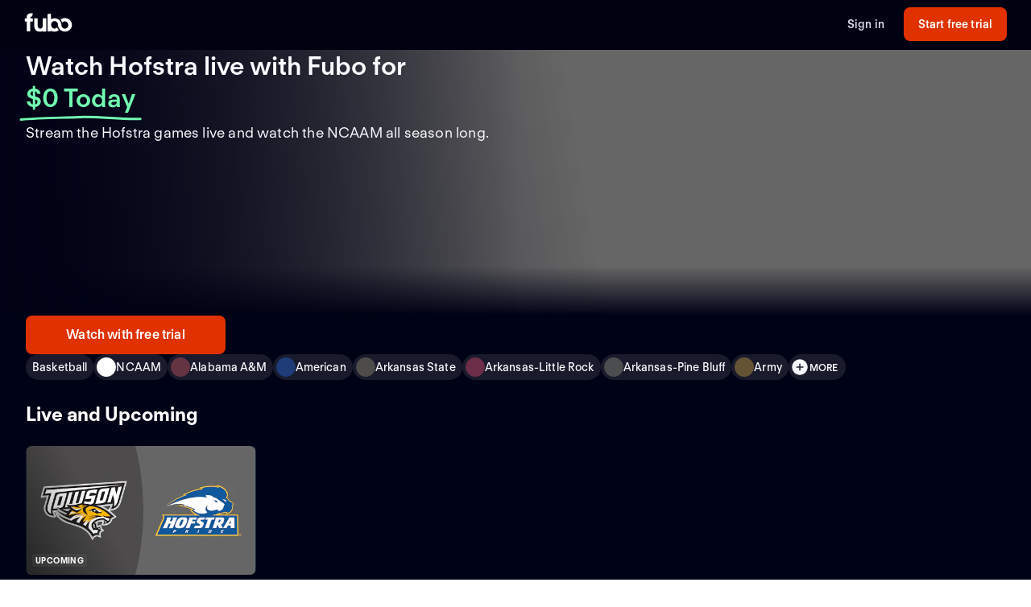

--- FILE ---
content_type: text/html; charset=utf-8
request_url: https://www.fubo.tv/welcome/teams/595?irad=343747&irmp=2017401
body_size: 65536
content:
<!DOCTYPE html><html style="scroll-behavior:smooth" lang="en-US"><head><meta charSet="utf-8"/><meta name="viewport" content="width=device-width,initial-scale=1,maximum-scale=1"/><title>Watch Hofstra Games Live (Free Trial)</title><meta name="description" content="Stream the Hofstra games live online. Watch your local teams with Regional Sports Networks. Start your free trial today! Stream ABC, CBS, FOX, NBC, ESPN..."/><meta property="og:type" content="website"/><meta property="og:site_name" content="fubo"/><meta property="og:title" content="Watch Hofstra Games Live (Free Trial)"/><meta property="og:description" content="Stream the Hofstra games live online. Watch your local teams with Regional Sports Networks. Start your free trial today! Stream ABC, CBS, FOX, NBC, ESPN..."/><link rel="canonical" href="https://www.fubo.tv/welcome/teams/595"/><script type="application/ld+json">{"@context":"https://schema.org","@type":"SportsTeam","sport":"Basketball","name":"Hofstra","logo":"https://gn-imgx.fubo.tv/assets/u109_l_h15_ab.png","url":"https://www.fubo.tv/welcome/team/595","image":"https://imgx.fubo.tv/sports_logos/basketball_sport_type.png","memberOf":[{"@type":"SportsOrganization","name":"NCAAM"},{"@type":"SportsOrganization","name":"2023 NIT Basketball Tournament"}]}</script><meta property="og:image" content="https://imgx.fubo.tv/sports_logos/basketball_sport_type.png?mark64=aHR0cHM6Ly9hc3NldHMtaW1neC5mdWJvLnR2L3dlbGNvbWUvdXMvZnVib2xvZ28ucG5n&amp;w=1200&amp;h=630&amp;mark-align=bottom,right&amp;mark-pad=40&amp;mark-h=auto&amp;mark-w=240&amp;blend64=aHR0cHM6Ly9nbi1pbWd4LmZ1Ym8udHYvYXNzZXRzL3UxMDlfbF9oMTVfYWIucG5n&amp;blend-align=center&amp;blend-mode=normal&amp;blend-w=700"/><meta data-react-helmet="true" property="fb:app_id" content="162788457265492"/><meta data-react-helmet="true" name="twitter:card" content="summary"/><meta data-react-helmet="true" name="twitter:creator" content="@fubotv"/><meta data-react-helmet="true" name="twitter:title" content="Watch Hofstra Games Live (Free Trial)"/><meta data-react-helmet="true" name="twitter:description" content="Stream the Hofstra games live online. Watch your local teams with Regional Sports Networks. Start your free trial today! Stream ABC, CBS, FOX, NBC, ESPN..."/><meta data-react-helmet="true" name="keywords" content="sports, deportes, watch, stream, Basketball, NCAAM, Hofstra, on-demand, live"/><meta name="next-head-count" content="17"/><meta http-equiv="Accept-CH" content="DPR, Viewport-Width, Width"/><link rel="preload" crossorigin="anonymous" as="font" href="https://fonts.fubo.tv/web/ft-regola-neue/FTRegolaNeue-Light.woff2"/><link rel="preload" crossorigin="anonymous" as="font" href="https://fonts.fubo.tv/web/ft-regola-neue/FTRegolaNeue-LightItalic.woff2"/><link rel="preload" crossorigin="anonymous" as="font" href="https://fonts.fubo.tv/web/ft-regola-neue/FTRegolaNeue-Regular.woff2"/><link rel="preload" crossorigin="anonymous" as="font" href="https://fonts.fubo.tv/web/ft-regola-neue/FTRegolaNeue-RegularItalic.woff2"/><link rel="preload" crossorigin="anonymous" as="font" href="https://fonts.fubo.tv/web/ft-regola-neue/FTRegolaNeue-Medium.woff2"/><link rel="preload" crossorigin="anonymous" as="font" href="https://fonts.fubo.tv/web/ft-regola-neue/FTRegolaNeue-MediumItalic.woff2"/><link rel="preload" crossorigin="anonymous" as="font" href="https://fonts.fubo.tv/web/ft-regola-neue/FTRegolaNeue-Semibold.woff2"/><link rel="preload" crossorigin="anonymous" as="font" href="https://fonts.fubo.tv/web/ft-regola-neue/FTRegolaNeue-SemiboldItalic.woff2"/><link rel="preload" crossorigin="anonymous" as="font" href="https://fonts.fubo.tv/web/ft-regola-neue/FTRegolaNeue-Bold.woff2"/><link rel="preload" crossorigin="anonymous" as="font" href="https://fonts.fubo.tv/web/ft-regola-neue/FTRegolaNeue-BoldItalic.woff2"/><link rel="preload" crossorigin="anonymous" as="font" href="https://fonts.fubo.tv/web/ft-regola-neue/FTRegolaNeue-Heavy.woff2"/><link rel="preload" crossorigin="anonymous" as="font" href="https://fonts.fubo.tv/web/ft-regola-neue/FTRegolaNeue-HeavyItalic.woff2"/><link rel="preconnect" crossorigin="anonymous" href="https://amolio.fubo.tv"/><link rel="preconnect" crossorigin="anonymous" href="https://static.fubo.tv"/><link rel="preconnect" crossorigin="anonymous" href="https://imgx.fubo.tv"/><link rel="preconnect" crossorigin="anonymous" href="https://www.googletagmanager.com"/><link rel="dns-prefetch" crossorigin="anonymous" href="https://amolio.fubo.tv"/><link rel="dns-prefetch" crossorigin="anonymous" href="https://static.fubo.tv"/><link rel="dns-prefetch" crossorigin="anonymous" href="https://imgx.fubo.tv"/><link rel="dns-prefetch" crossorigin="anonymous" href="https://assets-imgx.fubo.tv"/><link rel="dns-prefetch" crossorigin="anonymous" href="https://www.googletagmanager.com"/><link rel="icon" type="image/x-icon" href="https://assets-imgx.fubo.tv/favicons/favicon.ico"/><link rel="icon" type="image/png" sizes="32x32" href="https://assets-imgx.fubo.tv/favicons/favicon-32x32.png"/><link rel="icon" type="image/png" sizes="16x16" href="https://assets-imgx.fubo.tv/favicons/favicon-16x16.png"/><link rel="apple-touch-icon" sizes="180x180" href="https://assets-imgx.fubo.tv/favicons/apple-touch-icon-180x180.png"/><link rel="manifest" href="https://assets-imgx.fubo.tv/favicons/manifest.webmanifest"/><meta name="theme-color" content="#ffffff"/><meta name="application-name" content="acq"/><meta name="apple-mobile-web-app-capable" content="yes"/><meta name="apple-mobile-web-app-status-bar-style" content="black-translucent"/><meta name="apple-mobile-web-app-title" content="acq"/><meta name="msapplication-TileColor" content="#ffffff"/><meta name="msapplication-TileImage" content="https://assets-imgx.fubo.tv/favicons/mstile-144x144.png"/><meta name="msapplication-config" content="https://assets-imgx.fubo.tv/favicons/browserconfig.xml"/><script type="application/ld+json">{"@context":"https://schema.org","@type":"Organization","name":"Fubo","url":"https://www.fubo.tv","logo":"https://assets-imgx.fubo.tv/favicons/favicon-48x48.png","sameAs":["https://www.facebook.com/fuboTV","https://twitter.com/fuboTV","https://www.instagram.com/fuboTV","https://www.linkedin.com/company/fuboTV"],"foundingDate":"2015","founder":[{"@type":"Person","name":"David Gandler"},{"@type":"Person","name":"Alberto Horihuela"},{"@type":"Person","name":"Sung Ho Choi"}],"address":{"@type":"PostalAddress","streetAddress":"1290 6th Ave","addressLocality":"New York","addressRegion":"NY","postalCode":"10104","addressCountry":"US"},"contactPoint":{"@type":"ContactPoint","contactType":"Customer Support","url":"https://support.fubo.tv","availableLanguage":["English","Spanish"]}}</script><link rel="preload" href="/_next/static/css/ad9d0de5f19adf06.css" as="style"/><link rel="stylesheet" href="/_next/static/css/ad9d0de5f19adf06.css" data-n-g=""/><noscript data-n-css=""></noscript><script defer="" nomodule="" src="/_next/static/chunks/polyfills-c67a75d1b6f99dc8.js"></script><script src="/_next/static/chunks/webpack-61d916a906c3e899.js" defer=""></script><script src="/_next/static/chunks/framework-372dbe8801ebc430.js" defer=""></script><script src="/_next/static/chunks/main-e52a27984e420405.js" defer=""></script><script src="/_next/static/chunks/pages/_app-3d1328f38b9cd996.js" defer=""></script><script src="/_next/static/chunks/3689-cd443ede761b4a93.js" defer=""></script><script src="/_next/static/chunks/7168-5e3cad152a4da910.js" defer=""></script><script src="/_next/static/chunks/8268-68e13f4853b9247b.js" defer=""></script><script src="/_next/static/chunks/9339-713eca2726d631a6.js" defer=""></script><script src="/_next/static/chunks/pages/welcome/teams/%5Bid%5D-41b9a4d102fda088.js" defer=""></script><script src="/_next/static/KI4l6oUjIhj5PN7LMWixQ/_buildManifest.js" defer=""></script><script src="/_next/static/KI4l6oUjIhj5PN7LMWixQ/_ssgManifest.js" defer=""></script></head><body><div id="__next" data-reactroot=""><style data-emotion="css m8dnq0">.css-m8dnq0{height:100vh;}</style><div class="css-m8dnq0"><style data-emotion="css yr1bx8">.css-yr1bx8{background:#000215;padding:24px 0;}</style><style data-emotion="css 1hvxj3k">.css-1hvxj3k{display:-webkit-box;display:-webkit-flex;display:-ms-flexbox;display:flex;-webkit-flex-direction:column;-ms-flex-direction:column;flex-direction:column;background-color:#000;color:#fff;min-height:100vh;font-family:FT Regola Neue;}.css-1hvxj3k .content{display:-webkit-box;display:-webkit-flex;display:-ms-flexbox;display:flex;-webkit-box-flex:1;-webkit-flex-grow:1;-ms-flex-positive:1;flex-grow:1;-webkit-flex-direction:column;-ms-flex-direction:column;flex-direction:column;}.css-1hvxj3k h1:not(.reset-margin-block){font-size:var(--font-size-15);line-height:3.9375rem;letter-spacing:var(--letter-spacing-2);font-weight:var(--font-weight-extrabold);}.css-1hvxj3k h2:not(.reset-margin-block){font-size:var(--font-size-09);font-weight:var(--font-weight-semibold);}</style><div class="css-1hvxj3k"><style data-emotion="css 1r9wpbg">.css-1r9wpbg{background:rgba(0,2,21, 0.85);-webkit-backdrop-filter:blur(2px);backdrop-filter:blur(2px);position:-webkit-sticky;position:sticky;z-index:20;top:0;display:-webkit-box;display:-webkit-flex;display:-ms-flexbox;display:flex;-webkit-box-pack:center;-ms-flex-pack:center;-webkit-justify-content:center;justify-content:center;-webkit-flex-direction:column;-ms-flex-direction:column;flex-direction:column;}.css-1r9wpbg .link{-webkit-text-decoration:underline;text-decoration:underline;}.css-1r9wpbg .header-content{min-height:64px;padding:0px 30px 0px 30px;display:-webkit-box;display:-webkit-flex;display:-ms-flexbox;display:flex;-webkit-flex-direction:row;-ms-flex-direction:row;flex-direction:row;-webkit-align-items:center;-webkit-box-align:center;-ms-flex-align:center;align-items:center;-webkit-box-pack:justify;-webkit-justify-content:space-between;justify-content:space-between;-webkit-flex:1;-ms-flex:1;flex:1;margin-top:-2px;}.css-1r9wpbg .header-content .right-buttons{display:-webkit-box;display:-webkit-flex;display:-ms-flexbox;display:flex;-webkit-align-items:center;-webkit-box-align:center;-ms-flex-align:center;align-items:center;}.css-1r9wpbg .header-content img{margin-right:10px;}.css-1r9wpbg .header-content .btn.signup{min-width:128px;margin-left:24px;}@media (max-width: 599px){.css-1r9wpbg .header-content .btn.signup{margin-left:16px;}}@media only screen and (max-width: 600px){.css-1r9wpbg .header-content{padding:10px 15px;-webkit-box-flex-wrap:wrap;-webkit-flex-wrap:wrap;-ms-flex-wrap:wrap;flex-wrap:wrap;}.css-1r9wpbg .header-content .left-links{margin-right:15px;}}@media only screen and (max-width: 355px){.css-1r9wpbg .header-content{-webkit-flex-direction:column;-ms-flex-direction:column;flex-direction:column;}.css-1r9wpbg .header-content .logo{margin-bottom:10px;}.css-1r9wpbg .header-content img{margin-right:0;margin-bottom:0;}}</style><div role="banner" class="css-1r9wpbg"><header class="header-content"><a href="/?irad=343747&amp;irmp=2017401" class="logo css-1u8qly9" aria-label=""><svg width="60" height="24" viewBox="0 0 56 23" fill="none" role="img" xmlns="http://www.w3.org/2000/svg" xml:space="preserve" aria-label="fubo logo" data-testid="fubo-logo"><title>fubo logo</title><path fill="#ffffff" d="M21.3 14.7c0 1.5 0 4-2.9 4s-3-2.6-3-4V6.5h-4.2v8.1c0 5.1 2 7.8 7 7.8 1.6 0 2.5-.5 3.1-.9v.7h4.2V6.5h-4.2v8.2zM6.6 5.5c0-1.1.9-1.2 1.3-1.2h.9L9.5.6C5 .1 4 1.2 3.1 2.2c-.7 1-.8 2.3-.8 3.2v1.1H0v3.7h2.3v11.9h4.2V10.3h3.1V6.5h-3v-1zM47.7 6.2c-1.9 0-3.7.7-5.1 1.8.9 1 1.6 2.2 2 3.5.8-.9 1.9-1.5 3.1-1.5 2.3 0 4.1 2 4.1 4.4 0 2.4-1.8 4.4-4.1 4.4s-4.1-1.9-4.1-4.3c0-2.1-.8-4-2.1-5.4-1.5-1.7-3.7-2.7-6.1-2.7-1.5 0-2.9.4-4.2 1.1V.8l-4.2.7v20.6h4.2v-.7c1.2.7 2.6 1 4.2 1 1.9 0 3.7-.7 5.1-1.8-.9-1-1.6-2.2-2-3.5-.7 1-1.9 1.6-3.1 1.6-2.3 0-4.1-2-4.1-4.5s1.8-4.5 4.1-4.5 4.1 2 4.1 4.5c0 2.1.8 4 2.1 5.4.1.1.1.2.2.2.9.9 2 1.6 3.2 2 .9.3 1.8.5 2.8.5 4.6 0 8.3-3.6 8.3-8.1-.1-4.4-3.8-8-8.4-8z"></path></svg></a><div class="right-buttons"><style data-emotion="css ws96h1">.css-ws96h1{-webkit-align-items:center;-webkit-box-align:center;-ms-flex-align:center;align-items:center;-webkit-appearance:none;-moz-appearance:none;-ms-appearance:none;appearance:none;box-shadow:none;cursor:pointer;display:-webkit-inline-box;display:-webkit-inline-flex;display:-ms-inline-flexbox;display:inline-flex;-webkit-box-pack:center;-ms-flex-pack:center;-webkit-justify-content:center;justify-content:center;text-align:center;-webkit-user-select:none;-moz-user-select:none;-ms-user-select:none;user-select:none;white-space:nowrap;-webkit-transition:background-color 100ms linear,border-color 100ms linear,box-shadow 0.25s;transition:background-color 100ms linear,border-color 100ms linear,box-shadow 0.25s;color:#d5d8e7;font-family:FT Regola Neue;font-weight:600;font-size:0.875rem;letter-spacing:0.01em;line-height:1.25;-webkit-text-decoration:none;text-decoration:none;text-transform:none;background:none;border:none;gap:4px;padding:0;outline:none;}.css-ws96h1:focus{outline:none;}.css-ws96h1>span>svg{color:#d5d8e7;}.css-ws96h1:hover:not(:disabled, [aria-disabled="true"]){color:#fafbff;-webkit-text-decoration:underline;text-decoration:underline;}.css-ws96h1:hover:not(:disabled, [aria-disabled="true"])>span>svg{color:#fafbff;}.css-ws96h1:active:hover:not(:disabled, [aria-disabled="true"]){color:#fafbff;}.css-ws96h1:active:hover:not(:disabled, [aria-disabled="true"])>span>svg{color:#fafbff;}.css-ws96h1:active:not(:disabled, [aria-disabled="true"]){color:#fafbff;}.css-ws96h1:active:not(:disabled, [aria-disabled="true"])>span>svg{color:#fafbff;}.css-ws96h1:disabled,.css-ws96h1[aria-disabled="true"]{color:#C8CCDF26;}.css-ws96h1:disabled>span>svg,.css-ws96h1[aria-disabled="true"]>span>svg{color:#C8CCDF26;}.css-ws96h1 .loading-content{position:absolute;width:100%;display:-webkit-box;display:-webkit-flex;display:-ms-flexbox;display:flex;-webkit-box-pack:center;-ms-flex-pack:center;-webkit-justify-content:center;justify-content:center;}.css-ws96h1 .hidden-content{visibility:hidden;}.css-ws96h1:focus-visible{outline:none;}</style><a role="button" href="/signin?irad=343747&amp;irmp=2017401" tabindex="0" data-react-aria-pressable="true" data-testid="sign-in-button" class="btn css-ws96h1" data-button-size="sm">Sign in</a><style data-emotion="css 1162o83">.css-1162o83{-webkit-align-items:center;-webkit-box-align:center;-ms-flex-align:center;align-items:center;-webkit-appearance:none;-moz-appearance:none;-ms-appearance:none;appearance:none;box-shadow:none;cursor:pointer;display:-webkit-inline-box;display:-webkit-inline-flex;display:-ms-inline-flexbox;display:inline-flex;-webkit-box-pack:center;-ms-flex-pack:center;-webkit-justify-content:center;justify-content:center;text-align:center;-webkit-user-select:none;-moz-user-select:none;-ms-user-select:none;user-select:none;white-space:nowrap;-webkit-transition:background-color 100ms linear,border-color 100ms linear,box-shadow 0.25s;transition:background-color 100ms linear,border-color 100ms linear,box-shadow 0.25s;border-radius:8px;box-sizing:border-box;gap:8px;position:relative;padding:0;background-color:#e03100;border-color:#00000000;color:#ffffff;border-style:solid;border-width:0px;font-family:FT Regola Neue;font-weight:600;font-size:0.875rem;letter-spacing:0.01em;line-height:1.25;-webkit-text-decoration:none;text-decoration:none;text-transform:none;border-radius:8px;height:42px;padding:0 12px;-webkit-text-decoration:none;text-decoration:none;outline:none;}.css-1162o83:focus{outline:none;}.css-1162o83 span[role="img"]{-webkit-flex-shrink:0;-ms-flex-negative:0;flex-shrink:0;}.css-1162o83 .loading-content{position:absolute;width:100%;display:-webkit-box;display:-webkit-flex;display:-ms-flexbox;display:flex;-webkit-box-pack:center;-ms-flex-pack:center;-webkit-justify-content:center;justify-content:center;}.css-1162o83 .hidden-content{visibility:hidden;}.css-1162o83>span>svg{color:#ffffff;}.css-1162o83:hover:not(:disabled, [aria-disabled="true"]){background-color:#ff3a03;border-color:#00000000;color:#ffffff;}.css-1162o83:hover:not(:disabled, [aria-disabled="true"])>span>svg{color:#ffffff;}.css-1162o83:active:hover:not(:disabled, [aria-disabled="true"]){background-color:#ff4b18;border-color:#00000000;color:#ffffff;}.css-1162o83:active:hover:not(:disabled, [aria-disabled="true"])>span>svg{color:#ffffff;}.css-1162o83:active:not(:disabled, [aria-disabled="true"]){background-color:#ff4b18;border-color:#00000000;color:#ffffff;}.css-1162o83:active:not(:disabled, [aria-disabled="true"])>span>svg{color:#ffffff;}.css-1162o83:disabled,.css-1162o83[aria-disabled="true"]{background-color:#C8CCDF0D;border-color:#00000000;color:#FAFBFF4D;}.css-1162o83:disabled>span>svg,.css-1162o83[aria-disabled="true"]>span>svg{color:#FAFBFF4D;}.css-1162o83:focus-visible{outline:none;}</style><a role="button" href="/signup?teamId=595&amp;leagueId=191260&amp;sportId=59&amp;irad=343747&amp;irmp=2017401" tabindex="0" data-react-aria-pressable="true" data-testid="start-free-trial-button-right-top" class="btn signup css-1162o83" data-button-type="branded" data-button-size="sm">Start free trial</a></div></header></div><main class="content"><style data-emotion="css 12vtozl">.css-12vtozl{background:#000215;}.css-12vtozl .team-hero-grid{box-sizing:border-box;display:grid;grid-template-columns:repeat(6, [col-start] 1fr);padding-left:16px;padding-right:16px;-webkit-column-gap:8px;column-gap:8px;row-gap:24px;}@media (min-width: 600px){.css-12vtozl .team-hero-grid{grid-template-columns:repeat(12, [col-start] 1fr);padding-left:32px;padding-right:32px;margin-left:auto;margin-right:auto;-webkit-column-gap:16px;column-gap:16px;max-width:1440px;}}.css-12vtozl .below-hero{display:-webkit-box;display:-webkit-flex;display:-ms-flexbox;display:flex;-webkit-flex-direction:column;-ms-flex-direction:column;flex-direction:column;gap:24px;}.css-12vtozl .title-metadata{display:-webkit-box;display:-webkit-flex;display:-ms-flexbox;display:flex;-webkit-flex-direction:column;-ms-flex-direction:column;flex-direction:column;}.css-12vtozl .info-section{-webkit-order:0;-ms-flex-order:0;order:0;grid-column:span 6;}@media (min-width: 600px){.css-12vtozl .info-section{grid-column:span 12;}}@media (min-width: 768px){.css-12vtozl .info-section{grid-column:span 6;}}.css-12vtozl .full-width-grid{grid-column:col-start 1/-1;display:-webkit-box;display:-webkit-flex;display:-ms-flexbox;display:flex;-webkit-flex-direction:column;-ms-flex-direction:column;flex-direction:column;gap:24px;}.css-12vtozl .grid-content{display:-webkit-box;display:-webkit-flex;display:-ms-flexbox;display:flex;-webkit-flex-direction:column;-ms-flex-direction:column;flex-direction:column;height:100%;gap:24px;}.css-12vtozl .flex-spacer{-webkit-flex:1;-ms-flex:1;flex:1;display:-webkit-box;display:-webkit-flex;display:-ms-flexbox;display:flex;-webkit-flex-direction:column;-ms-flex-direction:column;flex-direction:column;-webkit-box-pack:end;-ms-flex-pack:end;-webkit-justify-content:flex-end;justify-content:flex-end;gap:24px;}.css-12vtozl .grid-container{grid-column:col-start 1/span 6;}@media (min-width: 600px){.css-12vtozl .grid-container{grid-column:span 12;}}@media (min-width: 768px){.css-12vtozl .grid-container{-webkit-order:3;-ms-flex-order:3;order:3;grid-column:col-start 1/span 12;}}.css-12vtozl .description-md-to-lg{margin-bottom:24px;}.css-12vtozl .show-below-demi{display:block;}@media (min-width: 768px){.css-12vtozl .show-below-demi{display:none;}}.css-12vtozl .show-above-demi{display:none;}@media (min-width: 768px){.css-12vtozl .show-above-demi{display:block;}}.css-12vtozl .show-demi-to-md{display:none;}@media (min-width: 768px) and (max-width: 1023px){.css-12vtozl .show-demi-to-md{display:block;}}.css-12vtozl .show-above-md{display:none;}@media (min-width: 1024px){.css-12vtozl .show-above-md{display:block;}}.css-12vtozl .show-above-lg{display:none;}@media (min-width: 1440px){.css-12vtozl .show-above-lg{display:block;}}.css-12vtozl .content-lg-plus{display:none;}@media (min-width: 1440px){.css-12vtozl .content-lg-plus{display:-webkit-box;display:-webkit-flex;display:-ms-flexbox;display:flex;-webkit-flex-direction:column;-ms-flex-direction:column;flex-direction:column;gap:24px;}}.css-12vtozl .description-md-to-lg{display:none;}@media (min-width: 1024px) and (max-width: 1439px){.css-12vtozl .description-md-to-lg{display:block;}}.css-12vtozl .outside-hero-demi-to-lg{display:none;}@media (min-width: 768px) and (max-width: 1439px){.css-12vtozl .outside-hero-demi-to-lg{display:-webkit-box;display:-webkit-flex;display:-ms-flexbox;display:flex;-webkit-flex-direction:column;-ms-flex-direction:column;flex-direction:column;gap:24px;}}.css-12vtozl .outside-hero-demi-to-lg-grid{display:none;}@media (min-width: 768px) and (max-width: 1439px){.css-12vtozl .outside-hero-demi-to-lg-grid{display:grid;}}.css-12vtozl .description-demi-to-md{display:none;}@media (min-width: 768px) and (max-width: 1023px){.css-12vtozl .description-demi-to-md{display:block;}}</style><div class="css-12vtozl"><div class="show-below-demi"><style data-emotion="css 1vcx1b4">.css-1vcx1b4{box-sizing:border-box;width:100%;position:relative;background-color:#000215;}@media (min-width: 600px){.css-1vcx1b4{aspect-ratio:revert;}}.css-1vcx1b4 .image-container-small{background:linear-gradient(0deg, #000215 0%, rgba(0, 2, 21, 0) 50.5%),#666666;}@media (min-width: 600px){.css-1vcx1b4 .image-container-small{height:338px;}}.css-1vcx1b4 .hero{background:linear-gradient(90deg, #010215 0%, rgba(1, 2, 21, 0) 50.07%),linear-gradient(80.55deg, #010215 0%, rgba(1, 2, 21, 0) 56.52%),linear-gradient(0deg, #000215 0%, rgba(0, 2, 21, 0) 18.5%),linear-gradient(90deg, #666666 50%, #666666 50%);}@media (min-width: 768px){.css-1vcx1b4 .hero{height:220px;}}@media (min-width: 1024px){.css-1vcx1b4 .hero{height:330px;}}@media (min-width: 1440px){.css-1vcx1b4 .hero{height:464px;}}.css-1vcx1b4 .hero-container{box-sizing:border-box;display:grid;grid-template-columns:repeat(6, [col-start] 1fr);padding-left:16px;padding-right:16px;-webkit-column-gap:8px;column-gap:8px;height:100%;}@media (min-width: 600px){.css-1vcx1b4 .hero-container{grid-template-columns:repeat(12, [col-start] 1fr);padding-left:32px;padding-right:32px;margin-left:auto;margin-right:auto;-webkit-column-gap:16px;column-gap:16px;max-width:1440px;}}.css-1vcx1b4 .hero-content{height:100%;grid-column:span 6;display:-webkit-box;display:-webkit-flex;display:-ms-flexbox;display:flex;-webkit-box-pack:start;-ms-flex-pack:start;-webkit-justify-content:flex-start;justify-content:flex-start;-webkit-align-items:end;-webkit-box-align:end;-ms-flex-align:end;align-items:end;}.css-1vcx1b4 .split{height:100%;grid-column:span 6;display:-webkit-box;display:-webkit-flex;display:-ms-flexbox;display:flex;-webkit-align-items:center;-webkit-box-align:center;-ms-flex-align:center;align-items:center;-webkit-box-pack:center;-ms-flex-pack:center;-webkit-justify-content:center;justify-content:center;}.css-1vcx1b4 .show-below-demi{display:block;}@media (min-width: 768px){.css-1vcx1b4 .show-below-demi{display:none;}}.css-1vcx1b4 .show-above-demi{display:none;}@media (min-width: 768px){.css-1vcx1b4 .show-above-demi{display:block;}}.css-1vcx1b4 .show-demi-to-md{display:none;}@media (min-width: 768px) and (max-width: 1023px){.css-1vcx1b4 .show-demi-to-md{display:block;}}.css-1vcx1b4 .show-above-md{display:none;}@media (min-width: 1024px){.css-1vcx1b4 .show-above-md{display:block;}}.css-1vcx1b4 .show-above-lg{display:none;}@media (min-width: 1440px){.css-1vcx1b4 .show-above-lg{display:block;}}</style><div class="css-1vcx1b4"><div class="show-below-demi"><div class="image-container-small"><style data-emotion="css 1elfhs1">.css-1elfhs1{display:grid;padding:0px 16px;-webkit-align-items:center;-webkit-box-align:center;-ms-flex-align:center;align-items:center;justify-items:center;aspect-ratio:16/9;}.css-1elfhs1 .below-hero{background:#000215;}@media (min-width: 600px){.css-1elfhs1{aspect-ratio:revert;height:100%;}}@media (min-width: 768px){.css-1elfhs1{max-width:800px;width:50%;height:220px;max-height:220px;-webkit-align-items:left;-webkit-box-align:left;-ms-flex-align:left;align-items:left;}}@media (min-width: 1024px){.css-1elfhs1{max-width:800px;width:50%;max-height:unset;height:330px;-webkit-align-items:left;-webkit-box-align:left;-ms-flex-align:left;align-items:left;}}.css-1elfhs1 .team-logo{place-self:center;width:50%;height:auto;max-width:120px;max-height:120px;}@media (min-width: 600px){.css-1elfhs1 .team-logo{max-width:220px;max-height:220px;width:200px;height:200px;}}@media (min-width: 768px){.css-1elfhs1 .team-logo{margin:0;width:120px;height:120px;}}@media (min-width: 1024px){.css-1elfhs1 .team-logo{margin:0;width:160px;height:160px;}}@media (min-width: 1440px){.css-1elfhs1 .team-logo{margin:0;width:220px;height:220px;}}</style><div class="css-1elfhs1"><div class="team-logo"><span style="box-sizing:border-box;display:inline-block;overflow:hidden;width:initial;height:initial;background:none;opacity:1;border:0;margin:0;padding:0;position:relative;max-width:100%"><span style="box-sizing:border-box;display:block;width:initial;height:initial;background:none;opacity:1;border:0;margin:0;padding:0;max-width:100%"><img style="display:block;max-width:100%;width:initial;height:initial;background:none;opacity:1;border:0;margin:0;padding:0" alt="" aria-hidden="true" src="data:image/svg+xml,%3csvg%20xmlns=%27http://www.w3.org/2000/svg%27%20version=%271.1%27%20width=%27220%27%20height=%27220%27/%3e"/></span><img role="img" aria-label="Hofstra" src="[data-uri]" decoding="async" data-nimg="intrinsic" style="position:absolute;top:0;left:0;bottom:0;right:0;box-sizing:border-box;padding:0;border:none;margin:auto;display:block;width:0;height:0;min-width:100%;max-width:100%;min-height:100%;max-height:100%;object-fit:contain"/><noscript><img role="img" aria-label="Hofstra" srcSet="https://gn-imgx.fubo.tv/assets/u109_l_h15_ab.png?w=220&amp;dpr=2&amp;trim=alpha&amp;auto=format%2Ccompress 1x, https://gn-imgx.fubo.tv/assets/u109_l_h15_ab.png?w=220&amp;dpr=2&amp;trim=alpha&amp;auto=format%2Ccompress 2x" src="https://gn-imgx.fubo.tv/assets/u109_l_h15_ab.png?w=220&amp;dpr=2&amp;trim=alpha&amp;auto=format%2Ccompress" decoding="async" data-nimg="intrinsic" style="position:absolute;top:0;left:0;bottom:0;right:0;box-sizing:border-box;padding:0;border:none;margin:auto;display:block;width:0;height:0;min-width:100%;max-width:100%;min-height:100%;max-height:100%;object-fit:contain" loading="lazy"/></noscript></span></div></div></div><div class="team-hero-grid"><div class="full-width-grid"><div class="title-metadata"><style data-emotion="css 48vmip">.css-48vmip{font-family:FT Regola Neue;font-weight:600;font-size:1.5rem;letter-spacing:normal;line-height:1.25;-webkit-text-decoration:none;text-decoration:none;text-transform:none;color:#fafbff;margin-bottom:12px;}@media (min-width: 1024px){.css-48vmip{font-family:FT Regola Neue;font-weight:600;font-size:2rem;letter-spacing:normal;line-height:1.25;-webkit-text-decoration:none;text-decoration:none;text-transform:none;}}.css-48vmip .zero-today{color:#72ffb2;position:relative;white-space:nowrap;}.css-48vmip .zero-today::after{content:"";position:absolute;bottom:-14px;left:-.5rem;right:-.5rem;height:0.75rem;background-image:url("data:image/svg+xml,%3Csvg xmlns='http://www.w3.org/2000/svg' width='156' height='7' viewBox='0 0 156 7' fill='none'%3E%3Cpath d='M154.137 4.70395C128.267 5.67672 102.153 1.37853 76.028 2.39278C51.6885 3.33773 26.2067 3.60399 1.99646 5.50545' stroke='%2372FFB2' stroke-width='3' stroke-linecap='round'/%3E%3C/svg%3E");background-repeat:no-repeat;-webkit-background-size:contain;background-size:contain;}</style><h1 class="reset-margin-block css-48vmip">Watch Hofstra live with Fubo<!-- --> <!-- -->for<!-- --> <span class="zero-today">$0 Today</span></h1><style data-emotion="css 1bt0jfv">.css-1bt0jfv{font-family:FT Regola Neue;font-weight:400;font-size:1.125rem;letter-spacing:0.01em;line-height:1.25;-webkit-text-decoration:none;text-decoration:none;text-transform:none;color:#fafbff;}</style><h2 class="reset-margin-block css-1bt0jfv">Stream the Hofstra games live and watch the NCAAM all season long.</h2></div><div class="grid-content"><div class="grid-container"><style data-emotion="css 1enj97n">.css-1enj97n{grid-column:1/-1;display:-webkit-box;display:-webkit-flex;display:-ms-flexbox;display:flex;height:auto;-webkit-flex-direction:column;-ms-flex-direction:column;flex-direction:column;gap:16px;}@media (min-width: 600px){.css-1enj97n{-webkit-flex-direction:row;-ms-flex-direction:row;flex-direction:row;}}.css-1enj97n .button-container-v25{display:-webkit-box;display:-webkit-flex;display:-ms-flexbox;display:flex;-webkit-flex-direction:column;-ms-flex-direction:column;flex-direction:column;gap:16px;}@media (min-width: 600px){.css-1enj97n .button-container-v25{-webkit-flex-direction:row;-ms-flex-direction:row;flex-direction:row;}}.css-1enj97n .signup-btn-v25{width:100%;-webkit-box-pack:center;-ms-flex-pack:center;-webkit-justify-content:center;justify-content:center;-webkit-align-self:center;-ms-flex-item-align:center;align-self:center;}@media (min-width: 600px){.css-1enj97n .signup-btn-v25{-webkit-flex:1 1 auto;-ms-flex:1 1 auto;flex:1 1 auto;min-width:248px;}}.css-1enj97n .see-plans-btn-v25{width:100%;-webkit-box-pack:center;-ms-flex-pack:center;-webkit-justify-content:center;justify-content:center;-webkit-align-self:center;-ms-flex-item-align:center;align-self:center;}@media (min-width: 600px){.css-1enj97n .see-plans-btn-v25{-webkit-flex:1 1 auto;-ms-flex:1 1 auto;flex:1 1 auto;min-width:248px;}}</style><div class="css-1enj97n"><div class="button-container-v25"><style data-emotion="css 1y4rf0p">.css-1y4rf0p{-webkit-align-items:center;-webkit-box-align:center;-ms-flex-align:center;align-items:center;-webkit-appearance:none;-moz-appearance:none;-ms-appearance:none;appearance:none;box-shadow:none;cursor:pointer;display:-webkit-inline-box;display:-webkit-inline-flex;display:-ms-inline-flexbox;display:inline-flex;-webkit-box-pack:center;-ms-flex-pack:center;-webkit-justify-content:center;justify-content:center;text-align:center;-webkit-user-select:none;-moz-user-select:none;-ms-user-select:none;user-select:none;white-space:nowrap;-webkit-transition:background-color 100ms linear,border-color 100ms linear,box-shadow 0.25s;transition:background-color 100ms linear,border-color 100ms linear,box-shadow 0.25s;border-radius:8px;box-sizing:border-box;gap:8px;position:relative;padding:0;background-color:#e03100;border-color:#00000000;color:#ffffff;border-style:solid;border-width:0px;font-family:FT Regola Neue;font-weight:600;font-size:1rem;letter-spacing:0.01em;line-height:1.25;-webkit-text-decoration:none;text-decoration:none;text-transform:none;border-radius:8px;height:48px;padding:0 12px;-webkit-text-decoration:none;text-decoration:none;outline:none;}.css-1y4rf0p:focus{outline:none;}.css-1y4rf0p span[role="img"]{-webkit-flex-shrink:0;-ms-flex-negative:0;flex-shrink:0;}.css-1y4rf0p .loading-content{position:absolute;width:100%;display:-webkit-box;display:-webkit-flex;display:-ms-flexbox;display:flex;-webkit-box-pack:center;-ms-flex-pack:center;-webkit-justify-content:center;justify-content:center;}.css-1y4rf0p .hidden-content{visibility:hidden;}.css-1y4rf0p>span>svg{color:#ffffff;}.css-1y4rf0p:hover:not(:disabled, [aria-disabled="true"]){background-color:#ff3a03;border-color:#00000000;color:#ffffff;}.css-1y4rf0p:hover:not(:disabled, [aria-disabled="true"])>span>svg{color:#ffffff;}.css-1y4rf0p:active:hover:not(:disabled, [aria-disabled="true"]){background-color:#ff4b18;border-color:#00000000;color:#ffffff;}.css-1y4rf0p:active:hover:not(:disabled, [aria-disabled="true"])>span>svg{color:#ffffff;}.css-1y4rf0p:active:not(:disabled, [aria-disabled="true"]){background-color:#ff4b18;border-color:#00000000;color:#ffffff;}.css-1y4rf0p:active:not(:disabled, [aria-disabled="true"])>span>svg{color:#ffffff;}.css-1y4rf0p:disabled,.css-1y4rf0p[aria-disabled="true"]{background-color:#C8CCDF0D;border-color:#00000000;color:#FAFBFF4D;}.css-1y4rf0p:disabled>span>svg,.css-1y4rf0p[aria-disabled="true"]>span>svg{color:#FAFBFF4D;}.css-1y4rf0p:focus-visible{outline:none;}</style><a role="button" href="/signup?teamId=595&amp;leagueId=191260&amp;sportId=59&amp;irad=343747&amp;irmp=2017401" tabindex="0" data-react-aria-pressable="true" class="signup-btn-v25 css-1y4rf0p" data-button-type="branded" data-button-size="lg">Watch with free trial</a></div></div></div><div class="grid-container"><style data-emotion="css 13p7mh2">.css-13p7mh2{display:-webkit-box;display:-webkit-flex;display:-ms-flexbox;display:flex;padding-bottom:4px;-webkit-flex-direction:column;-ms-flex-direction:column;flex-direction:column;-webkit-align-items:flex-start;-webkit-box-align:flex-start;-ms-flex-align:flex-start;align-items:flex-start;}@media (max-width: 599px){.css-13p7mh2{width:100%;}}.css-13p7mh2 .tag-s{margin-right:8px;border-radius:4px;width:-webkit-fit-content;width:-moz-fit-content;width:fit-content;text-transform:none;padding:2px 4px;font-family:FT Regola Neue;font-weight:700;font-size:0.75rem;letter-spacing:0.01em;line-height:1.25;-webkit-text-decoration:none;text-decoration:none;}.css-13p7mh2 .tag-m{border-radius:4px;width:-webkit-fit-content;width:-moz-fit-content;width:fit-content;padding:2px 4px;margin-right:8px;text-transform:none;font-family:FT Regola Neue;font-weight:400;font-size:0.875rem;letter-spacing:0.01em;line-height:1.25;-webkit-text-decoration:none;text-decoration:none;}.css-13p7mh2 .feature-container{display:-webkit-box;display:-webkit-flex;display:-ms-flexbox;display:flex;gap:8px;margin-bottom:12px;}.css-13p7mh2 .feature-container .feature-tag{background-color:#e3f2ff;border:1px solid #e3f2ff;border-radius:2px;color:#000215;padding:2px 4px;font-family:FT Regola Neue;font-weight:700;font-size:0.75rem;letter-spacing:0.01em;line-height:1.25;-webkit-text-decoration:none;text-decoration:none;text-transform:none;}.css-13p7mh2 .page-tag-container{display:-webkit-box;display:-webkit-flex;display:-ms-flexbox;display:flex;-webkit-flex-direction:row;-ms-flex-direction:row;flex-direction:row;-webkit-box-flex-wrap:wrap;-webkit-flex-wrap:wrap;-ms-flex-wrap:wrap;flex-wrap:wrap;-webkit-box-pack:start;-ms-flex-pack:start;-webkit-justify-content:start;justify-content:start;gap:8px;}.css-13p7mh2 .page-tag-container .logo-container{-webkit-align-items:center;-webkit-box-align:center;-ms-flex-align:center;align-items:center;-webkit-box-pack:center;-ms-flex-pack:center;-webkit-justify-content:center;justify-content:center;width:24px;height:24px;padding:4px;border-radius:500px;}.css-13p7mh2 .page-tag-container a{height:32px;display:-webkit-box;display:-webkit-flex;display:-ms-flexbox;display:flex;-webkit-flex-direction:row;-ms-flex-direction:row;flex-direction:row;-webkit-align-items:center;-webkit-box-align:center;-ms-flex-align:center;align-items:center;gap:4px;border-radius:500px;border-color:#191B2C;background-color:#191B2C;padding:4px 8px;}.css-13p7mh2 .page-tag-container a:hover{box-shadow:0px 0px 0px 2px white;}.css-13p7mh2 .page-tag-container a.load-more{padding:4px 8px 4px 0px;}.css-13p7mh2 .page-tag-with-logo{padding:4px;}.css-13p7mh2 .page-tag-with-logo h3{margin-bottom:8px;}.css-13p7mh2 .page-tag{font-family:FT Regola Neue;font-weight:500;font-size:0.875rem;letter-spacing:0.01em;line-height:1.25;-webkit-text-decoration:none;text-decoration:none;text-transform:none;color:#fafbff;padding:4px 8px;}.css-13p7mh2 .disabled{font-family:FT Regola Neue;font-weight:500;font-size:0.875rem;letter-spacing:0.01em;line-height:1.25;-webkit-text-decoration:none;text-decoration:none;text-transform:none;pointer-events:none;padding:4px 8px;}.css-13p7mh2 .page-tag-load-more{display:-webkit-box;display:-webkit-flex;display:-ms-flexbox;display:flex;-webkit-align-items:center;-webkit-box-align:center;-ms-flex-align:center;align-items:center;border:2px solid #fafbff;border-radius:16px;padding:9px 16px;color:#fafbff;margin-bottom:24px;height:44px;font-family:FT Regola Neue;font-weight:600;font-size:0.875rem;letter-spacing:0.01em;line-height:1.25;-webkit-text-decoration:none;text-decoration:none;text-transform:none;}@media (max-width: 599px){.css-13p7mh2 .page-tag-load-more{height:42px;}}.css-13p7mh2 .page-tag-load-more svg{margin-left:9px;}.css-13p7mh2 .load-more{display:-webkit-box;display:-webkit-flex;display:-ms-flexbox;display:flex;gap:2px;-webkit-align-items:center;-webkit-box-align:center;-ms-flex-align:center;align-items:center;border-radius:500px;border-color:#191B2C;background-color:#191B2C;color:#fafbff;font-family:FT Regola Neue;font-weight:600;font-size:0.75rem;letter-spacing:0.01em;line-height:1.25;-webkit-text-decoration:none;text-decoration:none;text-transform:uppercase;padding:4px 2px;}.css-13p7mh2 .load-more .load-more-text{padding-right:8px;}.css-13p7mh2 .load-more .load-more-icon{height:24px;width:24px;}</style><div class="css-13p7mh2"><style data-emotion="css o90ssx">.css-o90ssx .dialog-content{display:-webkit-box;display:-webkit-flex;display:-ms-flexbox;display:flex;-webkit-flex-direction:column;-ms-flex-direction:column;flex-direction:column;gap:24px;width:100%;}@media (min-width: 600px){.css-o90ssx .dialog-content{gap:32px;}}@media (min-width: 1024px){.css-o90ssx .dialog-content{gap:32px;}}</style><div class="page-tag-container"></div></div></div></div></div></div></div><div class="show-above-demi"><div class="hero"><div class="hero-container"><div class="hero-content"><div class="team-hero-grid"><div class="full-width-grid"><div class="title-metadata"><h1 class="reset-margin-block css-48vmip">Watch Hofstra live with Fubo<!-- --> <!-- -->for<!-- --> <span class="zero-today">$0 Today</span></h1><h2 class="reset-margin-block css-1bt0jfv">Stream the Hofstra games live and watch the NCAAM all season long.</h2></div><div class="grid-content"><div class="grid-container"><div class="css-1enj97n"><div class="button-container-v25"><a role="button" href="/signup?teamId=595&amp;leagueId=191260&amp;sportId=59&amp;irad=343747&amp;irmp=2017401" tabindex="0" data-react-aria-pressable="true" class="signup-btn-v25 css-1y4rf0p" data-button-type="branded" data-button-size="lg">Watch with free trial</a></div></div></div><div class="grid-container"><div class="css-13p7mh2"><div class="page-tag-container"></div></div></div></div></div></div></div><div class="split"><div class="css-1elfhs1"><div class="team-logo"><span style="box-sizing:border-box;display:inline-block;overflow:hidden;width:initial;height:initial;background:none;opacity:1;border:0;margin:0;padding:0;position:relative;max-width:100%"><span style="box-sizing:border-box;display:block;width:initial;height:initial;background:none;opacity:1;border:0;margin:0;padding:0;max-width:100%"><img style="display:block;max-width:100%;width:initial;height:initial;background:none;opacity:1;border:0;margin:0;padding:0" alt="" aria-hidden="true" src="data:image/svg+xml,%3csvg%20xmlns=%27http://www.w3.org/2000/svg%27%20version=%271.1%27%20width=%27220%27%20height=%27220%27/%3e"/></span><img role="img" aria-label="Hofstra" src="[data-uri]" decoding="async" data-nimg="intrinsic" style="position:absolute;top:0;left:0;bottom:0;right:0;box-sizing:border-box;padding:0;border:none;margin:auto;display:block;width:0;height:0;min-width:100%;max-width:100%;min-height:100%;max-height:100%;object-fit:contain"/><noscript><img role="img" aria-label="Hofstra" srcSet="https://gn-imgx.fubo.tv/assets/u109_l_h15_ab.png?w=220&amp;dpr=2&amp;trim=alpha&amp;auto=format%2Ccompress 1x, https://gn-imgx.fubo.tv/assets/u109_l_h15_ab.png?w=220&amp;dpr=2&amp;trim=alpha&amp;auto=format%2Ccompress 2x" src="https://gn-imgx.fubo.tv/assets/u109_l_h15_ab.png?w=220&amp;dpr=2&amp;trim=alpha&amp;auto=format%2Ccompress" decoding="async" data-nimg="intrinsic" style="position:absolute;top:0;left:0;bottom:0;right:0;box-sizing:border-box;padding:0;border:none;margin:auto;display:block;width:0;height:0;min-width:100%;max-width:100%;min-height:100%;max-height:100%;object-fit:contain" loading="lazy"/></noscript></span></div></div></div></div></div></div></div></div><div class="show-above-demi"><div class="css-1vcx1b4"><div class="show-below-demi"><div class="image-container-small"><div class="css-1elfhs1"><div class="team-logo"><span style="box-sizing:border-box;display:inline-block;overflow:hidden;width:initial;height:initial;background:none;opacity:1;border:0;margin:0;padding:0;position:relative;max-width:100%"><span style="box-sizing:border-box;display:block;width:initial;height:initial;background:none;opacity:1;border:0;margin:0;padding:0;max-width:100%"><img style="display:block;max-width:100%;width:initial;height:initial;background:none;opacity:1;border:0;margin:0;padding:0" alt="" aria-hidden="true" src="data:image/svg+xml,%3csvg%20xmlns=%27http://www.w3.org/2000/svg%27%20version=%271.1%27%20width=%27220%27%20height=%27220%27/%3e"/></span><img role="img" aria-label="Hofstra" src="[data-uri]" decoding="async" data-nimg="intrinsic" style="position:absolute;top:0;left:0;bottom:0;right:0;box-sizing:border-box;padding:0;border:none;margin:auto;display:block;width:0;height:0;min-width:100%;max-width:100%;min-height:100%;max-height:100%;object-fit:contain"/><noscript><img role="img" aria-label="Hofstra" srcSet="https://gn-imgx.fubo.tv/assets/u109_l_h15_ab.png?w=220&amp;dpr=2&amp;trim=alpha&amp;auto=format%2Ccompress 1x, https://gn-imgx.fubo.tv/assets/u109_l_h15_ab.png?w=220&amp;dpr=2&amp;trim=alpha&amp;auto=format%2Ccompress 2x" src="https://gn-imgx.fubo.tv/assets/u109_l_h15_ab.png?w=220&amp;dpr=2&amp;trim=alpha&amp;auto=format%2Ccompress" decoding="async" data-nimg="intrinsic" style="position:absolute;top:0;left:0;bottom:0;right:0;box-sizing:border-box;padding:0;border:none;margin:auto;display:block;width:0;height:0;min-width:100%;max-width:100%;min-height:100%;max-height:100%;object-fit:contain" loading="lazy"/></noscript></span></div></div></div><div class="full-width-grid"><div class="title-metadata"><h1 class="reset-margin-block css-48vmip">Watch Hofstra live with Fubo<!-- --> <!-- -->for<!-- --> <span class="zero-today">$0 Today</span></h1><h2 class="reset-margin-block css-1bt0jfv">Stream the Hofstra games live and watch the NCAAM all season long.</h2></div><div class="grid-content"><div class="flex-spacer"><div class="content-lg-plus"><div class="grid-container"><div class="css-1enj97n"><div class="button-container-v25"><a role="button" href="/signup?teamId=595&amp;leagueId=191260&amp;sportId=59&amp;irad=343747&amp;irmp=2017401" tabindex="0" data-react-aria-pressable="true" class="signup-btn-v25 css-1y4rf0p" data-button-type="branded" data-button-size="lg">Watch with free trial</a></div></div></div><div class="grid-container"><div class="css-13p7mh2"><div class="page-tag-container"></div></div></div></div></div></div></div></div><div class="show-above-demi"><div class="hero"><div class="hero-container"><div class="hero-content"><div class="full-width-grid"><div class="title-metadata"><h1 class="reset-margin-block css-48vmip">Watch Hofstra live with Fubo<!-- --> <!-- -->for<!-- --> <span class="zero-today">$0 Today</span></h1><h2 class="reset-margin-block css-1bt0jfv">Stream the Hofstra games live and watch the NCAAM all season long.</h2></div><div class="grid-content"><div class="flex-spacer"><div class="content-lg-plus"><div class="grid-container"><div class="css-1enj97n"><div class="button-container-v25"><a role="button" href="/signup?teamId=595&amp;leagueId=191260&amp;sportId=59&amp;irad=343747&amp;irmp=2017401" tabindex="0" data-react-aria-pressable="true" class="signup-btn-v25 css-1y4rf0p" data-button-type="branded" data-button-size="lg">Watch with free trial</a></div></div></div><div class="grid-container"><div class="css-13p7mh2"><div class="page-tag-container"></div></div></div></div></div></div></div></div><div class="split"><div class="css-1elfhs1"><div class="team-logo"><span style="box-sizing:border-box;display:inline-block;overflow:hidden;width:initial;height:initial;background:none;opacity:1;border:0;margin:0;padding:0;position:relative;max-width:100%"><span style="box-sizing:border-box;display:block;width:initial;height:initial;background:none;opacity:1;border:0;margin:0;padding:0;max-width:100%"><img style="display:block;max-width:100%;width:initial;height:initial;background:none;opacity:1;border:0;margin:0;padding:0" alt="" aria-hidden="true" src="data:image/svg+xml,%3csvg%20xmlns=%27http://www.w3.org/2000/svg%27%20version=%271.1%27%20width=%27220%27%20height=%27220%27/%3e"/></span><img role="img" aria-label="Hofstra" src="[data-uri]" decoding="async" data-nimg="intrinsic" style="position:absolute;top:0;left:0;bottom:0;right:0;box-sizing:border-box;padding:0;border:none;margin:auto;display:block;width:0;height:0;min-width:100%;max-width:100%;min-height:100%;max-height:100%;object-fit:contain"/><noscript><img role="img" aria-label="Hofstra" srcSet="https://gn-imgx.fubo.tv/assets/u109_l_h15_ab.png?w=220&amp;dpr=2&amp;trim=alpha&amp;auto=format%2Ccompress 1x, https://gn-imgx.fubo.tv/assets/u109_l_h15_ab.png?w=220&amp;dpr=2&amp;trim=alpha&amp;auto=format%2Ccompress 2x" src="https://gn-imgx.fubo.tv/assets/u109_l_h15_ab.png?w=220&amp;dpr=2&amp;trim=alpha&amp;auto=format%2Ccompress" decoding="async" data-nimg="intrinsic" style="position:absolute;top:0;left:0;bottom:0;right:0;box-sizing:border-box;padding:0;border:none;margin:auto;display:block;width:0;height:0;min-width:100%;max-width:100%;min-height:100%;max-height:100%;object-fit:contain" loading="lazy"/></noscript></span></div></div></div></div></div></div></div><div class="below-hero team-hero-grid outside-hero-demi-to-lg"><div class="grid-container"><div class="css-1enj97n"><div class="button-container-v25"><a role="button" href="/signup?teamId=595&amp;leagueId=191260&amp;sportId=59&amp;irad=343747&amp;irmp=2017401" tabindex="0" data-react-aria-pressable="true" class="signup-btn-v25 css-1y4rf0p" data-button-type="branded" data-button-size="lg">Watch with free trial</a></div></div></div><div class="grid-container"><div class="css-13p7mh2"><div class="page-tag-container"></div></div></div></div></div></div><style data-emotion="css 15ovowu">.css-15ovowu{position:relative;display:-webkit-box;display:-webkit-flex;display:-ms-flexbox;display:flex;-webkit-flex-direction:column;-ms-flex-direction:column;flex-direction:column;-webkit-align-items:center;-webkit-box-align:center;-ms-flex-align:center;align-items:center;-webkit-box-pack:center;-ms-flex-pack:center;-webkit-justify-content:center;justify-content:center;padding:0;margin:0;background:null;background-color:#000215;background-image:null;-webkit-background-size:cover;background-size:cover;background-repeat:no-repeat;-webkit-background-position:center;background-position:center;background:#000215;padding:24px 0;}.css-15ovowu .static-hero{height:440px;width:100%;background-image:linear-gradient(180deg, rgba(19, 18, 56, 0) 0%, #131238 91.15%),url(https://assets-imgx.fubo.tv/welcome/us/hero/statichero@1x.jpg);-webkit-background-size:cover;background-size:cover;-webkit-background-position:center;background-position:center;background-repeat:no-repeat;}</style><div class="css-15ovowu"><style data-emotion="css qjfgq1">.css-qjfgq1{display:grid;grid-template-columns:16px repeat(12, [col-start] 1fr) 16px;gap:16px;max-width:1440px;background:#000215;width:100%;}@media (max-width: 599px){.css-qjfgq1{grid-template-columns:8px repeat(6, [col-start] 1fr) 8px;gap:8px;}}.css-qjfgq1 .page-info{grid-column:col-start 1/span 6;width:100%;-webkit-box-pack:start;-ms-flex-pack:start;-webkit-justify-content:flex-start;justify-content:flex-start;}.css-qjfgq1 .value-offer{width:100%;}@media (min-width: 600px){.css-qjfgq1 .value-offer{grid-column:col-start 8/span 5;}}@media (min-width: 1024px){.css-qjfgq1 .value-offer{grid-column:col-start 9/span 4;}}.css-qjfgq1 .league-standings{grid-column:col-start 1/span 12;}@media (max-width: 1439px){.css-qjfgq1 .league-standings{grid-column:col-start 1/span 12;}}@media (max-width: 599px){.css-qjfgq1 .league-standings{grid-column:col-start 1/span 6;}}.css-qjfgq1 .league-schedule{grid-column:col-start 1/span 12;}@media (max-width: 1439px){.css-qjfgq1 .league-schedule{grid-column:col-start 1/span 12;}}@media (max-width: 599px){.css-qjfgq1 .league-schedule{grid-column:col-start 1/span 6;}}.css-qjfgq1 .roster{grid-column:col-start 1/span 12;}@media (max-width: 1439px){.css-qjfgq1 .roster{grid-column:col-start 1/span 12;}}@media (max-width: 599px){.css-qjfgq1 .roster{grid-column:col-start 1/span 6;}}</style><div class="css-qjfgq1"><style data-emotion="css 2tj6jf">.css-2tj6jf{grid-column:col-start 1/span 6;display:-webkit-box;display:-webkit-flex;display:-ms-flexbox;display:flex;-webkit-flex-direction:column;-ms-flex-direction:column;flex-direction:column;background-color:#000215;width:100%;}@media (min-width: 600px){.css-2tj6jf{grid-column:col-start 1/span 12;}}.css-2tj6jf .content-grid-heading{display:-webkit-box;display:-webkit-flex;display:-ms-flexbox;display:flex;-webkit-box-pack:justify;-webkit-justify-content:space-between;justify-content:space-between;-webkit-align-items:center;-webkit-box-align:center;-ms-flex-align:center;align-items:center;margin-bottom:24px;}</style><div class="content-grid css-2tj6jf"><div class="content-grid-heading"><style data-emotion="css vjg7d3">.css-vjg7d3{font-family:var(--font-family-brand);font-size:var(--font-size-09);font-weight:var(--font-weight-bold);letter-spacing:var(--letter-spacing-0);line-height:var(--line-height-small);}@media (max-width: 1439px){.css-vjg7d3{text-align:left;font-family:var(--font-family-brand);font-weight:var(--font-weight-bold);letter-spacing:var(--letter-spacing-0);line-height:var(--line-height-small);}}</style><h2 class="reset-margin-block css-vjg7d3">Live and Upcoming</h2></div><style data-emotion="css 46skhn">.css-46skhn{background-color:#000215;gap:24px;display:grid;grid-template-columns:repeat(4, 1fr);margin-bottom:24px;}@media (max-width: 1023px){.css-46skhn{grid-template-columns:repeat(2, 1fr);}}</style><div class="content-items css-46skhn"><style data-emotion="css 1u5tr5f">.css-1u5tr5f{display:none;}@media (max-width: 1023px){.css-1u5tr5f{-webkit-box-pack:center;-ms-flex-pack:center;-webkit-justify-content:center;justify-content:center;}}.css-1u5tr5f .play-wrapper{position:absolute;height:100%;width:100%;display:-webkit-box;display:-webkit-flex;display:-ms-flexbox;display:flex;-webkit-flex-direction:row;-ms-flex-direction:row;flex-direction:row;-webkit-box-pack:center;-ms-flex-pack:center;-webkit-justify-content:center;justify-content:center;-webkit-align-items:center;-webkit-box-align:center;-ms-flex-align:center;align-items:center;opacity:0;}.css-1u5tr5f .play-wrapper:hover{opacity:1;}.css-1u5tr5f .top-section{position:relative;display:-webkit-box;display:-webkit-flex;display:-ms-flexbox;display:flex;}.css-1u5tr5f .top-section .link-wrapper{display:-webkit-box;display:-webkit-flex;display:-ms-flexbox;display:flex;-webkit-box-pack:center;-ms-flex-pack:center;-webkit-justify-content:center;justify-content:center;-webkit-align-items:center;-webkit-box-align:center;-ms-flex-align:center;align-items:center;-webkit-flex-direction:column;-ms-flex-direction:column;flex-direction:column;border-radius:8px;padding:0;width:100%;}.css-1u5tr5f .top-section .image-wrapper{position:absolute;top:0;left:0;right:0;bottom:0;border-radius:8px;display:-webkit-box;display:-webkit-flex;display:-ms-flexbox;display:flex;overflow:hidden;-webkit-align-items:center;-webkit-box-align:center;-ms-flex-align:center;align-items:center;-webkit-box-pack:center;-ms-flex-pack:center;-webkit-justify-content:center;justify-content:center;background:#19273C;max-width:476px;}.css-1u5tr5f .top-section .image-wrapper>img{width:auto;height:auto;max-width:100%;max-height:100%;}.css-1u5tr5f .top-section .tag{position:absolute;bottom:10px;left:8px;border-radius:2px;width:-webkit-fit-content;width:-moz-fit-content;width:fit-content;padding:2px 4px 2px 4px;text-transform:uppercase;font-family:var(--font-family-brand);font-size:var(--font-size-01);font-weight:var(--font-weight-bold);letter-spacing:var(--letter-spacing-4);line-height:var(--line-height-small);}.css-1u5tr5f .link-wrapper:hover{box-shadow:0px 0px 0px 2px white;}.css-1u5tr5f .bottom-section{padding:8px;}.css-1u5tr5f .bottom-section .rank-number{color:#c8ccdf;}.css-1u5tr5f .bottom-section .page-tag-container{gap:8px;display:-webkit-box;display:-webkit-flex;display:-ms-flexbox;display:flex;margin-top:14px;margin-bottom:14px;}.css-1u5tr5f .bottom-section .page-tag-container .page-tag{border-radius:2px;border:1px solid;border-color:#333F51;background-color:#19273C;color:#e1e3ef;font-size:var(--font-size-04);font-weight:var(--font-weight-bold);padding:2px 4px;font-family:var(--font-family-brand);letter-spacing:var(--letter-spacing-1);line-height:var(--line-height-small);}.css-1u5tr5f .bottom-section .page-tag-container .page-tag:hover{box-shadow:0px 0px 0px 2px white;}.css-1u5tr5f .bottom-section .page-tag-container .disabled{pointer-events:none;}.css-1u5tr5f .bottom-section .metadata-label{margin:8px 0;color:#d5d8e7;font-family:var(--font-family-brand);font-size:var(--font-size-03);font-weight:var(--font-weight-normal);letter-spacing:var(--letter-spacing-1);line-height:var(--line-height-small);}.css-1u5tr5f .bottom-section .title{overflow:hidden;text-overflow:ellipsis;display:-webkit-box;-webkit-box-orient:vertical;-webkit-line-clamp:2;margin:8px 0;padding:0;}.css-1u5tr5f .bottom-section .title:hover .rank-number{color:inherit;}.css-1u5tr5f .bottom-section .subtitle{margin-top:4px;margin-bottom:12px;overflow:hidden;text-overflow:ellipsis;display:-webkit-box;-webkit-box-orient:vertical;-webkit-line-clamp:1;color:#d5d8e7;font-family:var(--font-family-brand);font-size:var(--font-size-04);font-weight:var(--font-weight-bold);letter-spacing:var(--letter-spacing-1);line-height:var(--line-height-small);}.css-1u5tr5f .bottom-section .full-description{margin:12px 0 0 0;color:#d5d8e7;display:-webkit-box;font-family:var(--font-family-brand);font-size:var(--font-size-04);font-weight:var(--font-weight-medium);letter-spacing:var(--letter-spacing-1);line-height:var(--line-height-small);}.css-1u5tr5f .bottom-section .truncated-description{margin:12px 0 0 0;overflow:hidden;text-overflow:ellipsis;display:-webkit-box;-webkit-box-orient:vertical;-webkit-line-clamp:2;color:#d5d8e7;font-family:var(--font-family-brand);font-size:var(--font-size-04);font-weight:var(--font-weight-medium);letter-spacing:var(--letter-spacing-1);line-height:var(--line-height-small);}.css-1u5tr5f .read-more{display:-webkit-box;display:-webkit-flex;display:-ms-flexbox;display:flex;padding:8px 0;color:#e1e3ef;font-family:var(--font-family-brand);font-size:var(--font-size-04);font-weight:var(--font-weight-bold);letter-spacing:var(--letter-spacing-1);line-height:var(--line-height-small);}.css-1u5tr5f .go-to-episode{margin:8px 0;color:#e1e3ef;font-family:var(--font-family-brand);font-size:var(--font-size-04);font-weight:var(--font-weight-medium);letter-spacing:var(--letter-spacing-1);line-height:var(--line-height-small);-webkit-text-decoration:underline;text-decoration:underline;}</style><div class="content-item css-1u5tr5f"><div class="bottom-section"><span class="metadata-label">Sat Feb 07, 9:00pm UTC • 2h • CBS Sports Network</span><h3 class="reset-margin-block"><style data-emotion="css p3dprg">.css-p3dprg{cursor:pointer;font-family:FT Regola Neue;font-weight:500;line-height:1.25;font-size:0.875rem;letter-spacing:0.01em;-webkit-text-decoration:none;text-decoration:none;color:#fafbff;}.css-p3dprg:visited{-webkit-text-decoration:none;text-decoration:none;color:#c8ccdf;}@media (hover: hover){.css-p3dprg:hover{-webkit-text-decoration:underline;text-decoration:underline;color:#92c7ff;background-color:transparent;}}@media (hover: none){.css-p3dprg:hover{-webkit-text-decoration:none;text-decoration:none;color:inherit;background-color:transparent;}}.css-p3dprg:active{-webkit-text-decoration:underline;text-decoration:underline;color:#3189ff;background-color:transparent;}</style><style data-emotion="css s93tgk">.css-s93tgk{cursor:pointer;font-family:FT Regola Neue;font-weight:500;line-height:1.25;font-size:0.875rem;letter-spacing:0.01em;-webkit-text-decoration:none;text-decoration:none;color:#fafbff;}.css-s93tgk:visited{-webkit-text-decoration:none;text-decoration:none;color:#c8ccdf;}@media (hover: hover){.css-s93tgk:hover{-webkit-text-decoration:underline;text-decoration:underline;color:#92c7ff;background-color:transparent;}}@media (hover: none){.css-s93tgk:hover{-webkit-text-decoration:none;text-decoration:none;color:inherit;background-color:transparent;}}.css-s93tgk:active{-webkit-text-decoration:underline;text-decoration:underline;color:#3189ff;background-color:transparent;}</style><a href="/welcome/matches/EP058549404384?irad=343747&amp;irmp=2017401" class="css-s93tgk" aria-label="" tabindex="0">Towson at Hofstra</a></h3><span class="subtitle">NCAAM</span><p class="reset-margin-block truncated-description">From Mack Sports Complex in Hempstead, N.Y.</p></div></div></div></div></div></div><div class="css-15ovowu"><div class="css-qjfgq1"><div class="league-schedule"><style data-emotion="css h4rqpf">.css-h4rqpf{grid-column:col-start 1/-1;margin:0;-webkit-align-self:flex-start;-ms-flex-item-align:flex-start;align-self:flex-start;font-family:FT Regola Neue;font-weight:600;font-size:1.5rem;letter-spacing:normal;line-height:1.25;-webkit-text-decoration:none;text-decoration:none;text-transform:none;}</style><h2 class="reset-margin-block css-h4rqpf">Schedule</h2><style data-emotion="css 13bcar0">.css-13bcar0{display:grid;grid-template-columns:repeat(12, [ col-start ] 1fr);background-color:#ffffff0D;border-radius:8px;margin:24px 0 24px 0;}@media (max-width: 359px){.css-13bcar0{height:auto;display:-webkit-box;display:-webkit-flex;display:-ms-flexbox;display:flex;-webkit-flex-direction:column-reverse;-ms-flex-direction:column-reverse;flex-direction:column-reverse;-webkit-align-items:center;-webkit-box-align:center;-ms-flex-align:center;align-items:center;}}.css-13bcar0 .schedule-table{border-spacing:0px;padding:8px 16px;width:100%;grid-column:col-start 1/-1;}.css-13bcar0 .schedule-table th{border-bottom:1px solid #414455;}.css-13bcar0 .schedule-table .table-heading{text-align:start;padding:8px;font-family:FT Regola Neue;font-weight:700;font-size:0.75rem;letter-spacing:0.01em;line-height:1.25;-webkit-text-decoration:none;text-decoration:none;text-transform:none;}.css-13bcar0 .schedule-table .team-name-and-logo{display:-webkit-box;display:-webkit-flex;display:-ms-flexbox;display:flex;text-align:start;font-family:FT Regola Neue;font-weight:400;font-size:0.75rem;letter-spacing:0.01em;line-height:1.25;-webkit-text-decoration:none;text-decoration:none;text-transform:none;}.css-13bcar0 .schedule-table .team-name-and-logo a{display:-webkit-box;display:-webkit-flex;display:-ms-flexbox;display:flex;}.css-13bcar0 .schedule-table .team-name-and-logo .team{padding-left:8px;-webkit-align-self:center;-ms-flex-item-align:center;align-self:center;}.css-13bcar0 .schedule-table .table-data{text-align:start;padding:8px;font-family:FT Regola Neue;font-weight:400;font-size:0.75rem;letter-spacing:0.01em;line-height:1.25;-webkit-text-decoration:none;text-decoration:none;text-transform:none;white-space:nowrap;}</style><div class="css-13bcar0"><table class="schedule-table"><thead><tr><th class="table-heading">Date</th><th class="table-heading">Away</th><th class="table-heading">Home</th><th class="table-heading">Time</th></tr></thead><tbody><style data-emotion="css 9v130r">.css-9v130r{background-color:inherit;}</style><tr class="css-9v130r"><td class="table-data"><span>Thu, Jan 29</span></td><td class="table-data"><div class="team-name-and-logo"><a href="/welcome/teams/723?irad=343747&amp;irmp=2017401" class="css-1u8qly9" aria-label=""><span style="box-sizing:border-box;display:inline-block;overflow:hidden;width:16px;height:16px;background:none;opacity:1;border:0;margin:0;padding:0;position:relative"><img alt="Samford Bulldogs" src="[data-uri]" decoding="async" data-nimg="fixed" style="position:absolute;top:0;left:0;bottom:0;right:0;box-sizing:border-box;padding:0;border:none;margin:auto;display:block;width:0;height:0;min-width:100%;max-width:100%;min-height:100%;max-height:100%;object-fit:contain"/><noscript><img alt="Samford Bulldogs" srcSet="https://gn-imgx.fubo.tv/assets/u237_l_h15_ad.png?dpr=2&amp;fit=crop&amp;auto=format%2Ccompress&amp;w=16 1x, https://gn-imgx.fubo.tv/assets/u237_l_h15_ad.png?dpr=2&amp;fit=crop&amp;auto=format%2Ccompress&amp;w=32 2x" src="https://gn-imgx.fubo.tv/assets/u237_l_h15_ad.png?dpr=2&amp;fit=crop&amp;auto=format%2Ccompress&amp;w=32" decoding="async" data-nimg="fixed" style="position:absolute;top:0;left:0;bottom:0;right:0;box-sizing:border-box;padding:0;border:none;margin:auto;display:block;width:0;height:0;min-width:100%;max-width:100%;min-height:100%;max-height:100%;object-fit:contain" loading="lazy"/></noscript></span></a><style data-emotion="css 3ykm1t">.css-3ykm1t{cursor:pointer;font-family:FT Regola Neue;font-weight:500;line-height:1.25;font-size:0.75rem;letter-spacing:0.01em;-webkit-text-decoration:none;text-decoration:none;color:#fafbff;}.css-3ykm1t:visited{-webkit-text-decoration:none;text-decoration:none;color:#c8ccdf;}@media (hover: hover){.css-3ykm1t:hover{-webkit-text-decoration:underline;text-decoration:underline;color:#92c7ff;background-color:transparent;}}@media (hover: none){.css-3ykm1t:hover{-webkit-text-decoration:none;text-decoration:none;color:inherit;background-color:transparent;}}.css-3ykm1t:active{-webkit-text-decoration:underline;text-decoration:underline;color:#3189ff;background-color:transparent;}</style><style data-emotion="css 13r3pal">.css-13r3pal{cursor:pointer;font-family:FT Regola Neue;font-weight:500;line-height:1.25;font-size:0.75rem;letter-spacing:0.01em;-webkit-text-decoration:none;text-decoration:none;color:#fafbff;}.css-13r3pal:visited{-webkit-text-decoration:none;text-decoration:none;color:#c8ccdf;}@media (hover: hover){.css-13r3pal:hover{-webkit-text-decoration:underline;text-decoration:underline;color:#92c7ff;background-color:transparent;}}@media (hover: none){.css-13r3pal:hover{-webkit-text-decoration:none;text-decoration:none;color:inherit;background-color:transparent;}}.css-13r3pal:active{-webkit-text-decoration:underline;text-decoration:underline;color:#3189ff;background-color:transparent;}</style><a href="/welcome/teams/723?irad=343747&amp;irmp=2017401" class="css-13r3pal" aria-label="" tabindex="0"><span class="team">Samford Bulldogs</span></a></div></td><td class="table-data"><div class="team-name-and-logo"><a href="/welcome/teams/579?irad=343747&amp;irmp=2017401" class="css-1u8qly9" aria-label=""><span style="box-sizing:border-box;display:inline-block;overflow:hidden;width:16px;height:16px;background:none;opacity:1;border:0;margin:0;padding:0;position:relative"><img alt="Furman Paladins" src="[data-uri]" decoding="async" data-nimg="fixed" style="position:absolute;top:0;left:0;bottom:0;right:0;box-sizing:border-box;padding:0;border:none;margin:auto;display:block;width:0;height:0;min-width:100%;max-width:100%;min-height:100%;max-height:100%;object-fit:contain"/><noscript><img alt="Furman Paladins" srcSet="https://gn-imgx.fubo.tv/assets/u93_l_h15_ad.png?dpr=2&amp;fit=crop&amp;auto=format%2Ccompress&amp;w=16 1x, https://gn-imgx.fubo.tv/assets/u93_l_h15_ad.png?dpr=2&amp;fit=crop&amp;auto=format%2Ccompress&amp;w=32 2x" src="https://gn-imgx.fubo.tv/assets/u93_l_h15_ad.png?dpr=2&amp;fit=crop&amp;auto=format%2Ccompress&amp;w=32" decoding="async" data-nimg="fixed" style="position:absolute;top:0;left:0;bottom:0;right:0;box-sizing:border-box;padding:0;border:none;margin:auto;display:block;width:0;height:0;min-width:100%;max-width:100%;min-height:100%;max-height:100%;object-fit:contain" loading="lazy"/></noscript></span></a><a href="/welcome/teams/579?irad=343747&amp;irmp=2017401" class="css-13r3pal" aria-label="" tabindex="0"><span class="team">Furman Paladins</span></a></div></td><td class="table-data"><a href="/welcome/matches/EP058549404028?irad=343747&amp;irmp=2017401" class="css-13r3pal" aria-label="" tabindex="0">10:00 PM UTC</a></td></tr><style data-emotion="css 4i7hcd">.css-4i7hcd{background-color:#ffffff0D;display:none;}</style><tr class="css-4i7hcd"><td class="table-data"><span>Thu, Jan 29</span></td><td class="table-data"><div class="team-name-and-logo"><a href="/welcome/teams/814?irad=343747&amp;irmp=2017401" class="css-1u8qly9" aria-label=""><span style="box-sizing:border-box;display:inline-block;overflow:hidden;width:16px;height:16px;background:none;opacity:1;border:0;margin:0;padding:0;position:relative"><img alt="Wofford Terriers" src="[data-uri]" decoding="async" data-nimg="fixed" style="position:absolute;top:0;left:0;bottom:0;right:0;box-sizing:border-box;padding:0;border:none;margin:auto;display:block;width:0;height:0;min-width:100%;max-width:100%;min-height:100%;max-height:100%;object-fit:contain"/><noscript><img alt="Wofford Terriers" srcSet="https://gn-imgx.fubo.tv/assets/u325_l_h15_ab.png?dpr=2&amp;fit=crop&amp;auto=format%2Ccompress&amp;w=16 1x, https://gn-imgx.fubo.tv/assets/u325_l_h15_ab.png?dpr=2&amp;fit=crop&amp;auto=format%2Ccompress&amp;w=32 2x" src="https://gn-imgx.fubo.tv/assets/u325_l_h15_ab.png?dpr=2&amp;fit=crop&amp;auto=format%2Ccompress&amp;w=32" decoding="async" data-nimg="fixed" style="position:absolute;top:0;left:0;bottom:0;right:0;box-sizing:border-box;padding:0;border:none;margin:auto;display:block;width:0;height:0;min-width:100%;max-width:100%;min-height:100%;max-height:100%;object-fit:contain" loading="lazy"/></noscript></span></a><a href="/welcome/teams/814?irad=343747&amp;irmp=2017401" class="css-13r3pal" aria-label="" tabindex="0"><span class="team">Wofford Terriers</span></a></div></td><td class="table-data"><div class="team-name-and-logo"><a href="/welcome/teams/788?irad=343747&amp;irmp=2017401" class="css-1u8qly9" aria-label=""><span style="box-sizing:border-box;display:inline-block;overflow:hidden;width:16px;height:16px;background:none;opacity:1;border:0;margin:0;padding:0;position:relative"><img alt="Chattanooga Mocs" src="[data-uri]" decoding="async" data-nimg="fixed" style="position:absolute;top:0;left:0;bottom:0;right:0;box-sizing:border-box;padding:0;border:none;margin:auto;display:block;width:0;height:0;min-width:100%;max-width:100%;min-height:100%;max-height:100%;object-fit:contain"/><noscript><img alt="Chattanooga Mocs" srcSet="https://gn-imgx.fubo.tv/assets/u299_l_h15_ad.png?dpr=2&amp;fit=crop&amp;auto=format%2Ccompress&amp;w=16 1x, https://gn-imgx.fubo.tv/assets/u299_l_h15_ad.png?dpr=2&amp;fit=crop&amp;auto=format%2Ccompress&amp;w=32 2x" src="https://gn-imgx.fubo.tv/assets/u299_l_h15_ad.png?dpr=2&amp;fit=crop&amp;auto=format%2Ccompress&amp;w=32" decoding="async" data-nimg="fixed" style="position:absolute;top:0;left:0;bottom:0;right:0;box-sizing:border-box;padding:0;border:none;margin:auto;display:block;width:0;height:0;min-width:100%;max-width:100%;min-height:100%;max-height:100%;object-fit:contain" loading="lazy"/></noscript></span></a><a href="/welcome/teams/788?irad=343747&amp;irmp=2017401" class="css-13r3pal" aria-label="" tabindex="0"><span class="team">Chattanooga Mocs</span></a></div></td><td class="table-data"><a href="/welcome/matches/EP058549404026?irad=343747&amp;irmp=2017401" class="css-13r3pal" aria-label="" tabindex="0">11:00 PM UTC</a></td></tr><style data-emotion="css p2c0b0">.css-p2c0b0{background-color:inherit;display:none;}</style><tr class="css-p2c0b0"><td class="table-data"><span>Thu, Jan 29</span></td><td class="table-data"><div class="team-name-and-logo"><a href="/welcome/teams/5427?irad=343747&amp;irmp=2017401" class="css-1u8qly9" aria-label=""><span style="box-sizing:border-box;display:inline-block;overflow:hidden;width:16px;height:16px;background:none;opacity:1;border:0;margin:0;padding:0;position:relative"><img alt="UMass Lowell River Hawks" src="[data-uri]" decoding="async" data-nimg="fixed" style="position:absolute;top:0;left:0;bottom:0;right:0;box-sizing:border-box;padding:0;border:none;margin:auto;display:block;width:0;height:0;min-width:100%;max-width:100%;min-height:100%;max-height:100%;object-fit:contain"/><noscript><img alt="UMass Lowell River Hawks" srcSet="https://gn-imgx.fubo.tv/assets/GNLZZGG002NLWEV.png?dpr=2&amp;fit=crop&amp;auto=format%2Ccompress&amp;w=16 1x, https://gn-imgx.fubo.tv/assets/GNLZZGG002NLWEV.png?dpr=2&amp;fit=crop&amp;auto=format%2Ccompress&amp;w=32 2x" src="https://gn-imgx.fubo.tv/assets/GNLZZGG002NLWEV.png?dpr=2&amp;fit=crop&amp;auto=format%2Ccompress&amp;w=32" decoding="async" data-nimg="fixed" style="position:absolute;top:0;left:0;bottom:0;right:0;box-sizing:border-box;padding:0;border:none;margin:auto;display:block;width:0;height:0;min-width:100%;max-width:100%;min-height:100%;max-height:100%;object-fit:contain" loading="lazy"/></noscript></span></a><a href="/welcome/teams/5427?irad=343747&amp;irmp=2017401" class="css-13r3pal" aria-label="" tabindex="0"><span class="team">UMass Lowell River Hawks</span></a></div></td><td class="table-data"><div class="team-name-and-logo"><a href="/welcome/teams/670?irad=343747&amp;irmp=2017401" class="css-1u8qly9" aria-label=""><span style="box-sizing:border-box;display:inline-block;overflow:hidden;width:16px;height:16px;background:none;opacity:1;border:0;margin:0;padding:0;position:relative"><img alt="New Hampshire Wildcats" src="[data-uri]" decoding="async" data-nimg="fixed" style="position:absolute;top:0;left:0;bottom:0;right:0;box-sizing:border-box;padding:0;border:none;margin:auto;display:block;width:0;height:0;min-width:100%;max-width:100%;min-height:100%;max-height:100%;object-fit:contain"/><noscript><img alt="New Hampshire Wildcats" srcSet="https://gn-imgx.fubo.tv/assets/u184_l_h15_ad.png?dpr=2&amp;fit=crop&amp;auto=format%2Ccompress&amp;w=16 1x, https://gn-imgx.fubo.tv/assets/u184_l_h15_ad.png?dpr=2&amp;fit=crop&amp;auto=format%2Ccompress&amp;w=32 2x" src="https://gn-imgx.fubo.tv/assets/u184_l_h15_ad.png?dpr=2&amp;fit=crop&amp;auto=format%2Ccompress&amp;w=32" decoding="async" data-nimg="fixed" style="position:absolute;top:0;left:0;bottom:0;right:0;box-sizing:border-box;padding:0;border:none;margin:auto;display:block;width:0;height:0;min-width:100%;max-width:100%;min-height:100%;max-height:100%;object-fit:contain" loading="lazy"/></noscript></span></a><a href="/welcome/teams/670?irad=343747&amp;irmp=2017401" class="css-13r3pal" aria-label="" tabindex="0"><span class="team">New Hampshire Wildcats</span></a></div></td><td class="table-data"><span>11:00 PM UTC</span></td></tr><tr class="css-4i7hcd"><td class="table-data"><span>Thu, Jan 29</span></td><td class="table-data"><div class="team-name-and-logo"><a href="/welcome/teams/4263?irad=343747&amp;irmp=2017401" class="css-1u8qly9" aria-label=""><span style="box-sizing:border-box;display:inline-block;overflow:hidden;width:16px;height:16px;background:none;opacity:1;border:0;margin:0;padding:0;position:relative"><img alt="Bryant Bulldogs" src="[data-uri]" decoding="async" data-nimg="fixed" style="position:absolute;top:0;left:0;bottom:0;right:0;box-sizing:border-box;padding:0;border:none;margin:auto;display:block;width:0;height:0;min-width:100%;max-width:100%;min-height:100%;max-height:100%;object-fit:contain"/><noscript><img alt="Bryant Bulldogs" srcSet="https://gn-imgx.fubo.tv/assets/u508_l_h15_ab.png?dpr=2&amp;fit=crop&amp;auto=format%2Ccompress&amp;w=16 1x, https://gn-imgx.fubo.tv/assets/u508_l_h15_ab.png?dpr=2&amp;fit=crop&amp;auto=format%2Ccompress&amp;w=32 2x" src="https://gn-imgx.fubo.tv/assets/u508_l_h15_ab.png?dpr=2&amp;fit=crop&amp;auto=format%2Ccompress&amp;w=32" decoding="async" data-nimg="fixed" style="position:absolute;top:0;left:0;bottom:0;right:0;box-sizing:border-box;padding:0;border:none;margin:auto;display:block;width:0;height:0;min-width:100%;max-width:100%;min-height:100%;max-height:100%;object-fit:contain" loading="lazy"/></noscript></span></a><a href="/welcome/teams/4263?irad=343747&amp;irmp=2017401" class="css-13r3pal" aria-label="" tabindex="0"><span class="team">Bryant Bulldogs</span></a></div></td><td class="table-data"><div class="team-name-and-logo"><a href="/welcome/teams/511?irad=343747&amp;irmp=2017401" class="css-1u8qly9" aria-label=""><span style="box-sizing:border-box;display:inline-block;overflow:hidden;width:16px;height:16px;background:none;opacity:1;border:0;margin:0;padding:0;position:relative"><img alt="Binghamton Bearcats" src="[data-uri]" decoding="async" data-nimg="fixed" style="position:absolute;top:0;left:0;bottom:0;right:0;box-sizing:border-box;padding:0;border:none;margin:auto;display:block;width:0;height:0;min-width:100%;max-width:100%;min-height:100%;max-height:100%;object-fit:contain"/><noscript><img alt="Binghamton Bearcats" srcSet="https://gn-imgx.fubo.tv/assets/u24_l_h15_ab.png?dpr=2&amp;fit=crop&amp;auto=format%2Ccompress&amp;w=16 1x, https://gn-imgx.fubo.tv/assets/u24_l_h15_ab.png?dpr=2&amp;fit=crop&amp;auto=format%2Ccompress&amp;w=32 2x" src="https://gn-imgx.fubo.tv/assets/u24_l_h15_ab.png?dpr=2&amp;fit=crop&amp;auto=format%2Ccompress&amp;w=32" decoding="async" data-nimg="fixed" style="position:absolute;top:0;left:0;bottom:0;right:0;box-sizing:border-box;padding:0;border:none;margin:auto;display:block;width:0;height:0;min-width:100%;max-width:100%;min-height:100%;max-height:100%;object-fit:contain" loading="lazy"/></noscript></span></a><a href="/welcome/teams/511?irad=343747&amp;irmp=2017401" class="css-13r3pal" aria-label="" tabindex="0"><span class="team">Binghamton Bearcats</span></a></div></td><td class="table-data"><span>11:07 PM UTC</span></td></tr><tr class="css-p2c0b0"><td class="table-data"><span>Thu, Jan 29</span></td><td class="table-data"><div class="team-name-and-logo"><a href="/welcome/teams/4977?irad=343747&amp;irmp=2017401" class="css-1u8qly9" aria-label=""><span style="box-sizing:border-box;display:inline-block;overflow:hidden;width:16px;height:16px;background:none;opacity:1;border:0;margin:0;padding:0;position:relative"><img alt="NJIT Highlanders" src="[data-uri]" decoding="async" data-nimg="fixed" style="position:absolute;top:0;left:0;bottom:0;right:0;box-sizing:border-box;padding:0;border:none;margin:auto;display:block;width:0;height:0;min-width:100%;max-width:100%;min-height:100%;max-height:100%;object-fit:contain"/><noscript><img alt="NJIT Highlanders" srcSet="https://gn-imgx.fubo.tv/assets/u510_l_h15_ac.png?dpr=2&amp;fit=crop&amp;auto=format%2Ccompress&amp;w=16 1x, https://gn-imgx.fubo.tv/assets/u510_l_h15_ac.png?dpr=2&amp;fit=crop&amp;auto=format%2Ccompress&amp;w=32 2x" src="https://gn-imgx.fubo.tv/assets/u510_l_h15_ac.png?dpr=2&amp;fit=crop&amp;auto=format%2Ccompress&amp;w=32" decoding="async" data-nimg="fixed" style="position:absolute;top:0;left:0;bottom:0;right:0;box-sizing:border-box;padding:0;border:none;margin:auto;display:block;width:0;height:0;min-width:100%;max-width:100%;min-height:100%;max-height:100%;object-fit:contain" loading="lazy"/></noscript></span></a><a href="/welcome/teams/4977?irad=343747&amp;irmp=2017401" class="css-13r3pal" aria-label="" tabindex="0"><span class="team">NJIT Highlanders</span></a></div></td><td class="table-data"><div class="team-name-and-logo"><a href="/welcome/teams/494?irad=343747&amp;irmp=2017401" class="css-1u8qly9" aria-label=""><span style="box-sizing:border-box;display:inline-block;overflow:hidden;width:16px;height:16px;background:none;opacity:1;border:0;margin:0;padding:0;position:relative"><img alt="University at Albany Great Danes" src="[data-uri]" decoding="async" data-nimg="fixed" style="position:absolute;top:0;left:0;bottom:0;right:0;box-sizing:border-box;padding:0;border:none;margin:auto;display:block;width:0;height:0;min-width:100%;max-width:100%;min-height:100%;max-height:100%;object-fit:contain"/><noscript><img alt="University at Albany Great Danes" srcSet="https://gn-imgx.fubo.tv/assets/u7_l_h15_ad.png?dpr=2&amp;fit=crop&amp;auto=format%2Ccompress&amp;w=16 1x, https://gn-imgx.fubo.tv/assets/u7_l_h15_ad.png?dpr=2&amp;fit=crop&amp;auto=format%2Ccompress&amp;w=32 2x" src="https://gn-imgx.fubo.tv/assets/u7_l_h15_ad.png?dpr=2&amp;fit=crop&amp;auto=format%2Ccompress&amp;w=32" decoding="async" data-nimg="fixed" style="position:absolute;top:0;left:0;bottom:0;right:0;box-sizing:border-box;padding:0;border:none;margin:auto;display:block;width:0;height:0;min-width:100%;max-width:100%;min-height:100%;max-height:100%;object-fit:contain" loading="lazy"/></noscript></span></a><a href="/welcome/teams/494?irad=343747&amp;irmp=2017401" class="css-13r3pal" aria-label="" tabindex="0"><span class="team">University at Albany Great Danes</span></a></div></td><td class="table-data"><span>11:30 PM UTC</span></td></tr><tr class="css-4i7hcd"><td class="table-data"><span>Thu, Jan 29</span></td><td class="table-data"><div class="team-name-and-logo"><a href="/welcome/teams/580?irad=343747&amp;irmp=2017401" class="css-1u8qly9" aria-label=""><span style="box-sizing:border-box;display:inline-block;overflow:hidden;width:16px;height:16px;background:none;opacity:1;border:0;margin:0;padding:0;position:relative"><img alt="Gardner-Webb Runnin&#x27; Bulldogs" src="[data-uri]" decoding="async" data-nimg="fixed" style="position:absolute;top:0;left:0;bottom:0;right:0;box-sizing:border-box;padding:0;border:none;margin:auto;display:block;width:0;height:0;min-width:100%;max-width:100%;min-height:100%;max-height:100%;object-fit:contain"/><noscript><img alt="Gardner-Webb Runnin&#x27; Bulldogs" srcSet="https://gn-imgx.fubo.tv/assets/u94_l_h15_ad.png?dpr=2&amp;fit=crop&amp;auto=format%2Ccompress&amp;w=16 1x, https://gn-imgx.fubo.tv/assets/u94_l_h15_ad.png?dpr=2&amp;fit=crop&amp;auto=format%2Ccompress&amp;w=32 2x" src="https://gn-imgx.fubo.tv/assets/u94_l_h15_ad.png?dpr=2&amp;fit=crop&amp;auto=format%2Ccompress&amp;w=32" decoding="async" data-nimg="fixed" style="position:absolute;top:0;left:0;bottom:0;right:0;box-sizing:border-box;padding:0;border:none;margin:auto;display:block;width:0;height:0;min-width:100%;max-width:100%;min-height:100%;max-height:100%;object-fit:contain" loading="lazy"/></noscript></span></a><a href="/welcome/teams/580?irad=343747&amp;irmp=2017401" class="css-13r3pal" aria-label="" tabindex="0"><span class="team">Gardner-Webb Runnin&#x27; Bulldogs</span></a></div></td><td class="table-data"><div class="team-name-and-logo"><a href="/welcome/teams/780?irad=343747&amp;irmp=2017401" class="css-1u8qly9" aria-label=""><span style="box-sizing:border-box;display:inline-block;overflow:hidden;width:16px;height:16px;background:none;opacity:1;border:0;margin:0;padding:0;position:relative"><img alt="UNC Asheville Bulldogs" src="[data-uri]" decoding="async" data-nimg="fixed" style="position:absolute;top:0;left:0;bottom:0;right:0;box-sizing:border-box;padding:0;border:none;margin:auto;display:block;width:0;height:0;min-width:100%;max-width:100%;min-height:100%;max-height:100%;object-fit:contain"/><noscript><img alt="UNC Asheville Bulldogs" srcSet="https://gn-imgx.fubo.tv/assets/u291_l_h9_ac.png?dpr=2&amp;fit=crop&amp;auto=format%2Ccompress&amp;w=16 1x, https://gn-imgx.fubo.tv/assets/u291_l_h9_ac.png?dpr=2&amp;fit=crop&amp;auto=format%2Ccompress&amp;w=32 2x" src="https://gn-imgx.fubo.tv/assets/u291_l_h9_ac.png?dpr=2&amp;fit=crop&amp;auto=format%2Ccompress&amp;w=32" decoding="async" data-nimg="fixed" style="position:absolute;top:0;left:0;bottom:0;right:0;box-sizing:border-box;padding:0;border:none;margin:auto;display:block;width:0;height:0;min-width:100%;max-width:100%;min-height:100%;max-height:100%;object-fit:contain" loading="lazy"/></noscript></span></a><a href="/welcome/teams/780?irad=343747&amp;irmp=2017401" class="css-13r3pal" aria-label="" tabindex="0"><span class="team">UNC Asheville Bulldogs</span></a></div></td><td class="table-data"><span>11:30 PM UTC</span></td></tr><tr class="css-p2c0b0"><td class="table-data"><span>Fri, Jan 30</span></td><td class="table-data"><div class="team-name-and-logo"><a href="/welcome/teams/627?irad=343747&amp;irmp=2017401" class="css-1u8qly9" aria-label=""><span style="box-sizing:border-box;display:inline-block;overflow:hidden;width:16px;height:16px;background:none;opacity:1;border:0;margin:0;padding:0;position:relative"><img alt="Longwood Lancers" src="[data-uri]" decoding="async" data-nimg="fixed" style="position:absolute;top:0;left:0;bottom:0;right:0;box-sizing:border-box;padding:0;border:none;margin:auto;display:block;width:0;height:0;min-width:100%;max-width:100%;min-height:100%;max-height:100%;object-fit:contain"/><noscript><img alt="Longwood Lancers" srcSet="https://gn-imgx.fubo.tv/assets/u141_l_h15_ae.png?dpr=2&amp;fit=crop&amp;auto=format%2Ccompress&amp;w=16 1x, https://gn-imgx.fubo.tv/assets/u141_l_h15_ae.png?dpr=2&amp;fit=crop&amp;auto=format%2Ccompress&amp;w=32 2x" src="https://gn-imgx.fubo.tv/assets/u141_l_h15_ae.png?dpr=2&amp;fit=crop&amp;auto=format%2Ccompress&amp;w=32" decoding="async" data-nimg="fixed" style="position:absolute;top:0;left:0;bottom:0;right:0;box-sizing:border-box;padding:0;border:none;margin:auto;display:block;width:0;height:0;min-width:100%;max-width:100%;min-height:100%;max-height:100%;object-fit:contain" loading="lazy"/></noscript></span></a><a href="/welcome/teams/627?irad=343747&amp;irmp=2017401" class="css-13r3pal" aria-label="" tabindex="0"><span class="team">Longwood Lancers</span></a></div></td><td class="table-data"><div class="team-name-and-logo"><svg width="16" height="16" viewBox="0 0 281.51667 323.32083" fill="none" xmlns="http://www.w3.org/2000/svg" role="img"><path d="M 140.57356,0 V 0.00361524 C 88.307279,0.63310698 70.086961,42.920048 3.159615,40.695904 -7.7038851,117.36623 2.9741419,254.71575 140.57356,323.16227 v 0.176 c 0.0592,-0.0294 0.11792,-0.0585 0.17697,-0.0879 0.0591,0.0294 0.11842,0.0585 0.17751,0.0879 v -0.176 C 278.52743,254.71575 289.20547,117.36623 278.34198,40.695904 211.41463,42.920048 193.19428,0.63310698 140.92804,0.00361524 V 0 c -0.0592,4.9934296e-4 -0.11848,9.4875165e-4 -0.17751,0.0015479 C 140.69154,9.4875165e-4 140.63264,4.9934296e-4 140.57356,0 Z m 0.17697,16.95031 c 46.89857,0.500991 64.92095,37.275951 123.14878,38.429252 8.8734,54.229418 0.15846,186.383128 -123.14878,251.700478 C 17.443287,241.76269 8.7288682,109.60898 17.602258,55.379562 75.830115,54.226261 93.851943,17.451301 140.75053,16.95031 Z" fill="#ffffff"></path><path d="m 140.57356,36.926933 v 0.0041 c -0.25864,0.0034 -0.51721,0.008 -0.77572,0.01395 -10.93781,0.227153 -21.69818,3.202607 -31.53078,7.916235 -11.642327,5.426011 -22.4771,12.484744 -34.362991,17.296602 -9.026322,3.714551 -18.652149,6.173438 -28.380556,7.044561 -3.083104,0.288291 -6.14291,0.424272 -9.239994,0.488727 -3.057416,19.049915 -2.896518,38.512342 -0.738517,57.649792 3.780454,32.84724 14.278262,65.14254 32.134567,93.07493 11.278859,17.65798 25.473273,33.45866 41.892691,46.4833 9.68032,7.712 20.09819,14.48559 31.0013,20.33944 v 0.18992 c 0.0592,-0.0317 0.11791,-0.0634 0.17697,-0.0951 0.0592,0.0317 0.11843,0.0634 0.17751,0.0951 v -0.18992 c 10.90308,-5.85385 21.32095,-12.62744 31.00127,-20.33944 16.41945,-13.02464 30.61382,-28.82532 41.89268,-46.4833 17.85631,-27.93239 28.35415,-60.22769 32.13458,-93.07493 2.15802,-19.13745 2.31889,-38.599877 -0.73852,-57.649792 -3.09709,-0.0644 -6.15688,-0.200436 -9.23998,-0.488727 -9.72843,-0.871123 -19.35422,-3.33001 -28.38053,-7.044561 -11.88594,-4.81186 -22.72072,-11.870593 -34.36302,-17.296604 -9.83261,-4.713628 -20.59297,-7.689082 -31.53079,-7.916235 -0.25851,-0.0062 -0.51709,-0.01111 -0.77569,-0.01447 v -0.0036 c -0.0573,5.08e-4 -0.11465,9.28e-4 -0.17183,0.0016 -0.0611,-6.5e-4 -0.12172,-0.0011 -0.18265,-0.0016 z m 0.40665,31.027563 17.26923,55.671674 58.28308,-0.75866 -47.60994,33.62709 18.73182,55.19633 -46.69383,-34.8889 -46.706226,34.87188 18.751976,-55.18913 -47.598042,-33.64463 58.283032,0.77982 z" fill="#ffffff"></path></svg><span class="team">USC Upstate Spartans</span></div></td><td class="table-data"><span>12:00 AM UTC</span></td></tr><tr class="css-4i7hcd"><td class="table-data"><span>Fri, Jan 30</span></td><td class="table-data"><div class="team-name-and-logo"><a href="/welcome/teams/642?irad=343747&amp;irmp=2017401" class="css-1u8qly9" aria-label=""><span style="box-sizing:border-box;display:inline-block;overflow:hidden;width:16px;height:16px;background:none;opacity:1;border:0;margin:0;padding:0;position:relative"><img alt="UMBC Retrievers" src="[data-uri]" decoding="async" data-nimg="fixed" style="position:absolute;top:0;left:0;bottom:0;right:0;box-sizing:border-box;padding:0;border:none;margin:auto;display:block;width:0;height:0;min-width:100%;max-width:100%;min-height:100%;max-height:100%;object-fit:contain"/><noscript><img alt="UMBC Retrievers" srcSet="https://gn-imgx.fubo.tv/assets/u156_l_h15_nh.png?dpr=2&amp;fit=crop&amp;auto=format%2Ccompress&amp;w=16 1x, https://gn-imgx.fubo.tv/assets/u156_l_h15_nh.png?dpr=2&amp;fit=crop&amp;auto=format%2Ccompress&amp;w=32 2x" src="https://gn-imgx.fubo.tv/assets/u156_l_h15_nh.png?dpr=2&amp;fit=crop&amp;auto=format%2Ccompress&amp;w=32" decoding="async" data-nimg="fixed" style="position:absolute;top:0;left:0;bottom:0;right:0;box-sizing:border-box;padding:0;border:none;margin:auto;display:block;width:0;height:0;min-width:100%;max-width:100%;min-height:100%;max-height:100%;object-fit:contain" loading="lazy"/></noscript></span></a><a href="/welcome/teams/642?irad=343747&amp;irmp=2017401" class="css-13r3pal" aria-label="" tabindex="0"><span class="team">UMBC Retrievers</span></a></div></td><td class="table-data"><div class="team-name-and-logo"><a href="/welcome/teams/792?irad=343747&amp;irmp=2017401" class="css-1u8qly9" aria-label=""><span style="box-sizing:border-box;display:inline-block;overflow:hidden;width:16px;height:16px;background:none;opacity:1;border:0;margin:0;padding:0;position:relative"><img alt="Vermont Catamounts" src="[data-uri]" decoding="async" data-nimg="fixed" style="position:absolute;top:0;left:0;bottom:0;right:0;box-sizing:border-box;padding:0;border:none;margin:auto;display:block;width:0;height:0;min-width:100%;max-width:100%;min-height:100%;max-height:100%;object-fit:contain"/><noscript><img alt="Vermont Catamounts" srcSet="https://gn-imgx.fubo.tv/assets/u303_l_h15_ab.png?dpr=2&amp;fit=crop&amp;auto=format%2Ccompress&amp;w=16 1x, https://gn-imgx.fubo.tv/assets/u303_l_h15_ab.png?dpr=2&amp;fit=crop&amp;auto=format%2Ccompress&amp;w=32 2x" src="https://gn-imgx.fubo.tv/assets/u303_l_h15_ab.png?dpr=2&amp;fit=crop&amp;auto=format%2Ccompress&amp;w=32" decoding="async" data-nimg="fixed" style="position:absolute;top:0;left:0;bottom:0;right:0;box-sizing:border-box;padding:0;border:none;margin:auto;display:block;width:0;height:0;min-width:100%;max-width:100%;min-height:100%;max-height:100%;object-fit:contain" loading="lazy"/></noscript></span></a><a href="/welcome/teams/792?irad=343747&amp;irmp=2017401" class="css-13r3pal" aria-label="" tabindex="0"><span class="team">Vermont Catamounts</span></a></div></td><td class="table-data"><span>12:00 AM UTC</span></td></tr><tr class="css-p2c0b0"><td class="table-data"><span>Fri, Jan 30</span></td><td class="table-data"><div class="team-name-and-logo"><a href="/welcome/teams/590?irad=343747&amp;irmp=2017401" class="css-1u8qly9" aria-label=""><span style="box-sizing:border-box;display:inline-block;overflow:hidden;width:16px;height:16px;background:none;opacity:1;border:0;margin:0;padding:0;position:relative"><img alt="Hampton Pirates" src="[data-uri]" decoding="async" data-nimg="fixed" style="position:absolute;top:0;left:0;bottom:0;right:0;box-sizing:border-box;padding:0;border:none;margin:auto;display:block;width:0;height:0;min-width:100%;max-width:100%;min-height:100%;max-height:100%;object-fit:contain"/><noscript><img alt="Hampton Pirates" srcSet="https://gn-imgx.fubo.tv/assets/u104_l_h15_ag.png?dpr=2&amp;fit=crop&amp;auto=format%2Ccompress&amp;w=16 1x, https://gn-imgx.fubo.tv/assets/u104_l_h15_ag.png?dpr=2&amp;fit=crop&amp;auto=format%2Ccompress&amp;w=32 2x" src="https://gn-imgx.fubo.tv/assets/u104_l_h15_ag.png?dpr=2&amp;fit=crop&amp;auto=format%2Ccompress&amp;w=32" decoding="async" data-nimg="fixed" style="position:absolute;top:0;left:0;bottom:0;right:0;box-sizing:border-box;padding:0;border:none;margin:auto;display:block;width:0;height:0;min-width:100%;max-width:100%;min-height:100%;max-height:100%;object-fit:contain" loading="lazy"/></noscript></span></a><a href="/welcome/teams/590?irad=343747&amp;irmp=2017401" class="css-13r3pal" aria-label="" tabindex="0"><span class="team">Hampton Pirates</span></a></div></td><td class="table-data"><div class="team-name-and-logo"><a href="/welcome/teams/559?irad=343747&amp;irmp=2017401" class="css-1u8qly9" aria-label=""><span style="box-sizing:border-box;display:inline-block;overflow:hidden;width:16px;height:16px;background:none;opacity:1;border:0;margin:0;padding:0;position:relative"><img alt="Drexel Dragons" src="[data-uri]" decoding="async" data-nimg="fixed" style="position:absolute;top:0;left:0;bottom:0;right:0;box-sizing:border-box;padding:0;border:none;margin:auto;display:block;width:0;height:0;min-width:100%;max-width:100%;min-height:100%;max-height:100%;object-fit:contain"/><noscript><img alt="Drexel Dragons" srcSet="https://gn-imgx.fubo.tv/assets/u73_l_h15_ab.png?dpr=2&amp;fit=crop&amp;auto=format%2Ccompress&amp;w=16 1x, https://gn-imgx.fubo.tv/assets/u73_l_h15_ab.png?dpr=2&amp;fit=crop&amp;auto=format%2Ccompress&amp;w=32 2x" src="https://gn-imgx.fubo.tv/assets/u73_l_h15_ab.png?dpr=2&amp;fit=crop&amp;auto=format%2Ccompress&amp;w=32" decoding="async" data-nimg="fixed" style="position:absolute;top:0;left:0;bottom:0;right:0;box-sizing:border-box;padding:0;border:none;margin:auto;display:block;width:0;height:0;min-width:100%;max-width:100%;min-height:100%;max-height:100%;object-fit:contain" loading="lazy"/></noscript></span></a><a href="/welcome/teams/559?irad=343747&amp;irmp=2017401" class="css-13r3pal" aria-label="" tabindex="0"><span class="team">Drexel Dragons</span></a></div></td><td class="table-data"><span>12:00 AM UTC</span></td></tr><tr class="css-4i7hcd"><td class="table-data"><span>Fri, Jan 30</span></td><td class="table-data"><div class="team-name-and-logo"><a href="/welcome/teams/796?irad=343747&amp;irmp=2017401" class="css-1u8qly9" aria-label=""><span style="box-sizing:border-box;display:inline-block;overflow:hidden;width:16px;height:16px;background:none;opacity:1;border:0;margin:0;padding:0;position:relative"><img alt="VMI Keydets" src="[data-uri]" decoding="async" data-nimg="fixed" style="position:absolute;top:0;left:0;bottom:0;right:0;box-sizing:border-box;padding:0;border:none;margin:auto;display:block;width:0;height:0;min-width:100%;max-width:100%;min-height:100%;max-height:100%;object-fit:contain"/><noscript><img alt="VMI Keydets" srcSet="https://gn-imgx.fubo.tv/assets/u307_l_h9_ab.png?dpr=2&amp;fit=crop&amp;auto=format%2Ccompress&amp;w=16 1x, https://gn-imgx.fubo.tv/assets/u307_l_h9_ab.png?dpr=2&amp;fit=crop&amp;auto=format%2Ccompress&amp;w=32 2x" src="https://gn-imgx.fubo.tv/assets/u307_l_h9_ab.png?dpr=2&amp;fit=crop&amp;auto=format%2Ccompress&amp;w=32" decoding="async" data-nimg="fixed" style="position:absolute;top:0;left:0;bottom:0;right:0;box-sizing:border-box;padding:0;border:none;margin:auto;display:block;width:0;height:0;min-width:100%;max-width:100%;min-height:100%;max-height:100%;object-fit:contain" loading="lazy"/></noscript></span></a><a href="/welcome/teams/796?irad=343747&amp;irmp=2017401" class="css-13r3pal" aria-label="" tabindex="0"><span class="team">VMI Keydets</span></a></div></td><td class="table-data"><div class="team-name-and-logo"><a href="/welcome/teams/769?irad=343747&amp;irmp=2017401" class="css-1u8qly9" aria-label=""><span style="box-sizing:border-box;display:inline-block;overflow:hidden;width:16px;height:16px;background:none;opacity:1;border:0;margin:0;padding:0;position:relative"><img alt="The Citadel Bulldogs" src="[data-uri]" decoding="async" data-nimg="fixed" style="position:absolute;top:0;left:0;bottom:0;right:0;box-sizing:border-box;padding:0;border:none;margin:auto;display:block;width:0;height:0;min-width:100%;max-width:100%;min-height:100%;max-height:100%;object-fit:contain"/><noscript><img alt="The Citadel Bulldogs" srcSet="https://gn-imgx.fubo.tv/assets/u51_l_h15_aa.png?dpr=2&amp;fit=crop&amp;auto=format%2Ccompress&amp;w=16 1x, https://gn-imgx.fubo.tv/assets/u51_l_h15_aa.png?dpr=2&amp;fit=crop&amp;auto=format%2Ccompress&amp;w=32 2x" src="https://gn-imgx.fubo.tv/assets/u51_l_h15_aa.png?dpr=2&amp;fit=crop&amp;auto=format%2Ccompress&amp;w=32" decoding="async" data-nimg="fixed" style="position:absolute;top:0;left:0;bottom:0;right:0;box-sizing:border-box;padding:0;border:none;margin:auto;display:block;width:0;height:0;min-width:100%;max-width:100%;min-height:100%;max-height:100%;object-fit:contain" loading="lazy"/></noscript></span></a><a href="/welcome/teams/769?irad=343747&amp;irmp=2017401" class="css-13r3pal" aria-label="" tabindex="0"><span class="team">The Citadel Bulldogs</span></a></div></td><td class="table-data"><span>12:00 AM UTC</span></td></tr><tr class="css-p2c0b0"><td class="table-data"><span>Fri, Jan 30</span></td><td class="table-data"><div class="team-name-and-logo"><a href="/welcome/teams/4980?irad=343747&amp;irmp=2017401" class="css-1u8qly9" aria-label=""><span style="box-sizing:border-box;display:inline-block;overflow:hidden;width:16px;height:16px;background:none;opacity:1;border:0;margin:0;padding:0;position:relative"><img alt="North Alabama Lions" src="[data-uri]" decoding="async" data-nimg="fixed" style="position:absolute;top:0;left:0;bottom:0;right:0;box-sizing:border-box;padding:0;border:none;margin:auto;display:block;width:0;height:0;min-width:100%;max-width:100%;min-height:100%;max-height:100%;object-fit:contain"/><noscript><img alt="North Alabama Lions" srcSet="https://gn-imgx.fubo.tv/assets/u658_l_h15_ad.png?dpr=2&amp;fit=crop&amp;auto=format%2Ccompress&amp;w=16 1x, https://gn-imgx.fubo.tv/assets/u658_l_h15_ad.png?dpr=2&amp;fit=crop&amp;auto=format%2Ccompress&amp;w=32 2x" src="https://gn-imgx.fubo.tv/assets/u658_l_h15_ad.png?dpr=2&amp;fit=crop&amp;auto=format%2Ccompress&amp;w=32" decoding="async" data-nimg="fixed" style="position:absolute;top:0;left:0;bottom:0;right:0;box-sizing:border-box;padding:0;border:none;margin:auto;display:block;width:0;height:0;min-width:100%;max-width:100%;min-height:100%;max-height:100%;object-fit:contain" loading="lazy"/></noscript></span></a><a href="/welcome/teams/4980?irad=343747&amp;irmp=2017401" class="css-13r3pal" aria-label="" tabindex="0"><span class="team">North Alabama Lions</span></a></div></td><td class="table-data"><div class="team-name-and-logo"><a href="/welcome/teams/4536?irad=343747&amp;irmp=2017401" class="css-1u8qly9" aria-label=""><span style="box-sizing:border-box;display:inline-block;overflow:hidden;width:16px;height:16px;background:none;opacity:1;border:0;margin:0;padding:0;position:relative"><img alt="Florida Gulf Coast Eagles" src="[data-uri]" decoding="async" data-nimg="fixed" style="position:absolute;top:0;left:0;bottom:0;right:0;box-sizing:border-box;padding:0;border:none;margin:auto;display:block;width:0;height:0;min-width:100%;max-width:100%;min-height:100%;max-height:100%;object-fit:contain"/><noscript><img alt="Florida Gulf Coast Eagles" srcSet="https://gn-imgx.fubo.tv/assets/u432_l_h15_ad.png?dpr=2&amp;fit=crop&amp;auto=format%2Ccompress&amp;w=16 1x, https://gn-imgx.fubo.tv/assets/u432_l_h15_ad.png?dpr=2&amp;fit=crop&amp;auto=format%2Ccompress&amp;w=32 2x" src="https://gn-imgx.fubo.tv/assets/u432_l_h15_ad.png?dpr=2&amp;fit=crop&amp;auto=format%2Ccompress&amp;w=32" decoding="async" data-nimg="fixed" style="position:absolute;top:0;left:0;bottom:0;right:0;box-sizing:border-box;padding:0;border:none;margin:auto;display:block;width:0;height:0;min-width:100%;max-width:100%;min-height:100%;max-height:100%;object-fit:contain" loading="lazy"/></noscript></span></a><a href="/welcome/teams/4536?irad=343747&amp;irmp=2017401" class="css-13r3pal" aria-label="" tabindex="0"><span class="team">Florida Gulf Coast Eagles</span></a></div></td><td class="table-data"><span>12:00 AM UTC</span></td></tr><tr class="css-4i7hcd"><td class="table-data"><span>Fri, Jan 30</span></td><td class="table-data"><div class="team-name-and-logo"><a href="/welcome/teams/809?irad=343747&amp;irmp=2017401" class="css-1u8qly9" aria-label=""><span style="box-sizing:border-box;display:inline-block;overflow:hidden;width:16px;height:16px;background:none;opacity:1;border:0;margin:0;padding:0;position:relative"><img alt="William &amp; Mary Tribe" src="[data-uri]" decoding="async" data-nimg="fixed" style="position:absolute;top:0;left:0;bottom:0;right:0;box-sizing:border-box;padding:0;border:none;margin:auto;display:block;width:0;height:0;min-width:100%;max-width:100%;min-height:100%;max-height:100%;object-fit:contain"/><noscript><img alt="William &amp; Mary Tribe" srcSet="https://gn-imgx.fubo.tv/assets/u320_l_h15_ad.png?dpr=2&amp;fit=crop&amp;auto=format%2Ccompress&amp;w=16 1x, https://gn-imgx.fubo.tv/assets/u320_l_h15_ad.png?dpr=2&amp;fit=crop&amp;auto=format%2Ccompress&amp;w=32 2x" src="https://gn-imgx.fubo.tv/assets/u320_l_h15_ad.png?dpr=2&amp;fit=crop&amp;auto=format%2Ccompress&amp;w=32" decoding="async" data-nimg="fixed" style="position:absolute;top:0;left:0;bottom:0;right:0;box-sizing:border-box;padding:0;border:none;margin:auto;display:block;width:0;height:0;min-width:100%;max-width:100%;min-height:100%;max-height:100%;object-fit:contain" loading="lazy"/></noscript></span></a><a href="/welcome/teams/809?irad=343747&amp;irmp=2017401" class="css-13r3pal" aria-label="" tabindex="0"><span class="team">William &amp; Mary Tribe</span></a></div></td><td class="table-data"><div class="team-name-and-logo"><a href="/welcome/teams/568?irad=343747&amp;irmp=2017401" class="css-1u8qly9" aria-label=""><span style="box-sizing:border-box;display:inline-block;overflow:hidden;width:16px;height:16px;background:none;opacity:1;border:0;margin:0;padding:0;position:relative"><img alt="Elon Phoenix" src="[data-uri]" decoding="async" data-nimg="fixed" style="position:absolute;top:0;left:0;bottom:0;right:0;box-sizing:border-box;padding:0;border:none;margin:auto;display:block;width:0;height:0;min-width:100%;max-width:100%;min-height:100%;max-height:100%;object-fit:contain"/><noscript><img alt="Elon Phoenix" srcSet="https://gn-imgx.fubo.tv/assets/u82_l_h15_ad.png?dpr=2&amp;fit=crop&amp;auto=format%2Ccompress&amp;w=16 1x, https://gn-imgx.fubo.tv/assets/u82_l_h15_ad.png?dpr=2&amp;fit=crop&amp;auto=format%2Ccompress&amp;w=32 2x" src="https://gn-imgx.fubo.tv/assets/u82_l_h15_ad.png?dpr=2&amp;fit=crop&amp;auto=format%2Ccompress&amp;w=32" decoding="async" data-nimg="fixed" style="position:absolute;top:0;left:0;bottom:0;right:0;box-sizing:border-box;padding:0;border:none;margin:auto;display:block;width:0;height:0;min-width:100%;max-width:100%;min-height:100%;max-height:100%;object-fit:contain" loading="lazy"/></noscript></span></a><a href="/welcome/teams/568?irad=343747&amp;irmp=2017401" class="css-13r3pal" aria-label="" tabindex="0"><span class="team">Elon Phoenix</span></a></div></td><td class="table-data"><span>12:00 AM UTC</span></td></tr><tr class="css-p2c0b0"><td class="table-data"><span>Fri, Jan 30</span></td><td class="table-data"><div class="team-name-and-logo"><a href="/welcome/teams/804?irad=343747&amp;irmp=2017401" class="css-1u8qly9" aria-label=""><span style="box-sizing:border-box;display:inline-block;overflow:hidden;width:16px;height:16px;background:none;opacity:1;border:0;margin:0;padding:0;position:relative"><img alt="Western Carolina Catamounts" src="[data-uri]" decoding="async" data-nimg="fixed" style="position:absolute;top:0;left:0;bottom:0;right:0;box-sizing:border-box;padding:0;border:none;margin:auto;display:block;width:0;height:0;min-width:100%;max-width:100%;min-height:100%;max-height:100%;object-fit:contain"/><noscript><img alt="Western Carolina Catamounts" srcSet="https://gn-imgx.fubo.tv/assets/u315_l_h15_ab.png?dpr=2&amp;fit=crop&amp;auto=format%2Ccompress&amp;w=16 1x, https://gn-imgx.fubo.tv/assets/u315_l_h15_ab.png?dpr=2&amp;fit=crop&amp;auto=format%2Ccompress&amp;w=32 2x" src="https://gn-imgx.fubo.tv/assets/u315_l_h15_ab.png?dpr=2&amp;fit=crop&amp;auto=format%2Ccompress&amp;w=32" decoding="async" data-nimg="fixed" style="position:absolute;top:0;left:0;bottom:0;right:0;box-sizing:border-box;padding:0;border:none;margin:auto;display:block;width:0;height:0;min-width:100%;max-width:100%;min-height:100%;max-height:100%;object-fit:contain" loading="lazy"/></noscript></span></a><a href="/welcome/teams/804?irad=343747&amp;irmp=2017401" class="css-13r3pal" aria-label="" tabindex="0"><span class="team">Western Carolina Catamounts</span></a></div></td><td class="table-data"><div class="team-name-and-logo"><a href="/welcome/teams/563?irad=343747&amp;irmp=2017401" class="css-1u8qly9" aria-label=""><span style="box-sizing:border-box;display:inline-block;overflow:hidden;width:16px;height:16px;background:none;opacity:1;border:0;margin:0;padding:0;position:relative"><img alt="East Tennessee State Buccaneers" src="[data-uri]" decoding="async" data-nimg="fixed" style="position:absolute;top:0;left:0;bottom:0;right:0;box-sizing:border-box;padding:0;border:none;margin:auto;display:block;width:0;height:0;min-width:100%;max-width:100%;min-height:100%;max-height:100%;object-fit:contain"/><noscript><img alt="East Tennessee State Buccaneers" srcSet="https://gn-imgx.fubo.tv/assets/u77_l_h15_ab.png?dpr=2&amp;fit=crop&amp;auto=format%2Ccompress&amp;w=16 1x, https://gn-imgx.fubo.tv/assets/u77_l_h15_ab.png?dpr=2&amp;fit=crop&amp;auto=format%2Ccompress&amp;w=32 2x" src="https://gn-imgx.fubo.tv/assets/u77_l_h15_ab.png?dpr=2&amp;fit=crop&amp;auto=format%2Ccompress&amp;w=32" decoding="async" data-nimg="fixed" style="position:absolute;top:0;left:0;bottom:0;right:0;box-sizing:border-box;padding:0;border:none;margin:auto;display:block;width:0;height:0;min-width:100%;max-width:100%;min-height:100%;max-height:100%;object-fit:contain" loading="lazy"/></noscript></span></a><a href="/welcome/teams/563?irad=343747&amp;irmp=2017401" class="css-13r3pal" aria-label="" tabindex="0"><span class="team">East Tennessee State Buccaneers</span></a></div></td><td class="table-data"><span>12:00 AM UTC</span></td></tr><tr class="css-4i7hcd"><td class="table-data"><span>Fri, Jan 30</span></td><td class="table-data"><div class="team-name-and-logo"><a href="/welcome/teams/623?irad=343747&amp;irmp=2017401" class="css-1u8qly9" aria-label=""><span style="box-sizing:border-box;display:inline-block;overflow:hidden;width:16px;height:16px;background:none;opacity:1;border:0;margin:0;padding:0;position:relative"><img alt="Liberty Flames" src="[data-uri]" decoding="async" data-nimg="fixed" style="position:absolute;top:0;left:0;bottom:0;right:0;box-sizing:border-box;padding:0;border:none;margin:auto;display:block;width:0;height:0;min-width:100%;max-width:100%;min-height:100%;max-height:100%;object-fit:contain"/><noscript><img alt="Liberty Flames" srcSet="https://gn-imgx.fubo.tv/assets/u137_l_h15_ac.png?dpr=2&amp;fit=crop&amp;auto=format%2Ccompress&amp;w=16 1x, https://gn-imgx.fubo.tv/assets/u137_l_h15_ac.png?dpr=2&amp;fit=crop&amp;auto=format%2Ccompress&amp;w=32 2x" src="https://gn-imgx.fubo.tv/assets/u137_l_h15_ac.png?dpr=2&amp;fit=crop&amp;auto=format%2Ccompress&amp;w=32" decoding="async" data-nimg="fixed" style="position:absolute;top:0;left:0;bottom:0;right:0;box-sizing:border-box;padding:0;border:none;margin:auto;display:block;width:0;height:0;min-width:100%;max-width:100%;min-height:100%;max-height:100%;object-fit:contain" loading="lazy"/></noscript></span></a><a href="/welcome/teams/623?irad=343747&amp;irmp=2017401" class="css-13r3pal" aria-label="" tabindex="0"><span class="team">Liberty Flames</span></a></div></td><td class="table-data"><div class="team-name-and-logo"><a href="/welcome/teams/652?irad=343747&amp;irmp=2017401" class="css-1u8qly9" aria-label=""><span style="box-sizing:border-box;display:inline-block;overflow:hidden;width:16px;height:16px;background:none;opacity:1;border:0;margin:0;padding:0;position:relative"><img alt="Middle Tennessee Blue Raiders" src="[data-uri]" decoding="async" data-nimg="fixed" style="position:absolute;top:0;left:0;bottom:0;right:0;box-sizing:border-box;padding:0;border:none;margin:auto;display:block;width:0;height:0;min-width:100%;max-width:100%;min-height:100%;max-height:100%;object-fit:contain"/><noscript><img alt="Middle Tennessee Blue Raiders" srcSet="https://gn-imgx.fubo.tv/assets/u166_l_h15_ac.png?dpr=2&amp;fit=crop&amp;auto=format%2Ccompress&amp;w=16 1x, https://gn-imgx.fubo.tv/assets/u166_l_h15_ac.png?dpr=2&amp;fit=crop&amp;auto=format%2Ccompress&amp;w=32 2x" src="https://gn-imgx.fubo.tv/assets/u166_l_h15_ac.png?dpr=2&amp;fit=crop&amp;auto=format%2Ccompress&amp;w=32" decoding="async" data-nimg="fixed" style="position:absolute;top:0;left:0;bottom:0;right:0;box-sizing:border-box;padding:0;border:none;margin:auto;display:block;width:0;height:0;min-width:100%;max-width:100%;min-height:100%;max-height:100%;object-fit:contain" loading="lazy"/></noscript></span></a><a href="/welcome/teams/652?irad=343747&amp;irmp=2017401" class="css-13r3pal" aria-label="" tabindex="0"><span class="team">Middle Tennessee Blue Raiders</span></a></div></td><td class="table-data"><a href="/welcome/matches/EP058549403980?irad=343747&amp;irmp=2017401" class="css-13r3pal" aria-label="" tabindex="0">12:00 AM UTC</a></td></tr><tr class="css-p2c0b0"><td class="table-data"><span>Fri, Jan 30</span></td><td class="table-data"><div class="team-name-and-logo"><a href="/welcome/teams/542?irad=343747&amp;irmp=2017401" class="css-1u8qly9" aria-label=""><span style="box-sizing:border-box;display:inline-block;overflow:hidden;width:16px;height:16px;background:none;opacity:1;border:0;margin:0;padding:0;position:relative"><img alt="Charleston Cougars" src="[data-uri]" decoding="async" data-nimg="fixed" style="position:absolute;top:0;left:0;bottom:0;right:0;box-sizing:border-box;padding:0;border:none;margin:auto;display:block;width:0;height:0;min-width:100%;max-width:100%;min-height:100%;max-height:100%;object-fit:contain"/><noscript><img alt="Charleston Cougars" srcSet="https://gn-imgx.fubo.tv/assets/u56_l_h15_ab.png?dpr=2&amp;fit=crop&amp;auto=format%2Ccompress&amp;w=16 1x, https://gn-imgx.fubo.tv/assets/u56_l_h15_ab.png?dpr=2&amp;fit=crop&amp;auto=format%2Ccompress&amp;w=32 2x" src="https://gn-imgx.fubo.tv/assets/u56_l_h15_ab.png?dpr=2&amp;fit=crop&amp;auto=format%2Ccompress&amp;w=32" decoding="async" data-nimg="fixed" style="position:absolute;top:0;left:0;bottom:0;right:0;box-sizing:border-box;padding:0;border:none;margin:auto;display:block;width:0;height:0;min-width:100%;max-width:100%;min-height:100%;max-height:100%;object-fit:contain" loading="lazy"/></noscript></span></a><a href="/welcome/teams/542?irad=343747&amp;irmp=2017401" class="css-13r3pal" aria-label="" tabindex="0"><span class="team">Charleston Cougars</span></a></div></td><td class="table-data"><div class="team-name-and-logo"><a href="/welcome/teams/595?irad=343747&amp;irmp=2017401" class="css-1u8qly9" aria-label=""><span style="box-sizing:border-box;display:inline-block;overflow:hidden;width:16px;height:16px;background:none;opacity:1;border:0;margin:0;padding:0;position:relative"><img alt="Hofstra Pride" src="[data-uri]" decoding="async" data-nimg="fixed" style="position:absolute;top:0;left:0;bottom:0;right:0;box-sizing:border-box;padding:0;border:none;margin:auto;display:block;width:0;height:0;min-width:100%;max-width:100%;min-height:100%;max-height:100%;object-fit:contain"/><noscript><img alt="Hofstra Pride" srcSet="https://gn-imgx.fubo.tv/assets/u109_l_h15_ab.png?dpr=2&amp;fit=crop&amp;auto=format%2Ccompress&amp;w=16 1x, https://gn-imgx.fubo.tv/assets/u109_l_h15_ab.png?dpr=2&amp;fit=crop&amp;auto=format%2Ccompress&amp;w=32 2x" src="https://gn-imgx.fubo.tv/assets/u109_l_h15_ab.png?dpr=2&amp;fit=crop&amp;auto=format%2Ccompress&amp;w=32" decoding="async" data-nimg="fixed" style="position:absolute;top:0;left:0;bottom:0;right:0;box-sizing:border-box;padding:0;border:none;margin:auto;display:block;width:0;height:0;min-width:100%;max-width:100%;min-height:100%;max-height:100%;object-fit:contain" loading="lazy"/></noscript></span></a><a href="/welcome/teams/595?irad=343747&amp;irmp=2017401" class="css-13r3pal" aria-label="" tabindex="0"><span class="team">Hofstra Pride</span></a></div></td><td class="table-data"><span>12:00 AM UTC</span></td></tr><tr class="css-4i7hcd"><td class="table-data"><span>Fri, Jan 30</span></td><td class="table-data"><div class="team-name-and-logo"><a href="/welcome/teams/751?irad=343747&amp;irmp=2017401" class="css-1u8qly9" aria-label=""><span style="box-sizing:border-box;display:inline-block;overflow:hidden;width:16px;height:16px;background:none;opacity:1;border:0;margin:0;padding:0;position:relative"><img alt="Stetson Hatters" src="[data-uri]" decoding="async" data-nimg="fixed" style="position:absolute;top:0;left:0;bottom:0;right:0;box-sizing:border-box;padding:0;border:none;margin:auto;display:block;width:0;height:0;min-width:100%;max-width:100%;min-height:100%;max-height:100%;object-fit:contain"/><noscript><img alt="Stetson Hatters" srcSet="https://gn-imgx.fubo.tv/assets/u263_l_h9_ab.png?dpr=2&amp;fit=crop&amp;auto=format%2Ccompress&amp;w=16 1x, https://gn-imgx.fubo.tv/assets/u263_l_h9_ab.png?dpr=2&amp;fit=crop&amp;auto=format%2Ccompress&amp;w=32 2x" src="https://gn-imgx.fubo.tv/assets/u263_l_h9_ab.png?dpr=2&amp;fit=crop&amp;auto=format%2Ccompress&amp;w=32" decoding="async" data-nimg="fixed" style="position:absolute;top:0;left:0;bottom:0;right:0;box-sizing:border-box;padding:0;border:none;margin:auto;display:block;width:0;height:0;min-width:100%;max-width:100%;min-height:100%;max-height:100%;object-fit:contain" loading="lazy"/></noscript></span></a><a href="/welcome/teams/751?irad=343747&amp;irmp=2017401" class="css-13r3pal" aria-label="" tabindex="0"><span class="team">Stetson Hatters</span></a></div></td><td class="table-data"><div class="team-name-and-logo"><a href="/welcome/teams/4998?irad=343747&amp;irmp=2017401" class="css-1u8qly9" aria-label=""><span style="box-sizing:border-box;display:inline-block;overflow:hidden;width:16px;height:16px;background:none;opacity:1;border:0;margin:0;padding:0;position:relative"><img alt="North Florida Ospreys" src="[data-uri]" decoding="async" data-nimg="fixed" style="position:absolute;top:0;left:0;bottom:0;right:0;box-sizing:border-box;padding:0;border:none;margin:auto;display:block;width:0;height:0;min-width:100%;max-width:100%;min-height:100%;max-height:100%;object-fit:contain"/><noscript><img alt="North Florida Ospreys" srcSet="https://gn-imgx.fubo.tv/assets/u437_l_h15_ae.png?dpr=2&amp;fit=crop&amp;auto=format%2Ccompress&amp;w=16 1x, https://gn-imgx.fubo.tv/assets/u437_l_h15_ae.png?dpr=2&amp;fit=crop&amp;auto=format%2Ccompress&amp;w=32 2x" src="https://gn-imgx.fubo.tv/assets/u437_l_h15_ae.png?dpr=2&amp;fit=crop&amp;auto=format%2Ccompress&amp;w=32" decoding="async" data-nimg="fixed" style="position:absolute;top:0;left:0;bottom:0;right:0;box-sizing:border-box;padding:0;border:none;margin:auto;display:block;width:0;height:0;min-width:100%;max-width:100%;min-height:100%;max-height:100%;object-fit:contain" loading="lazy"/></noscript></span></a><a href="/welcome/teams/4998?irad=343747&amp;irmp=2017401" class="css-13r3pal" aria-label="" tabindex="0"><span class="team">North Florida Ospreys</span></a></div></td><td class="table-data"><span>12:00 AM UTC</span></td></tr><tr class="css-p2c0b0"><td class="table-data"><span>Fri, Jan 30</span></td><td class="table-data"><div class="team-name-and-logo"><a href="/welcome/teams/11673?irad=343747&amp;irmp=2017401" class="css-1u8qly9" aria-label=""><span style="box-sizing:border-box;display:inline-block;overflow:hidden;width:16px;height:16px;background:none;opacity:1;border:0;margin:0;padding:0;position:relative"><img alt="New Haven Chargers" src="[data-uri]" decoding="async" data-nimg="fixed" style="position:absolute;top:0;left:0;bottom:0;right:0;box-sizing:border-box;padding:0;border:none;margin:auto;display:block;width:0;height:0;min-width:100%;max-width:100%;min-height:100%;max-height:100%;object-fit:contain"/><noscript><img alt="New Haven Chargers" srcSet="https://gn-imgx.fubo.tv/assets/GNLZZGG0024ZK4N.png?dpr=2&amp;fit=crop&amp;auto=format%2Ccompress&amp;w=16 1x, https://gn-imgx.fubo.tv/assets/GNLZZGG0024ZK4N.png?dpr=2&amp;fit=crop&amp;auto=format%2Ccompress&amp;w=32 2x" src="https://gn-imgx.fubo.tv/assets/GNLZZGG0024ZK4N.png?dpr=2&amp;fit=crop&amp;auto=format%2Ccompress&amp;w=32" decoding="async" data-nimg="fixed" style="position:absolute;top:0;left:0;bottom:0;right:0;box-sizing:border-box;padding:0;border:none;margin:auto;display:block;width:0;height:0;min-width:100%;max-width:100%;min-height:100%;max-height:100%;object-fit:contain" loading="lazy"/></noscript></span></a><a href="/welcome/teams/11673?irad=343747&amp;irmp=2017401" class="css-13r3pal" aria-label="" tabindex="0"><span class="team">New Haven Chargers</span></a></div></td><td class="table-data"><div class="team-name-and-logo"><a href="/welcome/teams/4850?irad=343747&amp;irmp=2017401" class="css-1u8qly9" aria-label=""><span style="box-sizing:border-box;display:inline-block;overflow:hidden;width:16px;height:16px;background:none;opacity:1;border:0;margin:0;padding:0;position:relative"><img alt="Mercyhurst Lakers" src="[data-uri]" decoding="async" data-nimg="fixed" style="position:absolute;top:0;left:0;bottom:0;right:0;box-sizing:border-box;padding:0;border:none;margin:auto;display:block;width:0;height:0;min-width:100%;max-width:100%;min-height:100%;max-height:100%;object-fit:contain"/><noscript><img alt="Mercyhurst Lakers" srcSet="https://gn-imgx.fubo.tv/assets/u651_l_h15_aa.png?dpr=2&amp;fit=crop&amp;auto=format%2Ccompress&amp;w=16 1x, https://gn-imgx.fubo.tv/assets/u651_l_h15_aa.png?dpr=2&amp;fit=crop&amp;auto=format%2Ccompress&amp;w=32 2x" src="https://gn-imgx.fubo.tv/assets/u651_l_h15_aa.png?dpr=2&amp;fit=crop&amp;auto=format%2Ccompress&amp;w=32" decoding="async" data-nimg="fixed" style="position:absolute;top:0;left:0;bottom:0;right:0;box-sizing:border-box;padding:0;border:none;margin:auto;display:block;width:0;height:0;min-width:100%;max-width:100%;min-height:100%;max-height:100%;object-fit:contain" loading="lazy"/></noscript></span></a><a href="/welcome/teams/4850?irad=343747&amp;irmp=2017401" class="css-13r3pal" aria-label="" tabindex="0"><span class="team">Mercyhurst Lakers</span></a></div></td><td class="table-data"><span>12:00 AM UTC</span></td></tr><tr class="css-4i7hcd"><td class="table-data"><span>Fri, Jan 30</span></td><td class="table-data"><div class="team-name-and-logo"><a href="/welcome/teams/752?irad=343747&amp;irmp=2017401" class="css-1u8qly9" aria-label=""><span style="box-sizing:border-box;display:inline-block;overflow:hidden;width:16px;height:16px;background:none;opacity:1;border:0;margin:0;padding:0;position:relative"><img alt="Stony Brook Seawolves" src="[data-uri]" decoding="async" data-nimg="fixed" style="position:absolute;top:0;left:0;bottom:0;right:0;box-sizing:border-box;padding:0;border:none;margin:auto;display:block;width:0;height:0;min-width:100%;max-width:100%;min-height:100%;max-height:100%;object-fit:contain"/><noscript><img alt="Stony Brook Seawolves" srcSet="https://gn-imgx.fubo.tv/assets/u264_l_h15_ad.png?dpr=2&amp;fit=crop&amp;auto=format%2Ccompress&amp;w=16 1x, https://gn-imgx.fubo.tv/assets/u264_l_h15_ad.png?dpr=2&amp;fit=crop&amp;auto=format%2Ccompress&amp;w=32 2x" src="https://gn-imgx.fubo.tv/assets/u264_l_h15_ad.png?dpr=2&amp;fit=crop&amp;auto=format%2Ccompress&amp;w=32" decoding="async" data-nimg="fixed" style="position:absolute;top:0;left:0;bottom:0;right:0;box-sizing:border-box;padding:0;border:none;margin:auto;display:block;width:0;height:0;min-width:100%;max-width:100%;min-height:100%;max-height:100%;object-fit:contain" loading="lazy"/></noscript></span></a><a href="/welcome/teams/752?irad=343747&amp;irmp=2017401" class="css-13r3pal" aria-label="" tabindex="0"><span class="team">Stony Brook Seawolves</span></a></div></td><td class="table-data"><div class="team-name-and-logo"><a href="/welcome/teams/528?irad=343747&amp;irmp=2017401" class="css-1u8qly9" aria-label=""><span style="box-sizing:border-box;display:inline-block;overflow:hidden;width:16px;height:16px;background:none;opacity:1;border:0;margin:0;padding:0;position:relative"><img alt="Campbell Fighting Camels" src="[data-uri]" decoding="async" data-nimg="fixed" style="position:absolute;top:0;left:0;bottom:0;right:0;box-sizing:border-box;padding:0;border:none;margin:auto;display:block;width:0;height:0;min-width:100%;max-width:100%;min-height:100%;max-height:100%;object-fit:contain"/><noscript><img alt="Campbell Fighting Camels" srcSet="https://gn-imgx.fubo.tv/assets/u41_l_h15_ac.png?dpr=2&amp;fit=crop&amp;auto=format%2Ccompress&amp;w=16 1x, https://gn-imgx.fubo.tv/assets/u41_l_h15_ac.png?dpr=2&amp;fit=crop&amp;auto=format%2Ccompress&amp;w=32 2x" src="https://gn-imgx.fubo.tv/assets/u41_l_h15_ac.png?dpr=2&amp;fit=crop&amp;auto=format%2Ccompress&amp;w=32" decoding="async" data-nimg="fixed" style="position:absolute;top:0;left:0;bottom:0;right:0;box-sizing:border-box;padding:0;border:none;margin:auto;display:block;width:0;height:0;min-width:100%;max-width:100%;min-height:100%;max-height:100%;object-fit:contain" loading="lazy"/></noscript></span></a><a href="/welcome/teams/528?irad=343747&amp;irmp=2017401" class="css-13r3pal" aria-label="" tabindex="0"><span class="team">Campbell Fighting Camels</span></a></div></td><td class="table-data"><span>12:00 AM UTC</span></td></tr><tr class="css-p2c0b0"><td class="table-data"><span>Fri, Jan 30</span></td><td class="table-data"><div class="team-name-and-logo"><a href="/welcome/teams/614?irad=343747&amp;irmp=2017401" class="css-1u8qly9" aria-label=""><span style="box-sizing:border-box;display:inline-block;overflow:hidden;width:16px;height:16px;background:none;opacity:1;border:0;margin:0;padding:0;position:relative"><img alt="James Madison Dukes" src="[data-uri]" decoding="async" data-nimg="fixed" style="position:absolute;top:0;left:0;bottom:0;right:0;box-sizing:border-box;padding:0;border:none;margin:auto;display:block;width:0;height:0;min-width:100%;max-width:100%;min-height:100%;max-height:100%;object-fit:contain"/><noscript><img alt="James Madison Dukes" srcSet="https://gn-imgx.fubo.tv/assets/u128_l_h15_ad.png?dpr=2&amp;fit=crop&amp;auto=format%2Ccompress&amp;w=16 1x, https://gn-imgx.fubo.tv/assets/u128_l_h15_ad.png?dpr=2&amp;fit=crop&amp;auto=format%2Ccompress&amp;w=32 2x" src="https://gn-imgx.fubo.tv/assets/u128_l_h15_ad.png?dpr=2&amp;fit=crop&amp;auto=format%2Ccompress&amp;w=32" decoding="async" data-nimg="fixed" style="position:absolute;top:0;left:0;bottom:0;right:0;box-sizing:border-box;padding:0;border:none;margin:auto;display:block;width:0;height:0;min-width:100%;max-width:100%;min-height:100%;max-height:100%;object-fit:contain" loading="lazy"/></noscript></span></a><a href="/welcome/teams/614?irad=343747&amp;irmp=2017401" class="css-13r3pal" aria-label="" tabindex="0"><span class="team">James Madison Dukes</span></a></div></td><td class="table-data"><div class="team-name-and-logo"><a href="/welcome/teams/772?irad=343747&amp;irmp=2017401" class="css-1u8qly9" aria-label=""><span style="box-sizing:border-box;display:inline-block;overflow:hidden;width:16px;height:16px;background:none;opacity:1;border:0;margin:0;padding:0;position:relative"><img alt="Troy Trojans" src="[data-uri]" decoding="async" data-nimg="fixed" style="position:absolute;top:0;left:0;bottom:0;right:0;box-sizing:border-box;padding:0;border:none;margin:auto;display:block;width:0;height:0;min-width:100%;max-width:100%;min-height:100%;max-height:100%;object-fit:contain"/><noscript><img alt="Troy Trojans" srcSet="https://gn-imgx.fubo.tv/assets/u283_l_h15_ac.png?dpr=2&amp;fit=crop&amp;auto=format%2Ccompress&amp;w=16 1x, https://gn-imgx.fubo.tv/assets/u283_l_h15_ac.png?dpr=2&amp;fit=crop&amp;auto=format%2Ccompress&amp;w=32 2x" src="https://gn-imgx.fubo.tv/assets/u283_l_h15_ac.png?dpr=2&amp;fit=crop&amp;auto=format%2Ccompress&amp;w=32" decoding="async" data-nimg="fixed" style="position:absolute;top:0;left:0;bottom:0;right:0;box-sizing:border-box;padding:0;border:none;margin:auto;display:block;width:0;height:0;min-width:100%;max-width:100%;min-height:100%;max-height:100%;object-fit:contain" loading="lazy"/></noscript></span></a><a href="/welcome/teams/772?irad=343747&amp;irmp=2017401" class="css-13r3pal" aria-label="" tabindex="0"><span class="team">Troy Trojans</span></a></div></td><td class="table-data"><span>12:00 AM UTC</span></td></tr><tr class="css-4i7hcd"><td class="table-data"><span>Fri, Jan 30</span></td><td class="table-data"><div class="team-name-and-logo"><a href="/welcome/teams/543?irad=343747&amp;irmp=2017401" class="css-1u8qly9" aria-label=""><span style="box-sizing:border-box;display:inline-block;overflow:hidden;width:16px;height:16px;background:none;opacity:1;border:0;margin:0;padding:0;position:relative"><img alt="Colorado Buffaloes" src="[data-uri]" decoding="async" data-nimg="fixed" style="position:absolute;top:0;left:0;bottom:0;right:0;box-sizing:border-box;padding:0;border:none;margin:auto;display:block;width:0;height:0;min-width:100%;max-width:100%;min-height:100%;max-height:100%;object-fit:contain"/><noscript><img alt="Colorado Buffaloes" srcSet="https://gn-imgx.fubo.tv/assets/u57_l_h15_ac.png?dpr=2&amp;fit=crop&amp;auto=format%2Ccompress&amp;w=16 1x, https://gn-imgx.fubo.tv/assets/u57_l_h15_ac.png?dpr=2&amp;fit=crop&amp;auto=format%2Ccompress&amp;w=32 2x" src="https://gn-imgx.fubo.tv/assets/u57_l_h15_ac.png?dpr=2&amp;fit=crop&amp;auto=format%2Ccompress&amp;w=32" decoding="async" data-nimg="fixed" style="position:absolute;top:0;left:0;bottom:0;right:0;box-sizing:border-box;padding:0;border:none;margin:auto;display:block;width:0;height:0;min-width:100%;max-width:100%;min-height:100%;max-height:100%;object-fit:contain" loading="lazy"/></noscript></span></a><a href="/welcome/teams/543?irad=343747&amp;irmp=2017401" class="css-13r3pal" aria-label="" tabindex="0"><span class="team">Colorado Buffaloes</span></a></div></td><td class="table-data"><div class="team-name-and-logo"><a href="/welcome/teams/608?irad=343747&amp;irmp=2017401" class="css-1u8qly9" aria-label=""><span style="box-sizing:border-box;display:inline-block;overflow:hidden;width:16px;height:16px;background:none;opacity:1;border:0;margin:0;padding:0;position:relative"><img alt="Iowa State Cyclones" src="[data-uri]" decoding="async" data-nimg="fixed" style="position:absolute;top:0;left:0;bottom:0;right:0;box-sizing:border-box;padding:0;border:none;margin:auto;display:block;width:0;height:0;min-width:100%;max-width:100%;min-height:100%;max-height:100%;object-fit:contain"/><noscript><img alt="Iowa State Cyclones" srcSet="https://gn-imgx.fubo.tv/assets/u122_l_h15_ac.png?dpr=2&amp;fit=crop&amp;auto=format%2Ccompress&amp;w=16 1x, https://gn-imgx.fubo.tv/assets/u122_l_h15_ac.png?dpr=2&amp;fit=crop&amp;auto=format%2Ccompress&amp;w=32 2x" src="https://gn-imgx.fubo.tv/assets/u122_l_h15_ac.png?dpr=2&amp;fit=crop&amp;auto=format%2Ccompress&amp;w=32" decoding="async" data-nimg="fixed" style="position:absolute;top:0;left:0;bottom:0;right:0;box-sizing:border-box;padding:0;border:none;margin:auto;display:block;width:0;height:0;min-width:100%;max-width:100%;min-height:100%;max-height:100%;object-fit:contain" loading="lazy"/></noscript></span></a><a href="/welcome/teams/608?irad=343747&amp;irmp=2017401" class="css-13r3pal" aria-label="" tabindex="0"><span class="team">Iowa State Cyclones</span></a></div></td><td class="table-data"><a href="/welcome/matches/EP058549404039?irad=343747&amp;irmp=2017401" class="css-13r3pal" aria-label="" tabindex="0">12:00 AM UTC</a></td></tr><tr class="css-p2c0b0"><td class="table-data"><span>Fri, Jan 30</span></td><td class="table-data"><div class="team-name-and-logo"><a href="/welcome/teams/4755?irad=343747&amp;irmp=2017401" class="css-1u8qly9" aria-label=""><span style="box-sizing:border-box;display:inline-block;overflow:hidden;width:16px;height:16px;background:none;opacity:1;border:0;margin:0;padding:0;position:relative"><img alt="Le Moyne Dolphins" src="[data-uri]" decoding="async" data-nimg="fixed" style="position:absolute;top:0;left:0;bottom:0;right:0;box-sizing:border-box;padding:0;border:none;margin:auto;display:block;width:0;height:0;min-width:100%;max-width:100%;min-height:100%;max-height:100%;object-fit:contain"/><noscript><img alt="Le Moyne Dolphins" srcSet="https://gn-imgx.fubo.tv/assets/u644_l_h15_ab.png?dpr=2&amp;fit=crop&amp;auto=format%2Ccompress&amp;w=16 1x, https://gn-imgx.fubo.tv/assets/u644_l_h15_ab.png?dpr=2&amp;fit=crop&amp;auto=format%2Ccompress&amp;w=32 2x" src="https://gn-imgx.fubo.tv/assets/u644_l_h15_ab.png?dpr=2&amp;fit=crop&amp;auto=format%2Ccompress&amp;w=32" decoding="async" data-nimg="fixed" style="position:absolute;top:0;left:0;bottom:0;right:0;box-sizing:border-box;padding:0;border:none;margin:auto;display:block;width:0;height:0;min-width:100%;max-width:100%;min-height:100%;max-height:100%;object-fit:contain" loading="lazy"/></noscript></span></a><a href="/welcome/teams/4755?irad=343747&amp;irmp=2017401" class="css-13r3pal" aria-label="" tabindex="0"><span class="team">Le Moyne Dolphins</span></a></div></td><td class="table-data"><div class="team-name-and-logo"><a href="/welcome/teams/19550?irad=343747&amp;irmp=2017401" class="css-1u8qly9" aria-label=""><span style="box-sizing:border-box;display:inline-block;overflow:hidden;width:16px;height:16px;background:none;opacity:1;border:0;margin:0;padding:0;position:relative"><img alt="LIU Sharks" src="[data-uri]" decoding="async" data-nimg="fixed" style="position:absolute;top:0;left:0;bottom:0;right:0;box-sizing:border-box;padding:0;border:none;margin:auto;display:block;width:0;height:0;min-width:100%;max-width:100%;min-height:100%;max-height:100%;object-fit:contain"/><noscript><img alt="LIU Sharks" srcSet="https://gn-imgx.fubo.tv/assets/u1925_l_h15_aa.png?dpr=2&amp;fit=crop&amp;auto=format%2Ccompress&amp;w=16 1x, https://gn-imgx.fubo.tv/assets/u1925_l_h15_aa.png?dpr=2&amp;fit=crop&amp;auto=format%2Ccompress&amp;w=32 2x" src="https://gn-imgx.fubo.tv/assets/u1925_l_h15_aa.png?dpr=2&amp;fit=crop&amp;auto=format%2Ccompress&amp;w=32" decoding="async" data-nimg="fixed" style="position:absolute;top:0;left:0;bottom:0;right:0;box-sizing:border-box;padding:0;border:none;margin:auto;display:block;width:0;height:0;min-width:100%;max-width:100%;min-height:100%;max-height:100%;object-fit:contain" loading="lazy"/></noscript></span></a><a href="/welcome/teams/19550?irad=343747&amp;irmp=2017401" class="css-13r3pal" aria-label="" tabindex="0"><span class="team">LIU Sharks</span></a></div></td><td class="table-data"><span>12:00 AM UTC</span></td></tr><tr class="css-4i7hcd"><td class="table-data"><span>Fri, Jan 30</span></td><td class="table-data"><div class="team-name-and-logo"><a href="/welcome/teams/781?irad=343747&amp;irmp=2017401" class="css-1u8qly9" aria-label=""><span style="box-sizing:border-box;display:inline-block;overflow:hidden;width:16px;height:16px;background:none;opacity:1;border:0;margin:0;padding:0;position:relative"><img alt="UNC Greensboro Spartans" src="[data-uri]" decoding="async" data-nimg="fixed" style="position:absolute;top:0;left:0;bottom:0;right:0;box-sizing:border-box;padding:0;border:none;margin:auto;display:block;width:0;height:0;min-width:100%;max-width:100%;min-height:100%;max-height:100%;object-fit:contain"/><noscript><img alt="UNC Greensboro Spartans" srcSet="https://gn-imgx.fubo.tv/assets/u292_l_h15_ad.png?dpr=2&amp;fit=crop&amp;auto=format%2Ccompress&amp;w=16 1x, https://gn-imgx.fubo.tv/assets/u292_l_h15_ad.png?dpr=2&amp;fit=crop&amp;auto=format%2Ccompress&amp;w=32 2x" src="https://gn-imgx.fubo.tv/assets/u292_l_h15_ad.png?dpr=2&amp;fit=crop&amp;auto=format%2Ccompress&amp;w=32" decoding="async" data-nimg="fixed" style="position:absolute;top:0;left:0;bottom:0;right:0;box-sizing:border-box;padding:0;border:none;margin:auto;display:block;width:0;height:0;min-width:100%;max-width:100%;min-height:100%;max-height:100%;object-fit:contain" loading="lazy"/></noscript></span></a><a href="/welcome/teams/781?irad=343747&amp;irmp=2017401" class="css-13r3pal" aria-label="" tabindex="0"><span class="team">UNC Greensboro Spartans</span></a></div></td><td class="table-data"><div class="team-name-and-logo"><a href="/welcome/teams/647?irad=343747&amp;irmp=2017401" class="css-1u8qly9" aria-label=""><span style="box-sizing:border-box;display:inline-block;overflow:hidden;width:16px;height:16px;background:none;opacity:1;border:0;margin:0;padding:0;position:relative"><img alt="Mercer Bears" src="[data-uri]" decoding="async" data-nimg="fixed" style="position:absolute;top:0;left:0;bottom:0;right:0;box-sizing:border-box;padding:0;border:none;margin:auto;display:block;width:0;height:0;min-width:100%;max-width:100%;min-height:100%;max-height:100%;object-fit:contain"/><noscript><img alt="Mercer Bears" srcSet="https://gn-imgx.fubo.tv/assets/u161_l_h15_ac.png?dpr=2&amp;fit=crop&amp;auto=format%2Ccompress&amp;w=16 1x, https://gn-imgx.fubo.tv/assets/u161_l_h15_ac.png?dpr=2&amp;fit=crop&amp;auto=format%2Ccompress&amp;w=32 2x" src="https://gn-imgx.fubo.tv/assets/u161_l_h15_ac.png?dpr=2&amp;fit=crop&amp;auto=format%2Ccompress&amp;w=32" decoding="async" data-nimg="fixed" style="position:absolute;top:0;left:0;bottom:0;right:0;box-sizing:border-box;padding:0;border:none;margin:auto;display:block;width:0;height:0;min-width:100%;max-width:100%;min-height:100%;max-height:100%;object-fit:contain" loading="lazy"/></noscript></span></a><a href="/welcome/teams/647?irad=343747&amp;irmp=2017401" class="css-13r3pal" aria-label="" tabindex="0"><span class="team">Mercer Bears</span></a></div></td><td class="table-data"><span>12:00 AM UTC</span></td></tr><tr class="css-p2c0b0"><td class="table-data"><span>Fri, Jan 30</span></td><td class="table-data"><div class="team-name-and-logo"><a href="/welcome/teams/624?irad=343747&amp;irmp=2017401" class="css-1u8qly9" aria-label=""><span style="box-sizing:border-box;display:inline-block;overflow:hidden;width:16px;height:16px;background:none;opacity:1;border:0;margin:0;padding:0;position:relative"><img alt="Lipscomb Bisons" src="[data-uri]" decoding="async" data-nimg="fixed" style="position:absolute;top:0;left:0;bottom:0;right:0;box-sizing:border-box;padding:0;border:none;margin:auto;display:block;width:0;height:0;min-width:100%;max-width:100%;min-height:100%;max-height:100%;object-fit:contain"/><noscript><img alt="Lipscomb Bisons" srcSet="https://gn-imgx.fubo.tv/assets/u138_l_h15_ad.png?dpr=2&amp;fit=crop&amp;auto=format%2Ccompress&amp;w=16 1x, https://gn-imgx.fubo.tv/assets/u138_l_h15_ad.png?dpr=2&amp;fit=crop&amp;auto=format%2Ccompress&amp;w=32 2x" src="https://gn-imgx.fubo.tv/assets/u138_l_h15_ad.png?dpr=2&amp;fit=crop&amp;auto=format%2Ccompress&amp;w=32" decoding="async" data-nimg="fixed" style="position:absolute;top:0;left:0;bottom:0;right:0;box-sizing:border-box;padding:0;border:none;margin:auto;display:block;width:0;height:0;min-width:100%;max-width:100%;min-height:100%;max-height:100%;object-fit:contain" loading="lazy"/></noscript></span></a><a href="/welcome/teams/624?irad=343747&amp;irmp=2017401" class="css-13r3pal" aria-label="" tabindex="0"><span class="team">Lipscomb Bisons</span></a></div></td><td class="table-data"><div class="team-name-and-logo"><a href="/welcome/teams/612?irad=343747&amp;irmp=2017401" class="css-1u8qly9" aria-label=""><span style="box-sizing:border-box;display:inline-block;overflow:hidden;width:16px;height:16px;background:none;opacity:1;border:0;margin:0;padding:0;position:relative"><img alt="Jacksonville Dolphins" src="[data-uri]" decoding="async" data-nimg="fixed" style="position:absolute;top:0;left:0;bottom:0;right:0;box-sizing:border-box;padding:0;border:none;margin:auto;display:block;width:0;height:0;min-width:100%;max-width:100%;min-height:100%;max-height:100%;object-fit:contain"/><noscript><img alt="Jacksonville Dolphins" srcSet="https://gn-imgx.fubo.tv/assets/u126_l_h15_ad.png?dpr=2&amp;fit=crop&amp;auto=format%2Ccompress&amp;w=16 1x, https://gn-imgx.fubo.tv/assets/u126_l_h15_ad.png?dpr=2&amp;fit=crop&amp;auto=format%2Ccompress&amp;w=32 2x" src="https://gn-imgx.fubo.tv/assets/u126_l_h15_ad.png?dpr=2&amp;fit=crop&amp;auto=format%2Ccompress&amp;w=32" decoding="async" data-nimg="fixed" style="position:absolute;top:0;left:0;bottom:0;right:0;box-sizing:border-box;padding:0;border:none;margin:auto;display:block;width:0;height:0;min-width:100%;max-width:100%;min-height:100%;max-height:100%;object-fit:contain" loading="lazy"/></noscript></span></a><a href="/welcome/teams/612?irad=343747&amp;irmp=2017401" class="css-13r3pal" aria-label="" tabindex="0"><span class="team">Jacksonville Dolphins</span></a></div></td><td class="table-data"><span>12:00 AM UTC</span></td></tr><tr class="css-4i7hcd"><td class="table-data"><span>Fri, Jan 30</span></td><td class="table-data"><div class="team-name-and-logo"><a href="/welcome/teams/678?irad=343747&amp;irmp=2017401" class="css-1u8qly9" aria-label=""><span style="box-sizing:border-box;display:inline-block;overflow:hidden;width:16px;height:16px;background:none;opacity:1;border:0;margin:0;padding:0;position:relative"><img alt="North Carolina A&amp;T Aggies" src="[data-uri]" decoding="async" data-nimg="fixed" style="position:absolute;top:0;left:0;bottom:0;right:0;box-sizing:border-box;padding:0;border:none;margin:auto;display:block;width:0;height:0;min-width:100%;max-width:100%;min-height:100%;max-height:100%;object-fit:contain"/><noscript><img alt="North Carolina A&amp;T Aggies" srcSet="https://gn-imgx.fubo.tv/assets/u192_l_h9_aa.png?dpr=2&amp;fit=crop&amp;auto=format%2Ccompress&amp;w=16 1x, https://gn-imgx.fubo.tv/assets/u192_l_h9_aa.png?dpr=2&amp;fit=crop&amp;auto=format%2Ccompress&amp;w=32 2x" src="https://gn-imgx.fubo.tv/assets/u192_l_h9_aa.png?dpr=2&amp;fit=crop&amp;auto=format%2Ccompress&amp;w=32" decoding="async" data-nimg="fixed" style="position:absolute;top:0;left:0;bottom:0;right:0;box-sizing:border-box;padding:0;border:none;margin:auto;display:block;width:0;height:0;min-width:100%;max-width:100%;min-height:100%;max-height:100%;object-fit:contain" loading="lazy"/></noscript></span></a><a href="/welcome/teams/678?irad=343747&amp;irmp=2017401" class="css-13r3pal" aria-label="" tabindex="0"><span class="team">North Carolina A&amp;T Aggies</span></a></div></td><td class="table-data"><div class="team-name-and-logo"><a href="/welcome/teams/660?irad=343747&amp;irmp=2017401" class="css-1u8qly9" aria-label=""><span style="box-sizing:border-box;display:inline-block;overflow:hidden;width:16px;height:16px;background:none;opacity:1;border:0;margin:0;padding:0;position:relative"><img alt="Monmouth Hawks" src="[data-uri]" decoding="async" data-nimg="fixed" style="position:absolute;top:0;left:0;bottom:0;right:0;box-sizing:border-box;padding:0;border:none;margin:auto;display:block;width:0;height:0;min-width:100%;max-width:100%;min-height:100%;max-height:100%;object-fit:contain"/><noscript><img alt="Monmouth Hawks" srcSet="https://gn-imgx.fubo.tv/assets/u174_l_h15_ab.png?dpr=2&amp;fit=crop&amp;auto=format%2Ccompress&amp;w=16 1x, https://gn-imgx.fubo.tv/assets/u174_l_h15_ab.png?dpr=2&amp;fit=crop&amp;auto=format%2Ccompress&amp;w=32 2x" src="https://gn-imgx.fubo.tv/assets/u174_l_h15_ab.png?dpr=2&amp;fit=crop&amp;auto=format%2Ccompress&amp;w=32" decoding="async" data-nimg="fixed" style="position:absolute;top:0;left:0;bottom:0;right:0;box-sizing:border-box;padding:0;border:none;margin:auto;display:block;width:0;height:0;min-width:100%;max-width:100%;min-height:100%;max-height:100%;object-fit:contain" loading="lazy"/></noscript></span></a><a href="/welcome/teams/660?irad=343747&amp;irmp=2017401" class="css-13r3pal" aria-label="" tabindex="0"><span class="team">Monmouth Hawks</span></a></div></td><td class="table-data"><a href="/welcome/matches/EP058549404020?irad=343747&amp;irmp=2017401" class="css-13r3pal" aria-label="" tabindex="0">12:00 AM UTC</a></td></tr><tr class="css-p2c0b0"><td class="table-data"><span>Fri, Jan 30</span></td><td class="table-data"><div class="team-name-and-logo"><svg width="16" height="16" viewBox="0 0 281.51667 323.32083" fill="none" xmlns="http://www.w3.org/2000/svg" role="img"><path d="M 140.57356,0 V 0.00361524 C 88.307279,0.63310698 70.086961,42.920048 3.159615,40.695904 -7.7038851,117.36623 2.9741419,254.71575 140.57356,323.16227 v 0.176 c 0.0592,-0.0294 0.11792,-0.0585 0.17697,-0.0879 0.0591,0.0294 0.11842,0.0585 0.17751,0.0879 v -0.176 C 278.52743,254.71575 289.20547,117.36623 278.34198,40.695904 211.41463,42.920048 193.19428,0.63310698 140.92804,0.00361524 V 0 c -0.0592,4.9934296e-4 -0.11848,9.4875165e-4 -0.17751,0.0015479 C 140.69154,9.4875165e-4 140.63264,4.9934296e-4 140.57356,0 Z m 0.17697,16.95031 c 46.89857,0.500991 64.92095,37.275951 123.14878,38.429252 8.8734,54.229418 0.15846,186.383128 -123.14878,251.700478 C 17.443287,241.76269 8.7288682,109.60898 17.602258,55.379562 75.830115,54.226261 93.851943,17.451301 140.75053,16.95031 Z" fill="#ffffff"></path><path d="m 140.57356,36.926933 v 0.0041 c -0.25864,0.0034 -0.51721,0.008 -0.77572,0.01395 -10.93781,0.227153 -21.69818,3.202607 -31.53078,7.916235 -11.642327,5.426011 -22.4771,12.484744 -34.362991,17.296602 -9.026322,3.714551 -18.652149,6.173438 -28.380556,7.044561 -3.083104,0.288291 -6.14291,0.424272 -9.239994,0.488727 -3.057416,19.049915 -2.896518,38.512342 -0.738517,57.649792 3.780454,32.84724 14.278262,65.14254 32.134567,93.07493 11.278859,17.65798 25.473273,33.45866 41.892691,46.4833 9.68032,7.712 20.09819,14.48559 31.0013,20.33944 v 0.18992 c 0.0592,-0.0317 0.11791,-0.0634 0.17697,-0.0951 0.0592,0.0317 0.11843,0.0634 0.17751,0.0951 v -0.18992 c 10.90308,-5.85385 21.32095,-12.62744 31.00127,-20.33944 16.41945,-13.02464 30.61382,-28.82532 41.89268,-46.4833 17.85631,-27.93239 28.35415,-60.22769 32.13458,-93.07493 2.15802,-19.13745 2.31889,-38.599877 -0.73852,-57.649792 -3.09709,-0.0644 -6.15688,-0.200436 -9.23998,-0.488727 -9.72843,-0.871123 -19.35422,-3.33001 -28.38053,-7.044561 -11.88594,-4.81186 -22.72072,-11.870593 -34.36302,-17.296604 -9.83261,-4.713628 -20.59297,-7.689082 -31.53079,-7.916235 -0.25851,-0.0062 -0.51709,-0.01111 -0.77569,-0.01447 v -0.0036 c -0.0573,5.08e-4 -0.11465,9.28e-4 -0.17183,0.0016 -0.0611,-6.5e-4 -0.12172,-0.0011 -0.18265,-0.0016 z m 0.40665,31.027563 17.26923,55.671674 58.28308,-0.75866 -47.60994,33.62709 18.73182,55.19633 -46.69383,-34.8889 -46.706226,34.87188 18.751976,-55.18913 -47.598042,-33.64463 58.283032,0.77982 z" fill="#ffffff"></path></svg><span class="team">FDU Knights</span></div></td><td class="table-data"><div class="team-name-and-logo"><a href="/welcome/teams/5335?irad=343747&amp;irmp=2017401" class="css-1u8qly9" aria-label=""><span style="box-sizing:border-box;display:inline-block;overflow:hidden;width:16px;height:16px;background:none;opacity:1;border:0;margin:0;padding:0;position:relative"><img alt="Stonehill Skyhawks" src="[data-uri]" decoding="async" data-nimg="fixed" style="position:absolute;top:0;left:0;bottom:0;right:0;box-sizing:border-box;padding:0;border:none;margin:auto;display:block;width:0;height:0;min-width:100%;max-width:100%;min-height:100%;max-height:100%;object-fit:contain"/><noscript><img alt="Stonehill Skyhawks" srcSet="https://gn-imgx.fubo.tv/assets/u685_l_h9_aa.png?dpr=2&amp;fit=crop&amp;auto=format%2Ccompress&amp;w=16 1x, https://gn-imgx.fubo.tv/assets/u685_l_h9_aa.png?dpr=2&amp;fit=crop&amp;auto=format%2Ccompress&amp;w=32 2x" src="https://gn-imgx.fubo.tv/assets/u685_l_h9_aa.png?dpr=2&amp;fit=crop&amp;auto=format%2Ccompress&amp;w=32" decoding="async" data-nimg="fixed" style="position:absolute;top:0;left:0;bottom:0;right:0;box-sizing:border-box;padding:0;border:none;margin:auto;display:block;width:0;height:0;min-width:100%;max-width:100%;min-height:100%;max-height:100%;object-fit:contain" loading="lazy"/></noscript></span></a><a href="/welcome/teams/5335?irad=343747&amp;irmp=2017401" class="css-13r3pal" aria-label="" tabindex="0"><span class="team">Stonehill Skyhawks</span></a></div></td><td class="table-data"><span>12:00 AM UTC</span></td></tr><tr class="css-4i7hcd"><td class="table-data"><span>Fri, Jan 30</span></td><td class="table-data"><div class="team-name-and-logo"><a href="/welcome/teams/711?irad=343747&amp;irmp=2017401" class="css-1u8qly9" aria-label=""><span style="box-sizing:border-box;display:inline-block;overflow:hidden;width:16px;height:16px;background:none;opacity:1;border:0;margin:0;padding:0;position:relative"><img alt="Radford Highlanders" src="[data-uri]" decoding="async" data-nimg="fixed" style="position:absolute;top:0;left:0;bottom:0;right:0;box-sizing:border-box;padding:0;border:none;margin:auto;display:block;width:0;height:0;min-width:100%;max-width:100%;min-height:100%;max-height:100%;object-fit:contain"/><noscript><img alt="Radford Highlanders" srcSet="https://gn-imgx.fubo.tv/assets/u224_l_h15_ac.png?dpr=2&amp;fit=crop&amp;auto=format%2Ccompress&amp;w=16 1x, https://gn-imgx.fubo.tv/assets/u224_l_h15_ac.png?dpr=2&amp;fit=crop&amp;auto=format%2Ccompress&amp;w=32 2x" src="https://gn-imgx.fubo.tv/assets/u224_l_h15_ac.png?dpr=2&amp;fit=crop&amp;auto=format%2Ccompress&amp;w=32" decoding="async" data-nimg="fixed" style="position:absolute;top:0;left:0;bottom:0;right:0;box-sizing:border-box;padding:0;border:none;margin:auto;display:block;width:0;height:0;min-width:100%;max-width:100%;min-height:100%;max-height:100%;object-fit:contain" loading="lazy"/></noscript></span></a><a href="/welcome/teams/711?irad=343747&amp;irmp=2017401" class="css-13r3pal" aria-label="" tabindex="0"><span class="team">Radford Highlanders</span></a></div></td><td class="table-data"><div class="team-name-and-logo"><a href="/welcome/teams/534?irad=343747&amp;irmp=2017401" class="css-1u8qly9" aria-label=""><span style="box-sizing:border-box;display:inline-block;overflow:hidden;width:16px;height:16px;background:none;opacity:1;border:0;margin:0;padding:0;position:relative"><img alt="Charleston Southern Buccaneers" src="[data-uri]" decoding="async" data-nimg="fixed" style="position:absolute;top:0;left:0;bottom:0;right:0;box-sizing:border-box;padding:0;border:none;margin:auto;display:block;width:0;height:0;min-width:100%;max-width:100%;min-height:100%;max-height:100%;object-fit:contain"/><noscript><img alt="Charleston Southern Buccaneers" srcSet="https://gn-imgx.fubo.tv/assets/u47_l_h15_ae.png?dpr=2&amp;fit=crop&amp;auto=format%2Ccompress&amp;w=16 1x, https://gn-imgx.fubo.tv/assets/u47_l_h15_ae.png?dpr=2&amp;fit=crop&amp;auto=format%2Ccompress&amp;w=32 2x" src="https://gn-imgx.fubo.tv/assets/u47_l_h15_ae.png?dpr=2&amp;fit=crop&amp;auto=format%2Ccompress&amp;w=32" decoding="async" data-nimg="fixed" style="position:absolute;top:0;left:0;bottom:0;right:0;box-sizing:border-box;padding:0;border:none;margin:auto;display:block;width:0;height:0;min-width:100%;max-width:100%;min-height:100%;max-height:100%;object-fit:contain" loading="lazy"/></noscript></span></a><a href="/welcome/teams/534?irad=343747&amp;irmp=2017401" class="css-13r3pal" aria-label="" tabindex="0"><span class="team">Charleston Southern Buccaneers</span></a></div></td><td class="table-data"><span>12:00 AM UTC</span></td></tr><tr class="css-p2c0b0"><td class="table-data"><span>Fri, Jan 30</span></td><td class="table-data"><div class="team-name-and-logo"><a href="/welcome/teams/5224?irad=343747&amp;irmp=2017401" class="css-1u8qly9" aria-label=""><span style="box-sizing:border-box;display:inline-block;overflow:hidden;width:16px;height:16px;background:none;opacity:1;border:0;margin:0;padding:0;position:relative"><img alt="SIU Edwardsville Cougars" src="[data-uri]" decoding="async" data-nimg="fixed" style="position:absolute;top:0;left:0;bottom:0;right:0;box-sizing:border-box;padding:0;border:none;margin:auto;display:block;width:0;height:0;min-width:100%;max-width:100%;min-height:100%;max-height:100%;object-fit:contain"/><noscript><img alt="SIU Edwardsville Cougars" srcSet="https://gn-imgx.fubo.tv/assets/u505_l_h15_ac.png?dpr=2&amp;fit=crop&amp;auto=format%2Ccompress&amp;w=16 1x, https://gn-imgx.fubo.tv/assets/u505_l_h15_ac.png?dpr=2&amp;fit=crop&amp;auto=format%2Ccompress&amp;w=32 2x" src="https://gn-imgx.fubo.tv/assets/u505_l_h15_ac.png?dpr=2&amp;fit=crop&amp;auto=format%2Ccompress&amp;w=32" decoding="async" data-nimg="fixed" style="position:absolute;top:0;left:0;bottom:0;right:0;box-sizing:border-box;padding:0;border:none;margin:auto;display:block;width:0;height:0;min-width:100%;max-width:100%;min-height:100%;max-height:100%;object-fit:contain" loading="lazy"/></noscript></span></a><a href="/welcome/teams/5224?irad=343747&amp;irmp=2017401" class="css-13r3pal" aria-label="" tabindex="0"><span class="team">SIU Edwardsville Cougars</span></a></div></td><td class="table-data"><div class="team-name-and-logo"><a href="/welcome/teams/663?irad=343747&amp;irmp=2017401" class="css-1u8qly9" aria-label=""><span style="box-sizing:border-box;display:inline-block;overflow:hidden;width:16px;height:16px;background:none;opacity:1;border:0;margin:0;padding:0;position:relative"><img alt="Morehead State Eagles" src="[data-uri]" decoding="async" data-nimg="fixed" style="position:absolute;top:0;left:0;bottom:0;right:0;box-sizing:border-box;padding:0;border:none;margin:auto;display:block;width:0;height:0;min-width:100%;max-width:100%;min-height:100%;max-height:100%;object-fit:contain"/><noscript><img alt="Morehead State Eagles" srcSet="https://gn-imgx.fubo.tv/assets/u177_l_h15_ad.png?dpr=2&amp;fit=crop&amp;auto=format%2Ccompress&amp;w=16 1x, https://gn-imgx.fubo.tv/assets/u177_l_h15_ad.png?dpr=2&amp;fit=crop&amp;auto=format%2Ccompress&amp;w=32 2x" src="https://gn-imgx.fubo.tv/assets/u177_l_h15_ad.png?dpr=2&amp;fit=crop&amp;auto=format%2Ccompress&amp;w=32" decoding="async" data-nimg="fixed" style="position:absolute;top:0;left:0;bottom:0;right:0;box-sizing:border-box;padding:0;border:none;margin:auto;display:block;width:0;height:0;min-width:100%;max-width:100%;min-height:100%;max-height:100%;object-fit:contain" loading="lazy"/></noscript></span></a><a href="/welcome/teams/663?irad=343747&amp;irmp=2017401" class="css-13r3pal" aria-label="" tabindex="0"><span class="team">Morehead State Eagles</span></a></div></td><td class="table-data"><span>12:30 AM UTC</span></td></tr><tr class="css-4i7hcd"><td class="table-data"><span>Fri, Jan 30</span></td><td class="table-data"><div class="team-name-and-logo"><a href="/welcome/teams/531?irad=343747&amp;irmp=2017401" class="css-1u8qly9" aria-label=""><span style="box-sizing:border-box;display:inline-block;overflow:hidden;width:16px;height:16px;background:none;opacity:1;border:0;margin:0;padding:0;position:relative"><img alt="Central Connecticut State Blue Devils" src="[data-uri]" decoding="async" data-nimg="fixed" style="position:absolute;top:0;left:0;bottom:0;right:0;box-sizing:border-box;padding:0;border:none;margin:auto;display:block;width:0;height:0;min-width:100%;max-width:100%;min-height:100%;max-height:100%;object-fit:contain"/><noscript><img alt="Central Connecticut State Blue Devils" srcSet="https://gn-imgx.fubo.tv/assets/u44_l_h15_ac.png?dpr=2&amp;fit=crop&amp;auto=format%2Ccompress&amp;w=16 1x, https://gn-imgx.fubo.tv/assets/u44_l_h15_ac.png?dpr=2&amp;fit=crop&amp;auto=format%2Ccompress&amp;w=32 2x" src="https://gn-imgx.fubo.tv/assets/u44_l_h15_ac.png?dpr=2&amp;fit=crop&amp;auto=format%2Ccompress&amp;w=32" decoding="async" data-nimg="fixed" style="position:absolute;top:0;left:0;bottom:0;right:0;box-sizing:border-box;padding:0;border:none;margin:auto;display:block;width:0;height:0;min-width:100%;max-width:100%;min-height:100%;max-height:100%;object-fit:contain" loading="lazy"/></noscript></span></a><a href="/welcome/teams/531?irad=343747&amp;irmp=2017401" class="css-13r3pal" aria-label="" tabindex="0"><span class="team">Central Connecticut State Blue Devils</span></a></div></td><td class="table-data"><div class="team-name-and-logo"><a href="/welcome/teams/798?irad=343747&amp;irmp=2017401" class="css-1u8qly9" aria-label=""><span style="box-sizing:border-box;display:inline-block;overflow:hidden;width:16px;height:16px;background:none;opacity:1;border:0;margin:0;padding:0;position:relative"><img alt="Wagner Seahawks" src="[data-uri]" decoding="async" data-nimg="fixed" style="position:absolute;top:0;left:0;bottom:0;right:0;box-sizing:border-box;padding:0;border:none;margin:auto;display:block;width:0;height:0;min-width:100%;max-width:100%;min-height:100%;max-height:100%;object-fit:contain"/><noscript><img alt="Wagner Seahawks" srcSet="https://gn-imgx.fubo.tv/assets/u309_l_h15_ab.png?dpr=2&amp;fit=crop&amp;auto=format%2Ccompress&amp;w=16 1x, https://gn-imgx.fubo.tv/assets/u309_l_h15_ab.png?dpr=2&amp;fit=crop&amp;auto=format%2Ccompress&amp;w=32 2x" src="https://gn-imgx.fubo.tv/assets/u309_l_h15_ab.png?dpr=2&amp;fit=crop&amp;auto=format%2Ccompress&amp;w=32" decoding="async" data-nimg="fixed" style="position:absolute;top:0;left:0;bottom:0;right:0;box-sizing:border-box;padding:0;border:none;margin:auto;display:block;width:0;height:0;min-width:100%;max-width:100%;min-height:100%;max-height:100%;object-fit:contain" loading="lazy"/></noscript></span></a><a href="/welcome/teams/798?irad=343747&amp;irmp=2017401" class="css-13r3pal" aria-label="" tabindex="0"><span class="team">Wagner Seahawks</span></a></div></td><td class="table-data"><span>12:30 AM UTC</span></td></tr><tr class="css-p2c0b0"><td class="table-data"><span>Fri, Jan 30</span></td><td class="table-data"><div class="team-name-and-logo"><a href="/welcome/teams/586?irad=343747&amp;irmp=2017401" class="css-1u8qly9" aria-label=""><span style="box-sizing:border-box;display:inline-block;overflow:hidden;width:16px;height:16px;background:none;opacity:1;border:0;margin:0;padding:0;position:relative"><img alt="Georgia State Panthers" src="[data-uri]" decoding="async" data-nimg="fixed" style="position:absolute;top:0;left:0;bottom:0;right:0;box-sizing:border-box;padding:0;border:none;margin:auto;display:block;width:0;height:0;min-width:100%;max-width:100%;min-height:100%;max-height:100%;object-fit:contain"/><noscript><img alt="Georgia State Panthers" srcSet="https://gn-imgx.fubo.tv/assets/u100_l_h15_ad.png?dpr=2&amp;fit=crop&amp;auto=format%2Ccompress&amp;w=16 1x, https://gn-imgx.fubo.tv/assets/u100_l_h15_ad.png?dpr=2&amp;fit=crop&amp;auto=format%2Ccompress&amp;w=32 2x" src="https://gn-imgx.fubo.tv/assets/u100_l_h15_ad.png?dpr=2&amp;fit=crop&amp;auto=format%2Ccompress&amp;w=32" decoding="async" data-nimg="fixed" style="position:absolute;top:0;left:0;bottom:0;right:0;box-sizing:border-box;padding:0;border:none;margin:auto;display:block;width:0;height:0;min-width:100%;max-width:100%;min-height:100%;max-height:100%;object-fit:contain" loading="lazy"/></noscript></span></a><a href="/welcome/teams/586?irad=343747&amp;irmp=2017401" class="css-13r3pal" aria-label="" tabindex="0"><span class="team">Georgia State Panthers</span></a></div></td><td class="table-data"><div class="team-name-and-logo"><a href="/welcome/teams/629?irad=343747&amp;irmp=2017401" class="css-1u8qly9" aria-label=""><span style="box-sizing:border-box;display:inline-block;overflow:hidden;width:16px;height:16px;background:none;opacity:1;border:0;margin:0;padding:0;position:relative"><img alt="Louisiana Ragin&#x27; Cajuns" src="[data-uri]" decoding="async" data-nimg="fixed" style="position:absolute;top:0;left:0;bottom:0;right:0;box-sizing:border-box;padding:0;border:none;margin:auto;display:block;width:0;height:0;min-width:100%;max-width:100%;min-height:100%;max-height:100%;object-fit:contain"/><noscript><img alt="Louisiana Ragin&#x27; Cajuns" srcSet="https://gn-imgx.fubo.tv/assets/u143_l_h15_ni.png?dpr=2&amp;fit=crop&amp;auto=format%2Ccompress&amp;w=16 1x, https://gn-imgx.fubo.tv/assets/u143_l_h15_ni.png?dpr=2&amp;fit=crop&amp;auto=format%2Ccompress&amp;w=32 2x" src="https://gn-imgx.fubo.tv/assets/u143_l_h15_ni.png?dpr=2&amp;fit=crop&amp;auto=format%2Ccompress&amp;w=32" decoding="async" data-nimg="fixed" style="position:absolute;top:0;left:0;bottom:0;right:0;box-sizing:border-box;padding:0;border:none;margin:auto;display:block;width:0;height:0;min-width:100%;max-width:100%;min-height:100%;max-height:100%;object-fit:contain" loading="lazy"/></noscript></span></a><a href="/welcome/teams/629?irad=343747&amp;irmp=2017401" class="css-13r3pal" aria-label="" tabindex="0"><span class="team">Louisiana Ragin&#x27; Cajuns</span></a></div></td><td class="table-data"><span>1:00 AM UTC</span></td></tr><tr class="css-4i7hcd"><td class="table-data"><span>Fri, Jan 30</span></td><td class="table-data"><div class="team-name-and-logo"><a href="/welcome/teams/743?irad=343747&amp;irmp=2017401" class="css-1u8qly9" aria-label=""><span style="box-sizing:border-box;display:inline-block;overflow:hidden;width:16px;height:16px;background:none;opacity:1;border:0;margin:0;padding:0;position:relative"><img alt="Southern Utah Thunderbirds" src="[data-uri]" decoding="async" data-nimg="fixed" style="position:absolute;top:0;left:0;bottom:0;right:0;box-sizing:border-box;padding:0;border:none;margin:auto;display:block;width:0;height:0;min-width:100%;max-width:100%;min-height:100%;max-height:100%;object-fit:contain"/><noscript><img alt="Southern Utah Thunderbirds" srcSet="https://gn-imgx.fubo.tv/assets/u256_l_h15_ab.png?dpr=2&amp;fit=crop&amp;auto=format%2Ccompress&amp;w=16 1x, https://gn-imgx.fubo.tv/assets/u256_l_h15_ab.png?dpr=2&amp;fit=crop&amp;auto=format%2Ccompress&amp;w=32 2x" src="https://gn-imgx.fubo.tv/assets/u256_l_h15_ab.png?dpr=2&amp;fit=crop&amp;auto=format%2Ccompress&amp;w=32" decoding="async" data-nimg="fixed" style="position:absolute;top:0;left:0;bottom:0;right:0;box-sizing:border-box;padding:0;border:none;margin:auto;display:block;width:0;height:0;min-width:100%;max-width:100%;min-height:100%;max-height:100%;object-fit:contain" loading="lazy"/></noscript></span></a><a href="/welcome/teams/743?irad=343747&amp;irmp=2017401" class="css-13r3pal" aria-label="" tabindex="0"><span class="team">Southern Utah Thunderbirds</span></a></div></td><td class="table-data"><div class="team-name-and-logo"><a href="/welcome/teams/765?irad=343747&amp;irmp=2017401" class="css-1u8qly9" aria-label=""><span style="box-sizing:border-box;display:inline-block;overflow:hidden;width:16px;height:16px;background:none;opacity:1;border:0;margin:0;padding:0;position:relative"><img alt="UT Arlington Mavericks" src="[data-uri]" decoding="async" data-nimg="fixed" style="position:absolute;top:0;left:0;bottom:0;right:0;box-sizing:border-box;padding:0;border:none;margin:auto;display:block;width:0;height:0;min-width:100%;max-width:100%;min-height:100%;max-height:100%;object-fit:contain"/><noscript><img alt="UT Arlington Mavericks" srcSet="https://gn-imgx.fubo.tv/assets/u277_l_h15_ae.png?dpr=2&amp;fit=crop&amp;auto=format%2Ccompress&amp;w=16 1x, https://gn-imgx.fubo.tv/assets/u277_l_h15_ae.png?dpr=2&amp;fit=crop&amp;auto=format%2Ccompress&amp;w=32 2x" src="https://gn-imgx.fubo.tv/assets/u277_l_h15_ae.png?dpr=2&amp;fit=crop&amp;auto=format%2Ccompress&amp;w=32" decoding="async" data-nimg="fixed" style="position:absolute;top:0;left:0;bottom:0;right:0;box-sizing:border-box;padding:0;border:none;margin:auto;display:block;width:0;height:0;min-width:100%;max-width:100%;min-height:100%;max-height:100%;object-fit:contain" loading="lazy"/></noscript></span></a><a href="/welcome/teams/765?irad=343747&amp;irmp=2017401" class="css-13r3pal" aria-label="" tabindex="0"><span class="team">UT Arlington Mavericks</span></a></div></td><td class="table-data"><span>1:00 AM UTC</span></td></tr></tbody></table></div><style data-emotion="css 1y64jap">.css-1y64jap{font-family:FT Regola Neue;font-weight:700;font-size:0.875rem;letter-spacing:0.01em;line-height:1.25;-webkit-text-decoration:none;text-decoration:none;text-transform:none;background-color:#ffffff0D;color:#ffffff;display:-webkit-box;display:-webkit-flex;display:-ms-flexbox;display:flex;-webkit-flex-direction:row;-ms-flex-direction:row;flex-direction:row;-webkit-box-pack:center;-ms-flex-pack:center;-webkit-justify-content:center;justify-content:center;-webkit-align-items:center;-webkit-box-align:center;-ms-flex-align:center;align-items:center;margin:0 auto;grid-column:col-start 6/span 2;}@media (max-width: 599px){.css-1y64jap{grid-column:col-start 3/span 2;}}</style><style data-emotion="css xd1a20">.css-xd1a20{-webkit-align-items:center;-webkit-box-align:center;-ms-flex-align:center;align-items:center;-webkit-appearance:none;-moz-appearance:none;-ms-appearance:none;appearance:none;box-shadow:none;cursor:pointer;display:-webkit-inline-box;display:-webkit-inline-flex;display:-ms-inline-flexbox;display:inline-flex;-webkit-box-pack:center;-ms-flex-pack:center;-webkit-justify-content:center;justify-content:center;text-align:center;-webkit-user-select:none;-moz-user-select:none;-ms-user-select:none;user-select:none;white-space:nowrap;-webkit-transition:background-color 100ms linear,border-color 100ms linear,box-shadow 0.25s;transition:background-color 100ms linear,border-color 100ms linear,box-shadow 0.25s;border-radius:8px;box-sizing:border-box;gap:8px;position:relative;padding:0;background-color:#C8CCDF1A;border-color:#00000000;color:#fafbff;border-style:solid;border-width:1px;font-family:FT Regola Neue;font-weight:600;font-size:0.875rem;letter-spacing:0.01em;line-height:1.25;-webkit-text-decoration:none;text-decoration:none;text-transform:none;border-radius:8px;height:42px;padding:0 12px;outline:none;font-family:FT Regola Neue;font-weight:700;font-size:0.875rem;letter-spacing:0.01em;line-height:1.25;-webkit-text-decoration:none;text-decoration:none;text-transform:none;background-color:#ffffff0D;color:#ffffff;display:-webkit-box;display:-webkit-flex;display:-ms-flexbox;display:flex;-webkit-flex-direction:row;-ms-flex-direction:row;flex-direction:row;-webkit-box-pack:center;-ms-flex-pack:center;-webkit-justify-content:center;justify-content:center;-webkit-align-items:center;-webkit-box-align:center;-ms-flex-align:center;align-items:center;margin:0 auto;grid-column:col-start 6/span 2;}.css-xd1a20:focus{outline:none;}.css-xd1a20 span[role="img"]{-webkit-flex-shrink:0;-ms-flex-negative:0;flex-shrink:0;}.css-xd1a20 .loading-content{position:absolute;width:100%;display:-webkit-box;display:-webkit-flex;display:-ms-flexbox;display:flex;-webkit-box-pack:center;-ms-flex-pack:center;-webkit-justify-content:center;justify-content:center;}.css-xd1a20 .hidden-content{visibility:hidden;}.css-xd1a20>span>svg{color:#fafbff;}.css-xd1a20:hover:not(:disabled, [aria-disabled="true"]){background-color:#C8CCDF33;border-color:#00000000;color:#fafbff;}.css-xd1a20:hover:not(:disabled, [aria-disabled="true"])>span>svg{color:#fafbff;}.css-xd1a20:active:hover:not(:disabled, [aria-disabled="true"]){background-color:#FAFBFF4D;border-color:#00000000;color:#fafbff;}.css-xd1a20:active:hover:not(:disabled, [aria-disabled="true"])>span>svg{color:#fafbff;}.css-xd1a20:active:not(:disabled, [aria-disabled="true"]){background-color:#FAFBFF4D;border-color:#00000000;color:#fafbff;}.css-xd1a20:active:not(:disabled, [aria-disabled="true"])>span>svg{color:#fafbff;}.css-xd1a20:disabled,.css-xd1a20[aria-disabled="true"]{background-color:#C8CCDF0D;border-color:#00000000;color:#FAFBFF4D;}.css-xd1a20:disabled>span>svg,.css-xd1a20[aria-disabled="true"]>span>svg{color:#FAFBFF4D;}.css-xd1a20:focus-visible{outline:none;}@media (max-width: 599px){.css-xd1a20{grid-column:col-start 3/span 2;}}</style><button type="button" tabindex="0" data-react-aria-pressable="true" class="css-xd1a20" data-button-type="secondary" data-button-size="sm">See more</button><style data-emotion="css imr71k">.css-imr71k{background-color:#10121a;color:#edeff7;font-family:FT Regola Neue;height:100vh;max-height:100vh;min-width:320px;overflow:auto;outline:none;-webkit-transition:opacity 200ms ease-in-out;transition:opacity 200ms ease-in-out;position:relative;-webkit-flex-direction:column;-ms-flex-direction:column;flex-direction:column;-webkit-box-pack:center;-ms-flex-pack:center;-webkit-justify-content:center;justify-content:center;-webkit-align-items:center;-webkit-box-align:center;-ms-flex-align:center;align-items:center;max-width:100%;box-sizing:border-box;box-shadow:0 0 10px 0 rgba(16,18,26, 0.2),0 2px 4px 0 rgba(16,18,26, 0.1);}@media(max-width: max(100%px, 599px)){.css-imr71k{width:100%;}}@media(min-width: max(100%px, 600px)){.css-imr71k{border:1px solid #10121a;border-radius:0;box-shadow:0 1.5rem 2.5rem rgba(0,0,0, 0.5);position:absolute;top:50%;left:50%;-webkit-transform:translate(-50%, -50%);-moz-transform:translate(-50%, -50%);-ms-transform:translate(-50%, -50%);transform:translate(-50%, -50%);display:-webkit-box;display:-webkit-flex;display:-ms-flexbox;display:flex;-webkit-flex-direction:initial;-ms-flex-direction:initial;flex-direction:initial;-webkit-box-pack:center;-ms-flex-pack:center;-webkit-justify-content:center;justify-content:center;-webkit-align-items:center;-webkit-box-align:center;-ms-flex-align:center;align-items:center;height:100%;width:100%;min-height:calc(100vh - 100px);}}@media (min-width: 1440px) and (max-width: calc(100vh - 100px)){.css-imr71k{top:0;-webkit-transform:translate(-50%, 0);-moz-transform:translate(-50%, 0);-ms-transform:translate(-50%, 0);transform:translate(-50%, 0);}}</style></div></div></div><style data-emotion="css kre1xk">.css-kre1xk >div{display:grid;grid-column:1/13;}@media (max-width: 599px){.css-kre1xk >div{grid-column:1/7;}}.css-kre1xk .channel-finder{display:grid;grid-column:1/13;}@media (max-width: 599px){.css-kre1xk .channel-finder{grid-column:1/7;}}.css-kre1xk .section-title{grid-column:1/-1;font-family:var(--font-family-brand);font-size:var(--font-size-09);font-weight:var(--font-weight-bold);letter-spacing:var(--letter-spacing-0);line-height:var(--line-height-small);}</style><style data-emotion="css c70gaa">.css-c70gaa{display:grid;position:relative;padding:80px 32px;grid-template-columns:repeat(12, 1fr);-webkit-column-gap:16px;column-gap:16px;width:100%;background:null;background-color:#000215;background-image:null;-webkit-background-size:cover;background-size:cover;background-repeat:no-repeat;-webkit-background-position:center;background-position:center;}@media (max-width: 599px){.css-c70gaa{padding:80px 16px;grid-template-columns:repeat(6, 1fr);-webkit-column-gap:8px;column-gap:8px;}}@media (min-width: 1440px){.css-c70gaa{padding:80px calc((100% - 1376px) / 2);}}.css-c70gaa .static-hero{height:440px;width:100%;background-image:linear-gradient(180deg, rgba(19, 18, 56, 0) 0%, #131238 91.15%),url(https://assets-imgx.fubo.tv/welcome/us/hero/statichero@1x.jpg);-webkit-background-size:cover;background-size:cover;-webkit-background-position:center;background-position:center;background-repeat:no-repeat;}.css-c70gaa >div{display:grid;grid-column:1/13;}@media (max-width: 599px){.css-c70gaa >div{grid-column:1/7;}}.css-c70gaa .channel-finder{display:grid;grid-column:1/13;}@media (max-width: 599px){.css-c70gaa .channel-finder{grid-column:1/7;}}.css-c70gaa .section-title{grid-column:1/-1;font-family:var(--font-family-brand);font-size:var(--font-size-09);font-weight:var(--font-weight-bold);letter-spacing:var(--letter-spacing-0);line-height:var(--line-height-small);}</style><div class="css-c70gaa"><h2 class="section-title">Popular games on Fubo</h2><style data-emotion="css 9tpx8q">.css-9tpx8q{max-width:100%;}.css-9tpx8q .popular-grid{display:grid;box-sizing:border-box;width:100%;grid-template-columns:1fr;gap:8px;}@media (min-width: 600px){.css-9tpx8q .popular-grid{grid-template-columns:repeat(2, 1fr);}.css-9tpx8q .popular-grid .find-a-game-card{grid-column:span 2;display:-webkit-box;display:-webkit-flex;display:-ms-flexbox;display:flex;-webkit-box-pack:center;-ms-flex-pack:center;-webkit-justify-content:center;justify-content:center;}}@media (min-width: 768px){.css-9tpx8q .popular-grid{grid-template-columns:repeat(3, 1fr);}.css-9tpx8q .popular-grid .find-a-game-card{grid-column:span 1;display:-webkit-box;display:-webkit-flex;display:-ms-flexbox;display:flex;-webkit-box-pack:center;-ms-flex-pack:center;-webkit-justify-content:center;justify-content:center;}}@media (min-width: 1024px){.css-9tpx8q .popular-grid{grid-template-columns:repeat(3, 1fr);}.css-9tpx8q .popular-grid .find-a-game-card{grid-column:span 1;}}@media (min-width: 1440px){.css-9tpx8q .popular-grid{grid-template-columns:repeat(4, 1fr);}}</style><div class="popular-grid-container css-9tpx8q"><div class="popular-grid"><div class="find-a-game-card"><style data-emotion="css vjemxc">.css-vjemxc{width:100%;}@media (min-width: 600px){.css-vjemxc{min-height:48px;height:100%;}}@media (min-width: 768px){.css-vjemxc{width:100%;}}</style><style data-emotion="css kz6269">.css-kz6269{-webkit-align-items:center;-webkit-box-align:center;-ms-flex-align:center;align-items:center;-webkit-appearance:none;-moz-appearance:none;-ms-appearance:none;appearance:none;box-shadow:none;cursor:pointer;display:-webkit-inline-box;display:-webkit-inline-flex;display:-ms-inline-flexbox;display:inline-flex;-webkit-box-pack:center;-ms-flex-pack:center;-webkit-justify-content:center;justify-content:center;text-align:center;-webkit-user-select:none;-moz-user-select:none;-ms-user-select:none;user-select:none;white-space:nowrap;-webkit-transition:background-color 100ms linear,border-color 100ms linear,box-shadow 0.25s;transition:background-color 100ms linear,border-color 100ms linear,box-shadow 0.25s;border-radius:8px;box-sizing:border-box;gap:8px;position:relative;padding:0;background-color:#C8CCDF1A;border-color:#00000000;color:#fafbff;border-style:solid;border-width:1px;font-family:FT Regola Neue;font-weight:600;font-size:1rem;letter-spacing:0.01em;line-height:1.25;-webkit-text-decoration:none;text-decoration:none;text-transform:none;border-radius:8px;height:48px;padding:0 12px;-webkit-text-decoration:none;text-decoration:none;outline:none;width:100%;}.css-kz6269:focus{outline:none;}.css-kz6269 span[role="img"]{-webkit-flex-shrink:0;-ms-flex-negative:0;flex-shrink:0;}.css-kz6269 .loading-content{position:absolute;width:100%;display:-webkit-box;display:-webkit-flex;display:-ms-flexbox;display:flex;-webkit-box-pack:center;-ms-flex-pack:center;-webkit-justify-content:center;justify-content:center;}.css-kz6269 .hidden-content{visibility:hidden;}.css-kz6269>span>svg{color:#fafbff;}.css-kz6269:hover:not(:disabled, [aria-disabled="true"]){background-color:#C8CCDF33;border-color:#00000000;color:#fafbff;}.css-kz6269:hover:not(:disabled, [aria-disabled="true"])>span>svg{color:#fafbff;}.css-kz6269:active:hover:not(:disabled, [aria-disabled="true"]){background-color:#FAFBFF4D;border-color:#00000000;color:#fafbff;}.css-kz6269:active:hover:not(:disabled, [aria-disabled="true"])>span>svg{color:#fafbff;}.css-kz6269:active:not(:disabled, [aria-disabled="true"]){background-color:#FAFBFF4D;border-color:#00000000;color:#fafbff;}.css-kz6269:active:not(:disabled, [aria-disabled="true"])>span>svg{color:#fafbff;}.css-kz6269:disabled,.css-kz6269[aria-disabled="true"]{background-color:#C8CCDF0D;border-color:#00000000;color:#FAFBFF4D;}.css-kz6269:disabled>span>svg,.css-kz6269[aria-disabled="true"]>span>svg{color:#FAFBFF4D;}.css-kz6269:focus-visible{outline:none;}@media (min-width: 600px){.css-kz6269{min-height:48px;height:100%;}}@media (min-width: 768px){.css-kz6269{width:100%;}}</style><a role="button" href="/welcome/gamefinder?irad=343747&amp;irmp=2017401" type="button" tabindex="0" data-react-aria-pressable="true" class="css-kz6269" data-button-type="secondary" data-button-size="md">Find a game</a></div></div></div></div></main><style data-emotion="css 18vrm0">.css-18vrm0{background-color:#000215;padding:48px 16px 24px 16px;width:100%;font-family:FT Regola Neue;font-weight:600;font-size:0.875rem;letter-spacing:0.01em;line-height:1.25;-webkit-text-decoration:none;text-decoration:none;text-transform:none;}.css-18vrm0 h3{color:#fafbff;margin-top:0;font-family:FT Regola Neue;font-weight:600;font-size:0.875rem;letter-spacing:0.01em;line-height:1.25;-webkit-text-decoration:none;text-decoration:none;text-transform:none;}.css-18vrm0 li{color:#e1e3ef;font-family:FT Regola Neue;font-weight:600;font-size:0.875rem;letter-spacing:0.01em;line-height:1.25;-webkit-text-decoration:none;text-decoration:none;text-transform:none;}@media (min-width: 600px){.css-18vrm0{padding:48px 16px 24px 16px;}}@media (min-width: 1440px){.css-18vrm0{padding:48px calc((100% - 1376px) / 2) 24px calc((100% - 1376px) / 2);}}.css-18vrm0 .divider{width:100%;color:#333544;border-bottom:solid #333544 1px;}.css-18vrm0 .directory-wrapper-1{display:grid;grid-template-columns:repeat(6, [col-start] 1fr);gap:32px 16px;padding:48px 0 48px 0;-webkit-box-pack:center;-ms-flex-pack:center;-webkit-justify-content:center;justify-content:center;}.css-18vrm0 .directory-wrapper-1 .section-container{grid-column:span 3;}@media (min-width: 600px){.css-18vrm0 .directory-wrapper-1{grid-template-columns:repeat(12, [col-start] 1fr);gap:32px 16px;}.css-18vrm0 .directory-wrapper-1 .section-container{grid-column:span calc(12 / 4);overflow-wrap:break-word;}}@media (min-width: 600px){.css-18vrm0 .content-links-grid .section-container{grid-column:span 3;}}.css-18vrm0 .icon-list{display:-webkit-box;display:-webkit-flex;display:-ms-flexbox;display:flex;margin:0;padding:24px 0;grid-template-columns:repeat(auto-fit, minmax(1fr ));-webkit-box-pack:start;-ms-flex-pack:start;-webkit-justify-content:flex-start;justify-content:flex-start;}@media (min-width: 600px){.css-18vrm0 .icon-list{grid-template-columns:repeat(12, [col-start] 1fr);-webkit-box-pack:end;-ms-flex-pack:end;-webkit-justify-content:flex-end;justify-content:flex-end;}}@media (min-width: 1024px){.css-18vrm0 .icon-list{margin:0 auto 0 auto;}}.css-18vrm0 .icon-list li{height:24px;padding-right:24px;}.css-18vrm0 .icon-list li:last-child{padding-right:0;padding:0;}.css-18vrm0 .copyright-wrapper{font-family:FT Regola Neue;font-weight:400;font-size:0.875rem;letter-spacing:0.01em;line-height:1.25;-webkit-text-decoration:none;text-decoration:none;text-transform:none;display:-webkit-box;display:-webkit-flex;display:-ms-flexbox;display:flex;-webkit-box-pack:justify;-webkit-justify-content:space-between;justify-content:space-between;-webkit-flex-direction:column;-ms-flex-direction:column;flex-direction:column;}@media (min-width: 600px){.css-18vrm0 .copyright-wrapper{-webkit-flex-direction:row;-ms-flex-direction:row;flex-direction:row;-webkit-box-pack:justify;-webkit-justify-content:space-between;justify-content:space-between;}}@media (min-width: 1024px){.css-18vrm0 .copyright-wrapper{margin:0 auto 0 auto;}}.css-18vrm0 .legal-list{display:-webkit-box;display:-webkit-flex;display:-ms-flexbox;display:flex;margin:0;padding-top:24px;}@media (min-width: 600px){.css-18vrm0 .legal-list{-webkit-flex-direction:row;-ms-flex-direction:row;flex-direction:row;-webkit-box-pack:justify;-webkit-justify-content:space-between;justify-content:space-between;padding:0;}.css-18vrm0 .legal-list li:last-child{padding-right:0;}}.css-18vrm0 .legal-list li{padding-right:16px;padding-bottom:0;}.css-18vrm0 ul{list-style:none;list-style-type:none;margin-block-end:unset;-webkit-padding-start:unset;padding-inline-start:unset;}.css-18vrm0 ul li{padding-bottom:16px;}.css-18vrm0 ul li:last-child{padding-bottom:0;}.css-18vrm0 ul li a{text-wrap:wrap;text-align:left;}.css-18vrm0 .custom-padding{padding:48px 0;}</style><footer class="css-18vrm0"><div class="divider"></div><div class="directory-wrapper-1 content-links-grid"><style data-emotion="css 73pf2k">.css-73pf2k h3{color:#fafbff;margin-top:0;font-family:FT Regola Neue;font-weight:600;font-size:0.875rem;letter-spacing:0.01em;line-height:1.25;-webkit-text-decoration:none;text-decoration:none;text-transform:none;}.css-73pf2k ul{margin-top:8px;}.css-73pf2k .logo-image{width:24px;height:24px;margin-right:8px;vertical-align:middle;object-fit:contain;}.css-73pf2k .logo-image-container{display:-webkit-box;display:-webkit-flex;display:-ms-flexbox;display:flex;-webkit-align-items:center;-webkit-box-align:center;-ms-flex-align:center;align-items:center;-webkit-flex-direction:row;-ms-flex-direction:row;flex-direction:row;}.css-73pf2k .channel-logo{opacity:0.8;}</style><div class="section-container css-73pf2k"><h3>Teams</h3><ul><li><a href="/welcome/teams/15?irad=343747&amp;irmp=2017401" class="css-s93tgk" aria-label="" rel="noopener noreferrer" tabindex="0"><div class="logo-image-container"><div class="logo-image "><span style="box-sizing:border-box;display:inline-block;overflow:hidden;width:20px;height:20px;background:none;opacity:1;border:0;margin:0;padding:0;position:relative"><img alt="Los Angeles Dodgers" src="[data-uri]" decoding="async" data-nimg="fixed" style="position:absolute;top:0;left:0;bottom:0;right:0;box-sizing:border-box;padding:0;border:none;margin:auto;display:block;width:0;height:0;min-width:100%;max-width:100%;min-height:100%;max-height:100%;object-fit:contain"/><noscript><img alt="Los Angeles Dodgers" srcSet="https://imgx.fubo.tv/team_logos/dodgers.png?dpr=2&amp;trim=alpha&amp;auto=format%2Ccompress&amp;w=32 1x, https://imgx.fubo.tv/team_logos/dodgers.png?dpr=2&amp;trim=alpha&amp;auto=format%2Ccompress&amp;w=48 2x" src="https://imgx.fubo.tv/team_logos/dodgers.png?dpr=2&amp;trim=alpha&amp;auto=format%2Ccompress&amp;w=48" decoding="async" data-nimg="fixed" style="position:absolute;top:0;left:0;bottom:0;right:0;box-sizing:border-box;padding:0;border:none;margin:auto;display:block;width:0;height:0;min-width:100%;max-width:100%;min-height:100%;max-height:100%;object-fit:contain" loading="lazy"/></noscript></span></div><span>Los Angeles Dodgers</span></div></a></li><li><a href="/welcome/teams/21?irad=343747&amp;irmp=2017401" class="css-s93tgk" aria-label="" rel="noopener noreferrer" tabindex="0"><div class="logo-image-container"><div class="logo-image "><span style="box-sizing:border-box;display:inline-block;overflow:hidden;width:20px;height:20px;background:none;opacity:1;border:0;margin:0;padding:0;position:relative"><img alt="Philadelphia Phillies" src="[data-uri]" decoding="async" data-nimg="fixed" style="position:absolute;top:0;left:0;bottom:0;right:0;box-sizing:border-box;padding:0;border:none;margin:auto;display:block;width:0;height:0;min-width:100%;max-width:100%;min-height:100%;max-height:100%;object-fit:contain"/><noscript><img alt="Philadelphia Phillies" srcSet="https://gn-imgx.fubo.tv/assets/t21_l_h15_ad.png?dpr=2&amp;trim=alpha&amp;auto=format%2Ccompress&amp;w=32 1x, https://gn-imgx.fubo.tv/assets/t21_l_h15_ad.png?dpr=2&amp;trim=alpha&amp;auto=format%2Ccompress&amp;w=48 2x" src="https://gn-imgx.fubo.tv/assets/t21_l_h15_ad.png?dpr=2&amp;trim=alpha&amp;auto=format%2Ccompress&amp;w=48" decoding="async" data-nimg="fixed" style="position:absolute;top:0;left:0;bottom:0;right:0;box-sizing:border-box;padding:0;border:none;margin:auto;display:block;width:0;height:0;min-width:100%;max-width:100%;min-height:100%;max-height:100%;object-fit:contain" loading="lazy"/></noscript></span></div><span>Philadelphia Phillies</span></div></a></li><li><a href="/welcome/teams/8309?irad=343747&amp;irmp=2017401" class="css-s93tgk" aria-label="" rel="noopener noreferrer" tabindex="0"><div class="logo-image-container"><div class="logo-image "><span style="box-sizing:border-box;display:inline-block;overflow:hidden;width:20px;height:20px;background:none;opacity:1;border:0;margin:0;padding:0;position:relative"><img alt="Columbus Crew" src="[data-uri]" decoding="async" data-nimg="fixed" style="position:absolute;top:0;left:0;bottom:0;right:0;box-sizing:border-box;padding:0;border:none;margin:auto;display:block;width:0;height:0;min-width:100%;max-width:100%;min-height:100%;max-height:100%;object-fit:contain"/><noscript><img alt="Columbus Crew" srcSet="https://gn-imgx.fubo.tv/assets/t8309_l_h15_bb.png?dpr=2&amp;trim=alpha&amp;auto=format%2Ccompress&amp;w=32 1x, https://gn-imgx.fubo.tv/assets/t8309_l_h15_bb.png?dpr=2&amp;trim=alpha&amp;auto=format%2Ccompress&amp;w=48 2x" src="https://gn-imgx.fubo.tv/assets/t8309_l_h15_bb.png?dpr=2&amp;trim=alpha&amp;auto=format%2Ccompress&amp;w=48" decoding="async" data-nimg="fixed" style="position:absolute;top:0;left:0;bottom:0;right:0;box-sizing:border-box;padding:0;border:none;margin:auto;display:block;width:0;height:0;min-width:100%;max-width:100%;min-height:100%;max-height:100%;object-fit:contain" loading="lazy"/></noscript></span></div><span>Columbus Crew</span></div></a></li><li><a href="/welcome/teams/19536?irad=343747&amp;irmp=2017401" class="css-s93tgk" aria-label="" rel="noopener noreferrer" tabindex="0"><div class="logo-image-container"><div class="logo-image "><span style="box-sizing:border-box;display:inline-block;overflow:hidden;width:20px;height:20px;background:none;opacity:1;border:0;margin:0;padding:0;position:relative"><img alt="Inter Miami CF" src="[data-uri]" decoding="async" data-nimg="fixed" style="position:absolute;top:0;left:0;bottom:0;right:0;box-sizing:border-box;padding:0;border:none;margin:auto;display:block;width:0;height:0;min-width:100%;max-width:100%;min-height:100%;max-height:100%;object-fit:contain"/><noscript><img alt="Inter Miami CF" srcSet="https://gn-imgx.fubo.tv/assets/t19536_l_h15_ab.png?dpr=2&amp;trim=alpha&amp;auto=format%2Ccompress&amp;w=32 1x, https://gn-imgx.fubo.tv/assets/t19536_l_h15_ab.png?dpr=2&amp;trim=alpha&amp;auto=format%2Ccompress&amp;w=48 2x" src="https://gn-imgx.fubo.tv/assets/t19536_l_h15_ab.png?dpr=2&amp;trim=alpha&amp;auto=format%2Ccompress&amp;w=48" decoding="async" data-nimg="fixed" style="position:absolute;top:0;left:0;bottom:0;right:0;box-sizing:border-box;padding:0;border:none;margin:auto;display:block;width:0;height:0;min-width:100%;max-width:100%;min-height:100%;max-height:100%;object-fit:contain" loading="lazy"/></noscript></span></div><span>Inter Miami CF</span></div></a></li><li><a href="/welcome/teams/432?irad=343747&amp;irmp=2017401" class="css-s93tgk" aria-label="" rel="noopener noreferrer" tabindex="0"><div class="logo-image-container"><div class="logo-image "><span style="box-sizing:border-box;display:inline-block;overflow:hidden;width:20px;height:20px;background:none;opacity:1;border:0;margin:0;padding:0;position:relative"><img alt="Boston Bruins" src="[data-uri]" decoding="async" data-nimg="fixed" style="position:absolute;top:0;left:0;bottom:0;right:0;box-sizing:border-box;padding:0;border:none;margin:auto;display:block;width:0;height:0;min-width:100%;max-width:100%;min-height:100%;max-height:100%;object-fit:contain"/><noscript><img alt="Boston Bruins" srcSet="https://gn-imgx.fubo.tv/assets/t432_l_h15_ae.png?dpr=2&amp;trim=alpha&amp;auto=format%2Ccompress&amp;w=32 1x, https://gn-imgx.fubo.tv/assets/t432_l_h15_ae.png?dpr=2&amp;trim=alpha&amp;auto=format%2Ccompress&amp;w=48 2x" src="https://gn-imgx.fubo.tv/assets/t432_l_h15_ae.png?dpr=2&amp;trim=alpha&amp;auto=format%2Ccompress&amp;w=48" decoding="async" data-nimg="fixed" style="position:absolute;top:0;left:0;bottom:0;right:0;box-sizing:border-box;padding:0;border:none;margin:auto;display:block;width:0;height:0;min-width:100%;max-width:100%;min-height:100%;max-height:100%;object-fit:contain" loading="lazy"/></noscript></span></div><span>Boston Bruins</span></div></a></li><li><a href="/welcome/teams/422?irad=343747&amp;irmp=2017401" class="css-s93tgk" aria-label="" rel="noopener noreferrer" tabindex="0"><div class="logo-image-container"><div class="logo-image "><span style="box-sizing:border-box;display:inline-block;overflow:hidden;width:20px;height:20px;background:none;opacity:1;border:0;margin:0;padding:0;position:relative"><img alt="Phoenix Suns" src="[data-uri]" decoding="async" data-nimg="fixed" style="position:absolute;top:0;left:0;bottom:0;right:0;box-sizing:border-box;padding:0;border:none;margin:auto;display:block;width:0;height:0;min-width:100%;max-width:100%;min-height:100%;max-height:100%;object-fit:contain"/><noscript><img alt="Phoenix Suns" srcSet="https://gn-imgx.fubo.tv/assets/t422_l_h15_ac.png?dpr=2&amp;trim=alpha&amp;auto=format%2Ccompress&amp;w=32 1x, https://gn-imgx.fubo.tv/assets/t422_l_h15_ac.png?dpr=2&amp;trim=alpha&amp;auto=format%2Ccompress&amp;w=48 2x" src="https://gn-imgx.fubo.tv/assets/t422_l_h15_ac.png?dpr=2&amp;trim=alpha&amp;auto=format%2Ccompress&amp;w=48" decoding="async" data-nimg="fixed" style="position:absolute;top:0;left:0;bottom:0;right:0;box-sizing:border-box;padding:0;border:none;margin:auto;display:block;width:0;height:0;min-width:100%;max-width:100%;min-height:100%;max-height:100%;object-fit:contain" loading="lazy"/></noscript></span></div><span>Phoenix Suns</span></div></a></li><li><a href="/welcome/teams/48?irad=343747&amp;irmp=2017401" class="css-s93tgk" aria-label="" rel="noopener noreferrer" tabindex="0"><div class="logo-image-container"><div class="logo-image "><span style="box-sizing:border-box;display:inline-block;overflow:hidden;width:20px;height:20px;background:none;opacity:1;border:0;margin:0;padding:0;position:relative"><img alt="Minnesota Vikings" src="[data-uri]" decoding="async" data-nimg="fixed" style="position:absolute;top:0;left:0;bottom:0;right:0;box-sizing:border-box;padding:0;border:none;margin:auto;display:block;width:0;height:0;min-width:100%;max-width:100%;min-height:100%;max-height:100%;object-fit:contain"/><noscript><img alt="Minnesota Vikings" srcSet="https://gn-imgx.fubo.tv/assets/t48_l_h15_ac.png?dpr=2&amp;trim=alpha&amp;auto=format%2Ccompress&amp;w=32 1x, https://gn-imgx.fubo.tv/assets/t48_l_h15_ac.png?dpr=2&amp;trim=alpha&amp;auto=format%2Ccompress&amp;w=48 2x" src="https://gn-imgx.fubo.tv/assets/t48_l_h15_ac.png?dpr=2&amp;trim=alpha&amp;auto=format%2Ccompress&amp;w=48" decoding="async" data-nimg="fixed" style="position:absolute;top:0;left:0;bottom:0;right:0;box-sizing:border-box;padding:0;border:none;margin:auto;display:block;width:0;height:0;min-width:100%;max-width:100%;min-height:100%;max-height:100%;object-fit:contain" loading="lazy"/></noscript></span></div><span>Minnesota Vikings</span></div></a></li><li><a href="/welcome/teams/6285?irad=343747&amp;irmp=2017401" class="css-s93tgk" aria-label="" rel="noopener noreferrer" tabindex="0"><div class="logo-image-container"><div class="logo-image "><span style="box-sizing:border-box;display:inline-block;overflow:hidden;width:20px;height:20px;background:none;opacity:1;border:0;margin:0;padding:0;position:relative"><img alt="Club América" src="[data-uri]" decoding="async" data-nimg="fixed" style="position:absolute;top:0;left:0;bottom:0;right:0;box-sizing:border-box;padding:0;border:none;margin:auto;display:block;width:0;height:0;min-width:100%;max-width:100%;min-height:100%;max-height:100%;object-fit:contain"/><noscript><img alt="Club América" srcSet="https://imgx.fubo.tv/team_logos/ClubAmerica.png?dpr=2&amp;trim=alpha&amp;auto=format%2Ccompress&amp;w=32 1x, https://imgx.fubo.tv/team_logos/ClubAmerica.png?dpr=2&amp;trim=alpha&amp;auto=format%2Ccompress&amp;w=48 2x" src="https://imgx.fubo.tv/team_logos/ClubAmerica.png?dpr=2&amp;trim=alpha&amp;auto=format%2Ccompress&amp;w=48" decoding="async" data-nimg="fixed" style="position:absolute;top:0;left:0;bottom:0;right:0;box-sizing:border-box;padding:0;border:none;margin:auto;display:block;width:0;height:0;min-width:100%;max-width:100%;min-height:100%;max-height:100%;object-fit:contain" loading="lazy"/></noscript></span></div><span>Club América</span></div></a></li><li><a href="/welcome/gamefinder?irad=343747&amp;irmp=2017401" class="css-s93tgk" aria-label="" rel="noopener noreferrer" tabindex="0"><style data-emotion="css dkcqbo">.css-dkcqbo{margin-right:8px;vertical-align:middle;}</style><span role="img" aria-hidden="true" style="color:currentColor;width:24px;height:24px;display:inline-flex;font-size:inherit" class="css-dkcqbo"><svg xmlns="http://www.w3.org/2000/svg" width="100%" height="100%" fill="none" viewBox="0 0 24 24"><path fill="currentColor" d="m21.775 20.688-4.81-4.809a8.463 8.463 0 1 0-1.086 1.087l4.809 4.809a.77.77 0 0 0 1.087-1.087M3.558 10.474a6.916 6.916 0 1 1 6.916 6.915 6.923 6.923 0 0 1-6.916-6.915"></path></svg></span><span>Find a game</span></a></li></ul></div><div class="section-container css-73pf2k"><h3>Leagues</h3><ul><li><a href="/welcome/leagues/3609994?irad=343747&amp;irmp=2017401" class="css-s93tgk" aria-label="" rel="noopener noreferrer" tabindex="0"><div class="logo-image-container"><div class="logo-image "><span style="box-sizing:border-box;display:inline-block;overflow:hidden;width:20px;height:20px;background:none;opacity:1;border:0;margin:0;padding:0;position:relative"><img alt="La Liga" src="[data-uri]" decoding="async" data-nimg="fixed" style="position:absolute;top:0;left:0;bottom:0;right:0;box-sizing:border-box;padding:0;border:none;margin:auto;display:block;width:0;height:0;min-width:100%;max-width:100%;min-height:100%;max-height:100%;object-fit:contain"/><noscript><img alt="La Liga" srcSet="https://imgx.fubo.tv/image_overrides/3609994_leagues_4:3_368.png?dpr=2&amp;trim=alpha&amp;auto=format%2Ccompress&amp;w=32 1x, https://imgx.fubo.tv/image_overrides/3609994_leagues_4:3_368.png?dpr=2&amp;trim=alpha&amp;auto=format%2Ccompress&amp;w=48 2x" src="https://imgx.fubo.tv/image_overrides/3609994_leagues_4:3_368.png?dpr=2&amp;trim=alpha&amp;auto=format%2Ccompress&amp;w=48" decoding="async" data-nimg="fixed" style="position:absolute;top:0;left:0;bottom:0;right:0;box-sizing:border-box;padding:0;border:none;margin:auto;display:block;width:0;height:0;min-width:100%;max-width:100%;min-height:100%;max-height:100%;object-fit:contain" loading="lazy"/></noscript></span></div><span>La Liga</span></div></a></li><li><a href="/welcome/leagues/17799520?irad=343747&amp;irmp=2017401" class="css-s93tgk" aria-label="" rel="noopener noreferrer" tabindex="0"><div class="logo-image-container"><div class="logo-image "><span style="box-sizing:border-box;display:inline-block;overflow:hidden;width:20px;height:20px;background:none;opacity:1;border:0;margin:0;padding:0;position:relative"><img alt="NASCAR Cup Series" src="[data-uri]" decoding="async" data-nimg="fixed" style="position:absolute;top:0;left:0;bottom:0;right:0;box-sizing:border-box;padding:0;border:none;margin:auto;display:block;width:0;height:0;min-width:100%;max-width:100%;min-height:100%;max-height:100%;object-fit:contain"/><noscript><img alt="NASCAR Cup Series" srcSet="https://gn-imgx.fubo.tv/assets/assets/o16641_l_h15_aa.png?dpr=2&amp;trim=alpha&amp;auto=format%2Ccompress&amp;w=32 1x, https://gn-imgx.fubo.tv/assets/assets/o16641_l_h15_aa.png?dpr=2&amp;trim=alpha&amp;auto=format%2Ccompress&amp;w=48 2x" src="https://gn-imgx.fubo.tv/assets/assets/o16641_l_h15_aa.png?dpr=2&amp;trim=alpha&amp;auto=format%2Ccompress&amp;w=48" decoding="async" data-nimg="fixed" style="position:absolute;top:0;left:0;bottom:0;right:0;box-sizing:border-box;padding:0;border:none;margin:auto;display:block;width:0;height:0;min-width:100%;max-width:100%;min-height:100%;max-height:100%;object-fit:contain" loading="lazy"/></noscript></span></div><span>NASCAR Cup Series</span></div></a></li><li><a href="/welcome/leagues/3589962?irad=343747&amp;irmp=2017401" class="css-s93tgk" aria-label="" rel="noopener noreferrer" tabindex="0"><div class="logo-image-container"><div class="logo-image "><span style="box-sizing:border-box;display:inline-block;overflow:hidden;width:20px;height:20px;background:none;opacity:1;border:0;margin:0;padding:0;position:relative"><img alt="Bundesliga" src="[data-uri]" decoding="async" data-nimg="fixed" style="position:absolute;top:0;left:0;bottom:0;right:0;box-sizing:border-box;padding:0;border:none;margin:auto;display:block;width:0;height:0;min-width:100%;max-width:100%;min-height:100%;max-height:100%;object-fit:contain"/><noscript><img alt="Bundesliga" srcSet="https://gn-imgx.fubo.tv/assets/assets/o50_l_h15_aa.png?dpr=2&amp;trim=alpha&amp;auto=format%2Ccompress&amp;w=32 1x, https://gn-imgx.fubo.tv/assets/assets/o50_l_h15_aa.png?dpr=2&amp;trim=alpha&amp;auto=format%2Ccompress&amp;w=48 2x" src="https://gn-imgx.fubo.tv/assets/assets/o50_l_h15_aa.png?dpr=2&amp;trim=alpha&amp;auto=format%2Ccompress&amp;w=48" decoding="async" data-nimg="fixed" style="position:absolute;top:0;left:0;bottom:0;right:0;box-sizing:border-box;padding:0;border:none;margin:auto;display:block;width:0;height:0;min-width:100%;max-width:100%;min-height:100%;max-height:100%;object-fit:contain" loading="lazy"/></noscript></span></div><span>Bundesliga</span></div></a></li><li><a href="/welcome/leagues/691060?irad=343747&amp;irmp=2017401" class="css-s93tgk" aria-label="" rel="noopener noreferrer" tabindex="0"><div class="logo-image-container"><div class="logo-image "><span style="box-sizing:border-box;display:inline-block;overflow:hidden;width:20px;height:20px;background:none;opacity:1;border:0;margin:0;padding:0;position:relative"><img alt="Formula 1" src="[data-uri]" decoding="async" data-nimg="fixed" style="position:absolute;top:0;left:0;bottom:0;right:0;box-sizing:border-box;padding:0;border:none;margin:auto;display:block;width:0;height:0;min-width:100%;max-width:100%;min-height:100%;max-height:100%;object-fit:contain"/><noscript><img alt="Formula 1" srcSet="https://imgx.fubo.tv/league_logos/Formula1.png?dpr=2&amp;trim=alpha&amp;auto=format%2Ccompress&amp;w=32 1x, https://imgx.fubo.tv/league_logos/Formula1.png?dpr=2&amp;trim=alpha&amp;auto=format%2Ccompress&amp;w=48 2x" src="https://imgx.fubo.tv/league_logos/Formula1.png?dpr=2&amp;trim=alpha&amp;auto=format%2Ccompress&amp;w=48" decoding="async" data-nimg="fixed" style="position:absolute;top:0;left:0;bottom:0;right:0;box-sizing:border-box;padding:0;border:none;margin:auto;display:block;width:0;height:0;min-width:100%;max-width:100%;min-height:100%;max-height:100%;object-fit:contain" loading="lazy"/></noscript></span></div><span>Formula 1</span></div></a></li><li><a href="/welcome/leagues/191292?irad=343747&amp;irmp=2017401" class="css-s93tgk" aria-label="" rel="noopener noreferrer" tabindex="0"><div class="logo-image-container"><div class="logo-image "><span style="box-sizing:border-box;display:inline-block;overflow:hidden;width:20px;height:20px;background:none;opacity:1;border:0;margin:0;padding:0;position:relative"><img alt="Women&#x27;s College Basketball" src="[data-uri]" decoding="async" data-nimg="fixed" style="position:absolute;top:0;left:0;bottom:0;right:0;box-sizing:border-box;padding:0;border:none;margin:auto;display:block;width:0;height:0;min-width:100%;max-width:100%;min-height:100%;max-height:100%;object-fit:contain"/><noscript><img alt="Women&#x27;s College Basketball" srcSet="https://gn-imgx.fubo.tv/assets/assets/o33_l_h15_ac.png?dpr=2&amp;trim=alpha&amp;auto=format%2Ccompress&amp;w=32 1x, https://gn-imgx.fubo.tv/assets/assets/o33_l_h15_ac.png?dpr=2&amp;trim=alpha&amp;auto=format%2Ccompress&amp;w=48 2x" src="https://gn-imgx.fubo.tv/assets/assets/o33_l_h15_ac.png?dpr=2&amp;trim=alpha&amp;auto=format%2Ccompress&amp;w=48" decoding="async" data-nimg="fixed" style="position:absolute;top:0;left:0;bottom:0;right:0;box-sizing:border-box;padding:0;border:none;margin:auto;display:block;width:0;height:0;min-width:100%;max-width:100%;min-height:100%;max-height:100%;object-fit:contain" loading="lazy"/></noscript></span></div><span>Women&#x27;s College Basketball</span></div></a></li><li><a href="/welcome/leagues/191266?irad=343747&amp;irmp=2017401" class="css-s93tgk" aria-label="" rel="noopener noreferrer" tabindex="0"><div class="logo-image-container"><div class="logo-image "><span style="box-sizing:border-box;display:inline-block;overflow:hidden;width:20px;height:20px;background:none;opacity:1;border:0;margin:0;padding:0;position:relative"><img alt="College Softball" src="[data-uri]" decoding="async" data-nimg="fixed" style="position:absolute;top:0;left:0;bottom:0;right:0;box-sizing:border-box;padding:0;border:none;margin:auto;display:block;width:0;height:0;min-width:100%;max-width:100%;min-height:100%;max-height:100%;object-fit:contain"/><noscript><img alt="College Softball" srcSet="https://gn-imgx.fubo.tv/assets/assets/o12_l_h15_ab.png?dpr=2&amp;trim=alpha&amp;auto=format%2Ccompress&amp;w=32 1x, https://gn-imgx.fubo.tv/assets/assets/o12_l_h15_ab.png?dpr=2&amp;trim=alpha&amp;auto=format%2Ccompress&amp;w=48 2x" src="https://gn-imgx.fubo.tv/assets/assets/o12_l_h15_ab.png?dpr=2&amp;trim=alpha&amp;auto=format%2Ccompress&amp;w=48" decoding="async" data-nimg="fixed" style="position:absolute;top:0;left:0;bottom:0;right:0;box-sizing:border-box;padding:0;border:none;margin:auto;display:block;width:0;height:0;min-width:100%;max-width:100%;min-height:100%;max-height:100%;object-fit:contain" loading="lazy"/></noscript></span></div><span>College Softball</span></div></a></li><li><a href="/welcome/leagues/191259?irad=343747&amp;irmp=2017401" class="css-s93tgk" aria-label="" rel="noopener noreferrer" tabindex="0"><div class="logo-image-container"><div class="logo-image "><span style="box-sizing:border-box;display:inline-block;overflow:hidden;width:20px;height:20px;background:none;opacity:1;border:0;margin:0;padding:0;position:relative"><img alt="College Baseball" src="[data-uri]" decoding="async" data-nimg="fixed" style="position:absolute;top:0;left:0;bottom:0;right:0;box-sizing:border-box;padding:0;border:none;margin:auto;display:block;width:0;height:0;min-width:100%;max-width:100%;min-height:100%;max-height:100%;object-fit:contain"/><noscript><img alt="College Baseball" srcSet="https://gn-imgx.fubo.tv/assets/assets/o6_l_h15_ac.png?dpr=2&amp;trim=alpha&amp;auto=format%2Ccompress&amp;w=32 1x, https://gn-imgx.fubo.tv/assets/assets/o6_l_h15_ac.png?dpr=2&amp;trim=alpha&amp;auto=format%2Ccompress&amp;w=48 2x" src="https://gn-imgx.fubo.tv/assets/assets/o6_l_h15_ac.png?dpr=2&amp;trim=alpha&amp;auto=format%2Ccompress&amp;w=48" decoding="async" data-nimg="fixed" style="position:absolute;top:0;left:0;bottom:0;right:0;box-sizing:border-box;padding:0;border:none;margin:auto;display:block;width:0;height:0;min-width:100%;max-width:100%;min-height:100%;max-height:100%;object-fit:contain" loading="lazy"/></noscript></span></div><span>College Baseball</span></div></a></li><li><a href="/welcome/gamefinder?irad=343747&amp;irmp=2017401" class="css-s93tgk" aria-label="" rel="noopener noreferrer" tabindex="0"><span role="img" aria-hidden="true" style="color:currentColor;width:24px;height:24px;display:inline-flex;font-size:inherit" class="css-dkcqbo"><svg xmlns="http://www.w3.org/2000/svg" width="100%" height="100%" fill="none" viewBox="0 0 24 24"><path fill="currentColor" d="m21.775 20.688-4.81-4.809a8.463 8.463 0 1 0-1.086 1.087l4.809 4.809a.77.77 0 0 0 1.087-1.087M3.558 10.474a6.916 6.916 0 1 1 6.916 6.915 6.923 6.923 0 0 1-6.916-6.915"></path></svg></span><span>Find a game</span></a></li></ul></div><div class="section-container css-73pf2k"><h3>Channels</h3><ul><li><a href="/welcome/channel/espn?irad=343747&amp;irmp=2017401" class="css-s93tgk" aria-label="" rel="noopener noreferrer" tabindex="0"><div class="logo-image-container"><div class="logo-image channel-logo"><span style="box-sizing:border-box;display:inline-block;overflow:hidden;width:20px;height:20px;background:none;opacity:1;border:0;margin:0;padding:0;position:relative"><img alt="ESPN" src="[data-uri]" decoding="async" data-nimg="fixed" style="position:absolute;top:0;left:0;bottom:0;right:0;box-sizing:border-box;padding:0;border:none;margin:auto;display:block;width:0;height:0;min-width:100%;max-width:100%;min-height:100%;max-height:100%;object-fit:contain"/><noscript><img alt="ESPN" srcSet="https://images.fubo.tv/station_logos/espn-logo-new2_m.png?dpr=2&amp;trim=alpha&amp;auto=format%2Ccompress&amp;w=32 1x, https://images.fubo.tv/station_logos/espn-logo-new2_m.png?dpr=2&amp;trim=alpha&amp;auto=format%2Ccompress&amp;w=48 2x" src="https://images.fubo.tv/station_logos/espn-logo-new2_m.png?dpr=2&amp;trim=alpha&amp;auto=format%2Ccompress&amp;w=48" decoding="async" data-nimg="fixed" style="position:absolute;top:0;left:0;bottom:0;right:0;box-sizing:border-box;padding:0;border:none;margin:auto;display:block;width:0;height:0;min-width:100%;max-width:100%;min-height:100%;max-height:100%;object-fit:contain" loading="lazy"/></noscript></span></div><span>ESPN</span></div></a></li><li><a href="/welcome/channel/nfl-network?irad=343747&amp;irmp=2017401" class="css-s93tgk" aria-label="" rel="noopener noreferrer" tabindex="0"><div class="logo-image-container"><div class="logo-image channel-logo"><span style="box-sizing:border-box;display:inline-block;overflow:hidden;width:20px;height:20px;background:none;opacity:1;border:0;margin:0;padding:0;position:relative"><img alt="NFL Network" src="[data-uri]" decoding="async" data-nimg="fixed" style="position:absolute;top:0;left:0;bottom:0;right:0;box-sizing:border-box;padding:0;border:none;margin:auto;display:block;width:0;height:0;min-width:100%;max-width:100%;min-height:100%;max-height:100%;object-fit:contain"/><noscript><img alt="NFL Network" srcSet="https://images-qa.fubo.tv/station_logos/nfl_network_2020_m.png?dpr=2&amp;trim=alpha&amp;auto=format%2Ccompress&amp;w=32 1x, https://images-qa.fubo.tv/station_logos/nfl_network_2020_m.png?dpr=2&amp;trim=alpha&amp;auto=format%2Ccompress&amp;w=48 2x" src="https://images-qa.fubo.tv/station_logos/nfl_network_2020_m.png?dpr=2&amp;trim=alpha&amp;auto=format%2Ccompress&amp;w=48" decoding="async" data-nimg="fixed" style="position:absolute;top:0;left:0;bottom:0;right:0;box-sizing:border-box;padding:0;border:none;margin:auto;display:block;width:0;height:0;min-width:100%;max-width:100%;min-height:100%;max-height:100%;object-fit:contain" loading="lazy"/></noscript></span></div><span>NFL Network</span></div></a></li><li><a href="/welcome/networks/abc?irad=343747&amp;irmp=2017401" class="css-s93tgk" aria-label="" rel="noopener noreferrer" tabindex="0"><div class="logo-image-container"><div class="logo-image channel-logo"><span style="box-sizing:border-box;display:inline-block;overflow:hidden;width:20px;height:20px;background:none;opacity:1;border:0;margin:0;padding:0;position:relative"><img alt="ABC" src="[data-uri]" decoding="async" data-nimg="fixed" style="position:absolute;top:0;left:0;bottom:0;right:0;box-sizing:border-box;padding:0;border:none;margin:auto;display:block;width:0;height:0;min-width:100%;max-width:100%;min-height:100%;max-height:100%;object-fit:contain"/><noscript><img alt="ABC" srcSet="https://images.fubo.tv/station_logos/ABC_m.png?dpr=2&amp;trim=alpha&amp;auto=format%2Ccompress&amp;w=32 1x, https://images.fubo.tv/station_logos/ABC_m.png?dpr=2&amp;trim=alpha&amp;auto=format%2Ccompress&amp;w=48 2x" src="https://images.fubo.tv/station_logos/ABC_m.png?dpr=2&amp;trim=alpha&amp;auto=format%2Ccompress&amp;w=48" decoding="async" data-nimg="fixed" style="position:absolute;top:0;left:0;bottom:0;right:0;box-sizing:border-box;padding:0;border:none;margin:auto;display:block;width:0;height:0;min-width:100%;max-width:100%;min-height:100%;max-height:100%;object-fit:contain" loading="lazy"/></noscript></span></div><span>ABC</span></div></a></li><li><a href="/welcome/networks/fox?irad=343747&amp;irmp=2017401" class="css-s93tgk" aria-label="" rel="noopener noreferrer" tabindex="0"><div class="logo-image-container"><div class="logo-image channel-logo"><span style="box-sizing:border-box;display:inline-block;overflow:hidden;width:20px;height:20px;background:none;opacity:1;border:0;margin:0;padding:0;position:relative"><img alt="FOX" src="[data-uri]" decoding="async" data-nimg="fixed" style="position:absolute;top:0;left:0;bottom:0;right:0;box-sizing:border-box;padding:0;border:none;margin:auto;display:block;width:0;height:0;min-width:100%;max-width:100%;min-height:100%;max-height:100%;object-fit:contain"/><noscript><img alt="FOX" srcSet="https://images.fubo.tv/station_logos/fox_m.png?dpr=2&amp;trim=alpha&amp;auto=format%2Ccompress&amp;w=32 1x, https://images.fubo.tv/station_logos/fox_m.png?dpr=2&amp;trim=alpha&amp;auto=format%2Ccompress&amp;w=48 2x" src="https://images.fubo.tv/station_logos/fox_m.png?dpr=2&amp;trim=alpha&amp;auto=format%2Ccompress&amp;w=48" decoding="async" data-nimg="fixed" style="position:absolute;top:0;left:0;bottom:0;right:0;box-sizing:border-box;padding:0;border:none;margin:auto;display:block;width:0;height:0;min-width:100%;max-width:100%;min-height:100%;max-height:100%;object-fit:contain" loading="lazy"/></noscript></span></div><span>FOX</span></div></a></li><li><a href="/welcome/networks/cbs?irad=343747&amp;irmp=2017401" class="css-s93tgk" aria-label="" rel="noopener noreferrer" tabindex="0"><div class="logo-image-container"><div class="logo-image channel-logo"><span style="box-sizing:border-box;display:inline-block;overflow:hidden;width:20px;height:20px;background:none;opacity:1;border:0;margin:0;padding:0;position:relative"><img alt="CBS" src="[data-uri]" decoding="async" data-nimg="fixed" style="position:absolute;top:0;left:0;bottom:0;right:0;box-sizing:border-box;padding:0;border:none;margin:auto;display:block;width:0;height:0;min-width:100%;max-width:100%;min-height:100%;max-height:100%;object-fit:contain"/><noscript><img alt="CBS" srcSet="https://images-qa.fubo.tv/station_logos/cbs_2020_m.png?dpr=2&amp;trim=alpha&amp;auto=format%2Ccompress&amp;w=32 1x, https://images-qa.fubo.tv/station_logos/cbs_2020_m.png?dpr=2&amp;trim=alpha&amp;auto=format%2Ccompress&amp;w=48 2x" src="https://images-qa.fubo.tv/station_logos/cbs_2020_m.png?dpr=2&amp;trim=alpha&amp;auto=format%2Ccompress&amp;w=48" decoding="async" data-nimg="fixed" style="position:absolute;top:0;left:0;bottom:0;right:0;box-sizing:border-box;padding:0;border:none;margin:auto;display:block;width:0;height:0;min-width:100%;max-width:100%;min-height:100%;max-height:100%;object-fit:contain" loading="lazy"/></noscript></span></div><span>CBS</span></div></a></li><li><a href="/welcome/channel/fx?irad=343747&amp;irmp=2017401" class="css-s93tgk" aria-label="" rel="noopener noreferrer" tabindex="0"><div class="logo-image-container"><div class="logo-image channel-logo"><span style="box-sizing:border-box;display:inline-block;overflow:hidden;width:20px;height:20px;background:none;opacity:1;border:0;margin:0;padding:0;position:relative"><img alt="FX" src="[data-uri]" decoding="async" data-nimg="fixed" style="position:absolute;top:0;left:0;bottom:0;right:0;box-sizing:border-box;padding:0;border:none;margin:auto;display:block;width:0;height:0;min-width:100%;max-width:100%;min-height:100%;max-height:100%;object-fit:contain"/><noscript><img alt="FX" srcSet="https://images-qa.fubo.tv/station_logos/fx_m.png?dpr=2&amp;trim=alpha&amp;auto=format%2Ccompress&amp;w=32 1x, https://images-qa.fubo.tv/station_logos/fx_m.png?dpr=2&amp;trim=alpha&amp;auto=format%2Ccompress&amp;w=48 2x" src="https://images-qa.fubo.tv/station_logos/fx_m.png?dpr=2&amp;trim=alpha&amp;auto=format%2Ccompress&amp;w=48" decoding="async" data-nimg="fixed" style="position:absolute;top:0;left:0;bottom:0;right:0;box-sizing:border-box;padding:0;border:none;margin:auto;display:block;width:0;height:0;min-width:100%;max-width:100%;min-height:100%;max-height:100%;object-fit:contain" loading="lazy"/></noscript></span></div><span>FX</span></div></a></li><li><a href="/welcome/channel/nickelodeon?irad=343747&amp;irmp=2017401" class="css-s93tgk" aria-label="" rel="noopener noreferrer" tabindex="0"><div class="logo-image-container"><div class="logo-image channel-logo"><span style="box-sizing:border-box;display:inline-block;overflow:hidden;width:20px;height:20px;background:none;opacity:1;border:0;margin:0;padding:0;position:relative"><img alt="Nickelodeon" src="[data-uri]" decoding="async" data-nimg="fixed" style="position:absolute;top:0;left:0;bottom:0;right:0;box-sizing:border-box;padding:0;border:none;margin:auto;display:block;width:0;height:0;min-width:100%;max-width:100%;min-height:100%;max-height:100%;object-fit:contain"/><noscript><img alt="Nickelodeon" srcSet="https://images-qa.fubo.tv/station_logos/nickelodeon_m.png?dpr=2&amp;trim=alpha&amp;auto=format%2Ccompress&amp;w=32 1x, https://images-qa.fubo.tv/station_logos/nickelodeon_m.png?dpr=2&amp;trim=alpha&amp;auto=format%2Ccompress&amp;w=48 2x" src="https://images-qa.fubo.tv/station_logos/nickelodeon_m.png?dpr=2&amp;trim=alpha&amp;auto=format%2Ccompress&amp;w=48" decoding="async" data-nimg="fixed" style="position:absolute;top:0;left:0;bottom:0;right:0;box-sizing:border-box;padding:0;border:none;margin:auto;display:block;width:0;height:0;min-width:100%;max-width:100%;min-height:100%;max-height:100%;object-fit:contain" loading="lazy"/></noscript></span></div><span>Nickelodeon</span></div></a></li><li><style data-emotion="css 19wvke6">.css-19wvke6{display:-webkit-box;display:-webkit-flex;display:-ms-flexbox;display:flex;-webkit-align-items:center;-webkit-box-align:center;-ms-flex-align:center;align-items:center;background:none;border:none;padding:0;cursor:pointer;cursor:pointer;font-family:FT Regola Neue;font-weight:500;line-height:1.25;font-size:0.875rem;letter-spacing:0.01em;-webkit-text-decoration:none;text-decoration:none;color:#fafbff;}.css-19wvke6:visited{-webkit-text-decoration:none;text-decoration:none;color:#c8ccdf;}@media (hover: hover){.css-19wvke6:hover{-webkit-text-decoration:underline;text-decoration:underline;color:#92c7ff;background-color:transparent;}}@media (hover: none){.css-19wvke6:hover{-webkit-text-decoration:none;text-decoration:none;color:inherit;background-color:transparent;}}.css-19wvke6:active{-webkit-text-decoration:underline;text-decoration:underline;color:#3189ff;background-color:transparent;}</style><button type="button" tabindex="0" data-react-aria-pressable="true" class="css-19wvke6"><span role="img" aria-hidden="true" style="color:currentColor;width:24px;height:24px;display:inline-flex;font-size:inherit" class="css-dkcqbo"><svg xmlns="http://www.w3.org/2000/svg" width="100%" height="100%" fill="none" viewBox="0 0 24 24"><path fill="currentColor" d="m21.775 20.688-4.81-4.809a8.463 8.463 0 1 0-1.086 1.087l4.809 4.809a.77.77 0 0 0 1.087-1.087M3.558 10.474a6.916 6.916 0 1 1 6.916 6.915 6.923 6.923 0 0 1-6.916-6.915"></path></svg></span><span>Find a channel</span></button></li></ul></div><div class="section-container css-73pf2k"><h3>Shows</h3><ul><li><a href="/welcome/series/121436649/nfl-live?irad=343747&amp;irmp=2017401" class="css-s93tgk" aria-label="" rel="noopener noreferrer" tabindex="0"><div class="logo-image-container"><span>NFL Live</span></div></a></li><li><a href="/welcome/series/115989902/general-hospital?irad=343747&amp;irmp=2017401" class="css-s93tgk" aria-label="" rel="noopener noreferrer" tabindex="0"><div class="logo-image-container"><span>General Hospital</span></div></a></li><li><a href="/welcome/series/116018485/jeopardy?irad=343747&amp;irmp=2017401" class="css-s93tgk" aria-label="" rel="noopener noreferrer" tabindex="0"><div class="logo-image-container"><span>Jeopardy!</span></div></a></li><li><a href="/welcome/series/116038021/family-guy?irad=343747&amp;irmp=2017401" class="css-s93tgk" aria-label="" rel="noopener noreferrer" tabindex="0"><div class="logo-image-container"><span>Family Guy</span></div></a></li><li><a href="/welcome/series/116023388/young-sheldon?irad=343747&amp;irmp=2017401" class="css-s93tgk" aria-label="" rel="noopener noreferrer" tabindex="0"><div class="logo-image-container"><span>Young Sheldon</span></div></a></li><li><a href="/welcome/series/116028674/the-office?irad=343747&amp;irmp=2017401" class="css-s93tgk" aria-label="" rel="noopener noreferrer" tabindex="0"><div class="logo-image-container"><span>The Office</span></div></a></li><li><a href="/welcome/series/116041646/modern-family?irad=343747&amp;irmp=2017401" class="css-s93tgk" aria-label="" rel="noopener noreferrer" tabindex="0"><div class="logo-image-container"><span>Modern Family</span></div></a></li></ul></div></div><div class="divider"></div><div class="directory-wrapper-1 custom-padding"><div class="section-container"><h3>Directories</h3><ul><li><a href="/welcome/directory?irad=343747&amp;irmp=2017401" class="css-s93tgk" aria-label="" rel="noopener noreferrer" tabindex="0"><span>Directory</span></a></li><li><a href="/welcome/directory/networks?irad=343747&amp;irmp=2017401" class="css-s93tgk" aria-label="" rel="noopener noreferrer" tabindex="0"><span>Networks</span></a></li><li><a href="/welcome/directory/leagues?irad=343747&amp;irmp=2017401" class="css-s93tgk" aria-label="" rel="noopener noreferrer" tabindex="0"><span>Leagues</span></a></li><li><a href="/welcome/directory/teams?irad=343747&amp;irmp=2017401" class="css-s93tgk" aria-label="" rel="noopener noreferrer" tabindex="0"><span>Teams</span></a></li><li><a href="/welcome/directory/matches?irad=343747&amp;irmp=2017401" class="css-s93tgk" aria-label="" rel="noopener noreferrer" tabindex="0"><span>Matches</span></a></li></ul></div><div class="section-container"><h3>Compare</h3><ul><li><a href="/welcome/directory/compare?irad=343747&amp;irmp=2017401" class="css-s93tgk" aria-label="" rel="noopener noreferrer" tabindex="0"><span>Comparison Hub</span></a></li><li><a href="https://www.fubo.tv/stream/compare/fubo-vs-sling" class="css-s93tgk" aria-label="" rel="noopener noreferrer" tabindex="0"><span>Fubo vs Sling</span></a></li><li><a href="https://www.fubo.tv/stream/compare/fubo-vs-youtubetv" class="css-s93tgk" aria-label="" rel="noopener noreferrer" tabindex="0"><span>Fubo vs YouTube TV</span></a></li><li><a href="https://www.fubo.tv/stream/compare/fubo-vs-directv-stream" class="css-s93tgk" aria-label="" rel="noopener noreferrer" tabindex="0"><span>Fubo vs DirecTV</span></a></li><li><a href="https://www.fubo.tv/stream/compare/fubo-vs-philo" class="css-s93tgk" aria-label="" rel="noopener noreferrer" tabindex="0"><span>Fubo vs Philo</span></a></li><li><a href="https://www.fubo.tv/stream/compare/fubo-vs-cable" class="css-s93tgk" aria-label="" rel="noopener noreferrer" tabindex="0"><span>Fubo vs Cable</span></a></li></ul></div><div class="section-container"><h3>About us</h3><ul><li><a href="https://advertising.fubo.tv/" class="css-s93tgk" aria-label="" rel="noopener noreferrer" tabindex="0"><span>Advertise</span></a></li><li><a href="https://careers.fubo.tv/" class="css-s93tgk" aria-label="" rel="noopener noreferrer" tabindex="0"><span>Careers</span></a></li><li><a href="mailto:press@fubo.tv" class="css-s93tgk" aria-label="" rel="noopener noreferrer" tabindex="0"><span>Press inquiries</span></a></li><li><a href="https://ir.fubo.tv" class="css-s93tgk" aria-label="" rel="noopener noreferrer" tabindex="0"><span>Investors</span></a></li><li><a href="https://www.fubo.tv/stream/affiliate/" class="css-s93tgk" aria-label="" rel="noopener noreferrer" tabindex="0"><span>Become an affiliate</span></a></li><li><a href="https://legal.fubo.tv/policies/en-US/?name=unsolicited-submissions-policy" class="css-s93tgk" aria-label="" rel="noopener noreferrer" tabindex="0"><span>Unsolicited submissions</span></a></li><li><a href="https://www.fubo.tv/news" class="css-s93tgk" aria-label="" rel="noopener noreferrer" tabindex="0"><span>News</span></a></li></ul></div><div class="section-container"><h3>Help</h3><ul><li><a href="/welcome/plans?irad=343747&amp;irmp=2017401" class="css-s93tgk" aria-label="" rel="noopener noreferrer" tabindex="0"><span>Our plans</span></a></li><li><a href="/welcome/plan-comparison?irad=343747&amp;irmp=2017401" class="css-s93tgk" aria-label="" rel="noopener noreferrer" tabindex="0"><span>Plan Comparison</span></a></li><li><a href="/welcome/apps?irad=343747&amp;irmp=2017401" class="css-s93tgk" aria-label="" rel="noopener noreferrer" tabindex="0"><span>Supported devices</span></a></li><li><a href="https://support.fubo.tv/hc" class="css-s93tgk" aria-label="" rel="noopener noreferrer" tabindex="0"><span>Help Center</span></a></li><li><a href="https://fubo.tv/accessibility/statement" class="css-s93tgk" aria-label="" rel="noopener noreferrer" tabindex="0"><span>Accessibility</span></a></li><li><a role="button" href="tel:+18444413826" tabindex="0" data-react-aria-pressable="true" data-button-size="sm" class="css-ws96h1">Call us: (844-441-3826)</a></li><li><a href="https://support.fubo.tv/hc/requests/new" class="css-s93tgk" aria-label="" rel="noopener noreferrer" tabindex="0"><span>Chat with us</span></a></li></ul></div></div><div class="divider"></div><div><div class="social-media-icons-container"><style data-emotion="css 1jk28oe">.css-1jk28oe{display:-webkit-box;display:-webkit-flex;display:-ms-flexbox;display:flex;-webkit-flex-direction:column;-ms-flex-direction:column;flex-direction:column;padding:24px 0;opacity:0.8;}@media (min-width: 600px){.css-1jk28oe{-webkit-box-pack:justify;-webkit-justify-content:space-between;justify-content:space-between;-webkit-flex-direction:row;-ms-flex-direction:row;flex-direction:row;-webkit-align-items:center;-webkit-box-align:center;-ms-flex-align:center;align-items:center;width:100%;}}</style><div class="css-1jk28oe"><a href="/?irad=343747&amp;irmp=2017401" class="css-1u8qly9" aria-label=""><svg width="60" height="24" viewBox="0 0 56 23" fill="none" role="img" xmlns="http://www.w3.org/2000/svg" xml:space="preserve" aria-label="fubo logo" data-testid="fubo-logo"><title>fubo logo</title><path fill="#ffffff" d="M21.3 14.7c0 1.5 0 4-2.9 4s-3-2.6-3-4V6.5h-4.2v8.1c0 5.1 2 7.8 7 7.8 1.6 0 2.5-.5 3.1-.9v.7h4.2V6.5h-4.2v8.2zM6.6 5.5c0-1.1.9-1.2 1.3-1.2h.9L9.5.6C5 .1 4 1.2 3.1 2.2c-.7 1-.8 2.3-.8 3.2v1.1H0v3.7h2.3v11.9h4.2V10.3h3.1V6.5h-3v-1zM47.7 6.2c-1.9 0-3.7.7-5.1 1.8.9 1 1.6 2.2 2 3.5.8-.9 1.9-1.5 3.1-1.5 2.3 0 4.1 2 4.1 4.4 0 2.4-1.8 4.4-4.1 4.4s-4.1-1.9-4.1-4.3c0-2.1-.8-4-2.1-5.4-1.5-1.7-3.7-2.7-6.1-2.7-1.5 0-2.9.4-4.2 1.1V.8l-4.2.7v20.6h4.2v-.7c1.2.7 2.6 1 4.2 1 1.9 0 3.7-.7 5.1-1.8-.9-1-1.6-2.2-2-3.5-.7 1-1.9 1.6-3.1 1.6-2.3 0-4.1-2-4.1-4.5s1.8-4.5 4.1-4.5 4.1 2 4.1 4.5c0 2.1.8 4 2.1 5.4.1.1.1.2.2.2.9.9 2 1.6 3.2 2 .9.3 1.8.5 2.8.5 4.6 0 8.3-3.6 8.3-8.1-.1-4.4-3.8-8-8.4-8z"></path></svg></a><style data-emotion="css 1felkf3">.css-1felkf3{display:-webkit-box;display:-webkit-flex;display:-ms-flexbox;display:flex;gap:16px;}@media (min-width: 600px){.css-1felkf3{margin-top:0;}}</style><ul class="css-1felkf3"><div><style data-emotion="css ni0n30">.css-ni0n30{display:-webkit-box;display:-webkit-flex;display:-ms-flexbox;display:flex;cursor:pointer;font-family:FT Regola Neue;font-weight:500;line-height:1.25;font-size:0.875rem;letter-spacing:0.01em;-webkit-text-decoration:none;text-decoration:none;color:#fafbff;}.css-ni0n30:visited{-webkit-text-decoration:none;text-decoration:none;color:#c8ccdf;}@media (hover: hover){.css-ni0n30:hover{-webkit-text-decoration:underline;text-decoration:underline;color:#92c7ff;background-color:transparent;}}@media (hover: none){.css-ni0n30:hover{-webkit-text-decoration:none;text-decoration:none;color:inherit;background-color:transparent;}}.css-ni0n30:active{-webkit-text-decoration:underline;text-decoration:underline;color:#3189ff;background-color:transparent;}</style><style data-emotion="css oa73bg">.css-oa73bg{display:-webkit-box;display:-webkit-flex;display:-ms-flexbox;display:flex;cursor:pointer;font-family:FT Regola Neue;font-weight:500;line-height:1.25;font-size:0.875rem;letter-spacing:0.01em;-webkit-text-decoration:none;text-decoration:none;color:#fafbff;}.css-oa73bg:visited{-webkit-text-decoration:none;text-decoration:none;color:#c8ccdf;}@media (hover: hover){.css-oa73bg:hover{-webkit-text-decoration:underline;text-decoration:underline;color:#92c7ff;background-color:transparent;}}@media (hover: none){.css-oa73bg:hover{-webkit-text-decoration:none;text-decoration:none;color:inherit;background-color:transparent;}}.css-oa73bg:active{-webkit-text-decoration:underline;text-decoration:underline;color:#3189ff;background-color:transparent;}</style><a href="https://www.facebook.com/fuboTV" class="css-oa73bg" aria-label="" target="_blank" rel="noopener noreferrer" tabindex="0"><span role="img" aria-hidden="true" style="color:#e1e3ef;width:24px;height:24px;display:inline-flex;font-size:inherit"><svg xmlns="http://www.w3.org/2000/svg" width="100%" height="100%" fill="none" viewBox="0 0 24 24"><path fill="#e1e3ef" fill-rule="evenodd" d="M22 12c0-5.523-4.477-10-10-10S2 6.477 2 12c0 4.992 3.656 9.129 8.438 9.879V14.89h-2.54V12h2.54V9.797c0-2.506 1.492-3.89 3.777-3.89 1.094 0 2.238.195 2.238.195v2.46h-1.262c-1.242 0-1.629.772-1.629 1.563V12h2.774l-.443 2.89h-2.33v6.989C18.343 21.129 22 16.992 22 12" clip-rule="evenodd"></path></svg></span></a></div><div><a href="https://www.instagram.com/fubotv" class="css-oa73bg" aria-label="" target="_blank" rel="noopener noreferrer" tabindex="0"><span role="img" aria-hidden="true" style="color:#e1e3ef;width:24px;height:24px;display:inline-flex;font-size:inherit"><svg xmlns="http://www.w3.org/2000/svg" width="100%" height="100%" fill="none" viewBox="0 0 24 24"><path fill="#e1e3ef" d="M11.72 7.924a4.5 4.5 0 1 0 0 9 4.5 4.5 0 0 0 0-9m0 6.75a2.25 2.25 0 1 1 0-4.499 2.25 2.25 0 0 1 0 4.499m4.5-12.375h-9a5.63 5.63 0 0 0-5.625 5.625v9a5.63 5.63 0 0 0 5.625 5.625h9a5.63 5.63 0 0 0 5.625-5.625v-9a5.63 5.63 0 0 0-5.625-5.625m3.375 14.625a3.375 3.375 0 0 1-3.375 3.375h-9a3.375 3.375 0 0 1-3.375-3.375v-9A3.375 3.375 0 0 1 7.22 4.549h9a3.375 3.375 0 0 1 3.375 3.375zm-1.5-9.375a1.5 1.5 0 1 1-2.999 0 1.5 1.5 0 0 1 2.999 0"></path></svg></span></a></div><div><a href="https://x.com/fuboTV" class="css-oa73bg" aria-label="" target="_blank" rel="noopener noreferrer" tabindex="0"><span role="img" aria-hidden="true" style="color:#e1e3ef;width:24px;height:24px;display:inline-flex;font-size:inherit"><svg xmlns="http://www.w3.org/2000/svg" width="100%" height="100%" fill="none" viewBox="0 0 24 24"><path fill="#e1e3ef" d="M13.712 10.79 20.413 3h-1.588l-5.818 6.763L8.36 3H3l7.027 10.227L3 21.395h1.588l6.144-7.142 4.908 7.142H21zm-2.174 2.527-.713-1.018L5.16 4.195H7.6l4.571 6.54.712 1.019 5.943 8.5h-2.439z"></path></svg></span></a></div></ul></div></div><div class="copyright-wrapper">© <!-- -->2026<!-- --> FuboTV Inc.<ul class="legal-list"><li><a href="/documents/USA/terms-of-service?irad=343747&amp;irmp=2017401" class="css-oa73bg" aria-label="" rel="noopener noreferrer" tabindex="0">Terms of Service</a></li><li><a href="/documents/USA/privacy-policy?irad=343747&amp;irmp=2017401" class="css-oa73bg" aria-label="" rel="noopener noreferrer" tabindex="0">Privacy Policy</a></li><li><a href="/welcome/directory?irad=343747&amp;irmp=2017401" class="css-oa73bg" aria-label="" rel="noopener noreferrer" tabindex="0">Directory</a></li></ul></div></div><style data-emotion="css wj8fa9">.css-wj8fa9{background-color:#fafbff;color:#10121a;font-family:FT Regola Neue;height:100vh;max-height:100vh;min-width:320px;overflow:auto;outline:none;-webkit-transition:opacity 200ms ease-in-out;transition:opacity 200ms ease-in-out;position:relative;-webkit-flex-direction:column;-ms-flex-direction:column;flex-direction:column;-webkit-box-pack:center;-ms-flex-pack:center;-webkit-justify-content:center;justify-content:center;-webkit-align-items:center;-webkit-box-align:center;-ms-flex-align:center;align-items:center;max-width:100%;box-sizing:border-box;box-shadow:0 0 10px 0 rgba(16,18,26, 0.2),0 2px 4px 0 rgba(16,18,26, 0.1);}@media(max-width: max(960px, 599px)){.css-wj8fa9{width:100%;}}@media(min-width: max(960px, 600px)){.css-wj8fa9{border:none;border-radius:0.5rem;box-shadow:0 1.5rem 2.5rem rgba(0,0,0, 0.5);position:absolute;top:50%;left:50%;-webkit-transform:translate(-50%, -50%);-moz-transform:translate(-50%, -50%);-ms-transform:translate(-50%, -50%);transform:translate(-50%, -50%);display:block;-webkit-flex-direction:initial;-ms-flex-direction:initial;flex-direction:initial;-webkit-box-pack:initial;-ms-flex-pack:initial;-webkit-justify-content:initial;justify-content:initial;-webkit-align-items:initial;-webkit-box-align:initial;-ms-flex-align:initial;align-items:initial;height:auto;width:auto;min-height:calc(100vh - 100px);}}@media (min-width: 1440px) and (max-width: calc(100vh - 100px)){.css-wj8fa9{top:0;-webkit-transform:translate(-50%, 0);-moz-transform:translate(-50%, 0);-ms-transform:translate(-50%, 0);transform:translate(-50%, 0);}}</style></footer></div></div></div><script id="__NEXT_DATA__" type="application/json">{"props":{"pageProps":{"_nextI18Next":{"initialI18nStore":{"en":{"common":{"header":{"signin":"Sign in","signup":"Start free trial","signout":"Sign out","getaccess":"Get access","goToApp":"Go to app","20off":"Skip trial, get 20% off","getStarted":"Get started","logo":{"ariaLabel":"navigate to the home route of Fubo"},"bluebar":{"outage":"We are diligently working to restore access for any customers who may be experiencing issues. We apologize and thank you for your patience. Click here for more information","conmebol":"Watch CONMEBOL World Cup qualifiers live.","signup":"Sign up","2weeks":"New offer: Try Fubo free for 2 weeks. New users only.","canadaWC":"FIFA World Cup 2022 is not available in Canada on Fubo.","superbowl":"Super Bowl LVIII is NOT available in Canada on Fubo.","BKFC":"Watch BKFC Knucklemania IV on Fubo."}},"footer":{"about":"Fubo is the world’s only sports-focused live TV streaming service with top leagues and teams, plus popular shows, movies and news for the entire household. Watch 100+ live TV channels, thousands of on-demand titles and more on your TV, phone, tablet, computer and other devices.","aboutCAN":"Fubo is the world’s only sports-focused live TV streaming service with top leagues and teams, plus popular shows, movies and news for the entire household. Watch live TV channels, thousands of on-demand titles and more on your TV, phone, tablet, computer and other devices.","terms":"Terms of Service","privacy":"Privacy Policy","advertise":"Advertise","jobs":"Careers","press":"Press inquiries","investors":"Investors","affiliate":"Become an affiliate","helpCenter":"Help Center","accessibility":"Accessibility","news":"News","callus":"Call us","contactus":"Contact us","contactPhoneNumber":"(844-441-3826)","callUsPhoneNumber":"Call us: (844-441-3826)","yourPrivacyChoices":"Your privacy choices","privacySettings":"Privacy Settings","unsolicitedSubmissionsUrl":"Unsolicited submissions","compare":"Compare","directory":"Directory","directories":"Directories","browse":"Browse","aboutUs":"About us","help":"Help","findAGame":"Find a game","findAChannel":"Find a channel","fuboVsSling":"Fubo vs Sling","fuboVsYouTubeTV":"Fubo vs YouTube TV","fuboVsDirecTV":"Fubo vs DirecTV","fuboVsCable":"Fubo vs Cable","fuboVsPhilo":"Fubo vs Philo","networks":"Networks","teams":"Teams","leagues":"Leagues","NFLGames":"NFL games","collegeFootball":"College football games","AllUpcomingGames":"All upcoming games","CompareHub":"Comparison Hub","shows":"Shows","chatWithUs":"Chat with us","ourPlans":"Our plans","supportedDevices":"Supported devices","channels":"Channels","planComparison":"Plan Comparison"},"App":{"Athlete":{"MetaDescription":"View the player profile of {{name}} of the {{team}}. Start your free trial and stream upcoming games on any device with Fubo.","Career":"Career","TopPlayers":"Top players","TopPlayersTeamTitle":"Top {{teamName}} players"},"Series":{"WatchLive":"Watch live and on demand","OnDemandSeasonCount_one":"from {{count}} season available on demand","OnDemandSeasonCount_other":"from {{count}} seasons available on demand","EpisodeCount_one":"{{count}} episode","EpisodeCount_other":"{{count}} episodes","OnDemandEpisodeCount_one":"{{count}} episode available on demand","OnDemandEpisodeCount_other":"{{count}} episodes available on demand","OriginalAirDate":"Original air date: {{date}}"},"Program":{"OriginalAirDate":"Original Air Date: {{date}}","WatchLive":"Watch live and on demand","MoreGenresContent":"More {{genres}} {{type}}","ExploreProgramOnFubo":"Explore {{type}} on Fubo","WatchWith":"Watch with","HowToWatch":"How to watch","MoreEpisodes":"More episodes","MayRequireAddOn":"May require add-on for additional monthly fee.","RequireAddOn":"Requires add-on for additional monthly fee.","AvailableOnDemond":"Available on demand","AvailableOnDemondWith":"Available on demand with"},"GameFinderV2":{"Heading":"Find a game","Subheading":"Today through {{date}}","WeCouldntFindThatGame":"We couldn't find that game","SearchForAGame":"Search for a game","Search":"Search","NoLeagueGamesForTwoWeeks":"There are no {{league}} games in the next two weeks","TryChangingLeague":"Try changing the league","TryLater":"Try later - this page can only display games in the next two weeks","SeeGames_one":"See {{count}} more game on {{date}}","SeeGames_other":"See {{count}} more games on {{date}}","SeeGamesTodayTomorrow_one":"See {{count}} more game {{date}}","SeeGamesTodayTomorrow_other":"See {{count}} more games {{date}}","FAQ":{"WhatIsGameFinderQuestion":"What is Fubo Game Finder?","WhatIsGameFinderAnswer":"Fubo Game Finder is a tool that displays games available in your area in the next two weeks from the most popular sports leagues.","SearchForAGameQuestion":"How do I search for a game on Fubo?","SearchForAGameQuestionAnswer":"Select the league of your preference, enter your zip code, and get a list of the upcoming matches.","WatchOnAnyDeviceQuestion":"Can I watch Fubo on any device?","WatchOnAnyDeviceAnswer":"In addition to our iOS and Android apps, you can watch Fubo on your TV with a Roku, Apple TV, Amazon Fire TV, or Chromecast. Simply install the Fubo app on your device and stream on your TV.","DoesFuboShowEveryLeagueQuestion":"Does Fubo show the games for every league?","DoesFuboShowEveryLeagueQAnswer":"No. Fubo displays the games available for a few of the most popular leagues like the NFL, NBA, MLB, and MLS, just to name a few."}},"GenrePages":{"MetaTitle":"Watch {{genre}} {{type}} Online | Fubo","ContentTypeShow":"TV Shows","MovieDescription":"Find the best {{genre}} movies to watch. Start your free trial and get access to hundreds of new \u0026 classic films to stream on any device with Fubo.","SeriesDescription":"Find the best {{genre}} TV shows to stream. Start your free trial and get access to hundreds of new \u0026 classic shows to stream on any device with Fubo.","GenrePageSummary":"Watch {{genre}} {{type}} with Fubo","GenreTitle":"{{genre}} {{type}}"},"OutOfMarket":{"NoContentInYourLanguage":"This content is available in a different language.","YouCanAccessLanguage":"You can access the page for your language","NoContentInYourRegion":"We’re sorry, this content is not available in your region.","YouCanAccessRegion":"You can access the page for your region","Here":"here","NotAvailableInYourRegion":"Not available in your region"},"Matches":{"PickTheWinner":"Pick the winner","VoteNow":"Vote now!","VoteForTeam":"Vote for {{teamName}}","ThanksForVoting":"Thanks for voting!","VotedTeam":"{{teamName}} for the win!","Percentage":"{{percentage}}%","VotingFailedMsg":"We can't reach the voting system at this moment. Please try again later.","Final":"Final","Penalties":"Penalties","Pens":"Pens"},"FreeTrialPage":{"hero":{"title":"Live sports \u0026 TV without cable","subtitle":"No commitment. Cancel anytime."},"og":{"title":"Fubo Free Trial Info | Watch Live Sports \u0026 TV","description":"Learn about Fubo free trials and stream live sports, news, and entertainment. No contracts. Cancel anytime."},"HowItWorks":{"NoFreeTrial":{"LookingForAFreeTrial":"Looking for a free trial?","FreeTrialOfferDescription":"Fubo sometimes offers free trials on select plans. While we do not have free trial available right now, it may be available in the future.","ChangeYourMind":"Change your mind","CancelDescription":"Cancel (or come back) any time. Stay for a game, a season or for good. It's up to you.","CustomizedForYourself":"Customized for yourself","SwapPlanDescription":"Swap plans and try add-ons as often as you wish. Build a bundle that works for you."},"FreeTrial":{"StartWatching":"Start watching today \u003cgreen\u003efor free\u003c/green\u003e","EmailReminder":"We will send you an email to remind you your trial is ending","CardCharged":"Your card is charged for your first billing period","SwapPlansDescription":"Swap plans and try add-ons as often as you wish. Everything is \u003cgreen\u003efree\u003c/green\u003e during your trial.","RiskFree":"Risk free! We will send you an email to remind you a day before your trial ends.","DayBeforePayment":"Day before payment","Payment":"Payment","FreeForADay":"Free for a day!","FreeForADayDescription":"See if Fubo is right for you. Try it risk free for a day."}},"Disclaimer":"See plan details for trial duration. Free trial may not be available on all plans, and may be discontinued."},"SimplifiedFeatures":{"Channels":"{{channelCount}} channels","FourK":"4K included","CloudDvr":"{{amount}} hours Cloud DVR","UnlimitedCloudDvr":"Unlimited Cloud DVR","UnlimitedHoursOfCloudDvr":"Unlimited hours of Cloud DVR","FreeTrial":"Free Trial","UnlimitedScreens":"Watch on up to {{count}} screens at once","NoContractOrCommitment":"No contract or commitment","NoFuboBasePlanRequired":"No Fubo base plan required","AdditionalFreeChannels":"Additional {{count}} FREE channels of live TV"},"JDPower":{"Headline":"#1 in Customer Satisfaction","SubHeadingLiveTV":" among Live TV Streaming Providers by J.D. Power."},"WelcomeFAQ":{"FrequentlyAskedQuestions":"Frequently asked questions","recordGamesAndShowsQuestion":"Can I record games \u0026 shows?","recordGamesAndShowsAnswer":"Yes, most of our plans come with 1000 hours of Cloud DVR space at no extra charge; while our Latino plan comes with 250 hours of space included. Record and watch from any device. Your recordings never expire.","recordGamesAndShowsAnswerUnlimitedDvr":"Yes, all of our plans come with unlimited Cloud DVR space at no extra charge. Record and watch from any device. Recordings expire after 9 months.","recordGamesAndShowsAnswerUP":"Yes, all of our plans come with Cloud DVR space at no extra charge. Record and watch from any device.","canadaRecordGamesAndShowsAnswer":"Yes, every Fubo account comes with up to 1000 hours of Cloud DVR space at no extra charge. Record and watch from any device. Your recordings never expire.","simultaneousDevicesQuestion":"How many devices can I simultaneously watch on?","simultaneousDevicesCanadaAnswer":"Fubo can be actively streamed on 3 devices at the same time.","simultaneousDevicesAnswer":"Most of our plans allow you to watch on up to 10 devices at once on your home internet connection, plus three on the go. With our Latino plan, you’ll be able to watch on up to two devices at the same time.","devicesQuestion":"What devices can I watch Fubo on?","devicesAnswer":"You can watch Fubo on your computer, iPhone, iPad, Android phone and tablet, Roku, Apple TV, Xbox, Chromecast and Amazon Fire TV.","streamOnTVQuestion":"Can I stream shows on my TV?","streamOnTVAnswer":"Yes. The easiest way to watch Fubo on your TV is with a Roku, Apple TV, Amazon Fire TV or Chromecast. Simply install the Fubo app on your device to stream on your TV.","canadaStreamOnTVAnswer":"Yes. The easiest way to watch Fubo on your TV is with a Roku, Apple TV, Amazon Fire TV, LG or Hisense. Simply install the Fubo app on your device to stream on your TV.","availableChannelsQuestion":"Does Fubo have channels like ABC, NBC, FOX and CBS?","availableChannelsAnswer":"Fubo has ABC*, CBS*, and FOX* as well as ESPN, FOX Sports, NFL Network, FOX News, FX, Paramount Network, CBS Sports, and Disney Channel among others. We do not currently offer NBC. *Regional restrictions apply.","soccerAvailableQuestion":"Can I watch soccer leagues live with Fubo?","soccerAvailableAnswer":"Yes! Fubo networks broadcast Premier League, Champions League, MLS, Ligue 1 and many others leagues and tournaments.","otherSportsAvailableQuestion":"Are leagues like the NFL, NBA, MLB and others available?","otherSportsAvailableAnswer":"Absolutely! Not only does Fubo have the NFL, NBA and MLB, but you can also watch NHL, NASCAR, MLS, golf, tennis, boxing, MMA, college sports and more. Plus, we have golf majors, tennis majors and Triple Crown races, as well as full coverage of specials like the Super Bowl, World Series, NBA Finals, and Stanley Cup Playoffs.","showsToWatchQuestion":"What are some shows I can watch on Fubo?","showsToWatchAnswer":"Fubo gives you live and on-demand access to top shows like 60 Minutes, ¡Despierta América!, 48 hours, Shark Tank, Jeopardy!, Top Chef, Grey’s Anatomy, Friends, Perry Masson, NCIS, 9-1-1, SpongeBob Square Pants, PAW Patrol, Bluey… the list keeps growing."},"canadaWelcome":{"channelHeader":"Up to {{channelCount}} live channels. Zero filler.","channelSubHeader":"Purchase a Premium Plan to access all news, movies and TV shows","devicesHeader":"Your screen. Your terms.","devicesSubHeader":"Download the free Fubo apps for all your devices. Watch what you want, when you want.","pageHeader":"Live sports from the biggest leagues","pageSubHeader":"Home of Premier League in 4K and PLTV. Stream live TV anywhere, anytime.","pageCTAText":"No fees. No commitment.","leaguesHeader":"Canada's home to streaming live sports","leaguesSubHeader":"Don’t miss a match. Watch all your favourite shows live and on-demand","plansHeader":"Which plan is best for you?","plansSubheading7daysFree":"Watch 7 days free. Cancel anytime.","WatchBuffaloSabres":"Watch the Buffalo Sabres live","FuboSportsNiagara":"Fubo Sports Niagara is available in the Niagara region only. Regional restrictions apply."},"A11y":{"ArrowForward":"arrow forward","ArrowBackward":"arrow backward","Channels":"channels","ChannelsCapitalized":"Channels","CloudDvr":"Cloud DVR","Devices":"devices","FuboTVPlatforms":"Fubo platforms","PlanDetails":"Plan Details"},"Event":{"Ended":"Ended"},"Label":{"AdditionalPlans":"Additional plans","BrowseOurPlans":"Browse our plans","ComparePlans":"Compare Plans","BrowsePlansSubheading":"Our streaming plans let you watch live sports and tv channels, as well as full episodes and movies on demand.","ErrorSomethingWentWrong":"Oops! Something went wrong","ErrorUnableToRetrievePlans":"We were unable to retrieve the available plans.","TryAgain":"Try again","AboutX":"About {{title}}","More":"More","AvailableOnFubo":"Watch on Fubo with","DaysFree_other":"{{count}} days free","DaysFree_one":"{{count}} day free","PlansStartAtDisclaimer_other":"*{{promoPrice}} for the first {{count}} months, then {{price}} per month.","PlansStartAtDisclaimer_one":"*{{promoPrice}} for the first month, then {{price}} per month.","PromoBanner_one":"Save {{amount}} on your first month of Fubo!","PromoBanner_other":"Save {{amount}} on your first {{count}} months of Fubo!","CricketBanner":"Watch cricket for less with our new Zee Family plan","FreeTrialCTA":"Start free trial","AvailableOn":"Available on","AboutThisSeries":"About This Series","Live":"Live","LiveAndUpcoming":"Live and Upcoming","LiveAndUpcomingFor":"Live and upcoming for {{name}}","MoreTeamName":"More {{teamName}}","LatestEpisodes":"Latest Episodes","Season":"Season","AllSeasons":"All seasons","OnDemand":"On Demand","OnDemandFor":"On demand for {{name}}","OriginalAirDate":"Original Air Date","NoFreeTrial":"There is no free trial with this plan.","PrePaidXMo":"Prepaid every {{numberOfMonths}} months at ","PrePaid12Mo":"Prepaid every 12 months at {{price}}","PrePaidApprox":"Approximate cost per month. Prepaid for {{numberOfMonths}} months at {{price}}","ViewMoreEpisodes":"View more episodes","Genres":"Genres","Rating":"Rating","Playback":"Playback","Synopsis":"Synopsis","AboutChannel":"About {{channelName}}","WatchLive":"Watch Live","AirDate":"Airs: {{airDate}}","Image":{"Poster":"{{heading}} poster","Episode":"{{heading}} episode image"},"BestValue":"Best Value","PopularChannelsIncludedWithFubo":"Popular channels included with Fubo","Upcoming":"Upcoming","Final":"Final: {{title}} on {{date}}","ReadMorePlus":"Read More +","WatchWithFreeTrial":"Watch with free trial","WatchLiveWithFubo":"Watch {{name}} live with Fubo","SignUpToWatch":"Sign up for Fubo to watch","LoadMore":"Load more","SeeMore":"See more","Aired":"Aired","MoreTeamsInLeague":"More teams in {{leagueName}}","Teams":"Teams","Team":"Team","Today":"Today","Tomorrow":"Tomorrow","XSeasonsAreAvailable":"{{seasonsCount}} seasons available on demand ({{episodesCount}} episodes)","XSeasonsAreAvailableNoEpisodes":"{{seasonsCount}} seasons available on demand","NoContentAvailable":"No live or upcoming content available at this time","NoOnDemandAvailable":"No on demand content available at this time","TVSeries":"TV Series","WatchLiveTVAndSportsWithoutCable":"Watch live tv and sports without cable TV","SeeAll":"See all","Directory":"Directory","Leagues":"Leagues","Networks":"Networks","Matches":"Matches","IncludedWithFubo":"Included with Fubo","PopularGamesOnFubo":"Popular games on Fubo","PopularOnFubo":"Popular on Fubo","PopularUpcomingGamesOnFubo":"Popular upcoming games on Fubo","PopularLeaguesOnFubo":"Popular leagues on Fubo","PopularEntertainmentOnFubo":"Popular entertainment on Fubo","PopularChannelsIncludedOnFubo":"Popular channels included with Fubo","PopularOnNetwork":"Popular on {{network}}","PlanComparison":"Compare plans","MoreSportsOnFubo":"More sports on Fubo","PlansStartAt":"Plans start at {{price}}","AddOnForAdditionalMonthly":"Add {{addOn}} for an additional {{price}}","BrowseAllAvailablePlans":"Browse all available plans","WeCouldntFindThisPage":"We couldn't find this page","WhatCanYouDo":"What can you do?","CheckTheURLForTypos":"Check the URL for typos","EnjoySomethingElseOnFuboSignUp":"Enjoy something else on Fubo by signing up","EnjoySomethingElseOnFuboGoIntoApp":"Enjoy something else on Fubo by going to the app","EnjoySomethingElseOnFuboFreeTrial":"Enjoy something else on Fubo by starting a free trial","NothingWeRemovedThisPage":"Nothing — we might have removed this page","WeDoThisWhenMatchHasEnded":"(we do this when a match has ended)","FreeTrialOnAllPlans":"Free trial on all plans","LiveSportsAndEntertainment":"Live sports \u0026 entertainment without cable TV","UpToHoursOfCloudDVR":"Up to {{numOfHours}} hours of Cloud DVR","DisclaimerAddTaxesFeesRegion":"Additional taxes, fees and regional restrictions may apply. Prices subject to change.","DisclaimerAddTaxesRegion":"Additional taxes and regional restrictions may apply. Prices subject to change.","CancelAnytime":"Cancel anytime.","StreamHundredsOfChannels":"Stream hundreds of channels including local sports and news.","GoToEpisodePage":"Go to episode page","UnitYear":"year","UnitQuarter":"quarter","UnitMonth":"month","UnitYears":"years","UnitQuarters":"quarters","UnitMonths":"months","PricePeriod":{"Yr":"yr","Mo":"mo","Qtr":"qtr"},"GoToLeague":"Go to league","Features":"Features","FeaturedPlans":"Featured plans","Premium":"Premium","NotALotOfGames":"Not a lot of games right now. Find more games on","FindGames":"Find games on Fubo","at":"at","MoreOnFubo":"More {{contentType}} on Fubo","Standings":"Standings","ViewAllPlansAndAddons":"View all plans and add-ons","NoFreeTrialPlansSubtitle":"No annual contract. Watch anywhere.","Starring":"Starring","Schedule":"Schedule","For":"for","Plans":"Plans","OurPlans":"Our plans","AddOns":"Add-ons","ChannelBundles":"Channel bundles","AllPlansUSADisclaimer":"Additional taxes, fees and regional restrictions may apply. Prices subject to change. Cloud DVR recordings expire after 9 months.","AllPlansCanadaDisclaimer":"Additional taxes and regional restrictions may apply. Prices subject to change. Cloud DVR recordings expire after 9 months.","PriceSubjectToChangeDisclaimer":"Prices subject to change.","ComparePlanDetailsCTA":"Compare plan details","PlanComparisonBannerTitle":"Not sure which plan to take?","PlanComparisonBannerSoccerBasicTitle":"See what games are on each plan","PlanComparisonBannerSoccerBasicCTA":"See games by plan","StartFreeTrialWith":"Start free trial with {{selectedPlanName}}","ChoosePlanName":"Choose {{selectedPlanName}}","StartingIn":"Starting in","FullRoster":"Full roster","TeamLeaders":"Team leaders","StartTrialWithThisPlan":"Start trial with this plan","ChooseThisPlan":"Choose this plan","SomethingWentWrong":"Something went wrong. Please try again later."},"Button":{"Record":"Record","RecordSeries":"Record Series","RecordDvr":"Record DVR","WatchNow":"Watch Now","FuboHomePage":"Fubo homepage"},"Details":{"EmptyState":"We don't have anything for you to watch right now. Record this series so you never miss a new episode. In the meantime, checkout what else is on."},"ChannelsLogosViewAllModal":{"title":"View All Channels in {{zipCode}}","searchDescription":"Can't find what you're looking for? Try searching!"},"ChannelsLogosUI":{"header":"{{channelCount}} channels available in","altHeader":"{{channelCount}} channels available in your","area":"area","description":"Not your home location? Update the ZIP code above.","viewAllButton":"VIEW ALL CHANNELS IN {{zipCode}}","viewAllNoZip":"VIEW ALL CHANNELS IN YOUR AREA","seeAllChannels":"See all channels","viewAllIn":"VIEW ALL CHANNELS IN ","searchPlaceholder":"Search for a channel by name","searchEmptyState":"Sorry, there are no titles that match your criteria.  Please try again."},"ChannelFinder":{"header":"{{channelCount}} channels available in your area","description":"Not your home location? Update the ZIP code above.","seeAllChannels":"See all channels","searchPlaceholder":"Search","searchEmptyState":"Sorry, there are no channels that match your criteria.  Please try again.","viewAllChannels":"View all channels"},"BillingPeriod":{"Save":"Save {{savings}}%","SaveUpTo":"Save up to {{savings}}%","Monthly":"Monthly","Quarterly":"Quarterly","Annual":"Annual","BestValue":"Best value!"},"SoccerFeature":{"Spreadsheet":{"Top200Games":"Top 200+ games","All760Games":"All 760 games"}},"TrialPeriod":{"Day":"Day","Days":"Days"},"PlanCard":{"SeePlans":"See plans","PriceToday":"${{price}} Today","Today":"Today","PriceAfterTrial":"{{price}} after trial","AfterTrial":"after trial","AfterFirstMonth":"after first month","IncludedInYourPlan":"Included in your plan","CanadaPromoMonth":"50% off first month","CanadaPromoQuarter":"50% off first 3 months","CanadaPromoEssentialsQuarter":"50% off first 3 months","CanadaPromoEssentialsYear":"$40 off first year","CanadaPromoYear":"$60 off first year","StartFreeTrial":"Start free trial","ChooseThisPlan":"Choose this plan","DiscountText":"Savings","CanadaPremierleague":"Premier League, Serie A \u0026 more","CanadaSerieA":"All Serie A, Ligue 1 \u0026 more","CanadaIncludingChannels":"HGTV, Disney Channels \u0026 more","CanadaIncludesPremierLeague4K":"Includes Premier League 4K","CanadaWatchOnAllDevices":"Watch on all your devices","CanadaCloudDVRHours":"{{dvrHours}} hours of Cloud DVR space","CanadaAmountChannels":"{{baseChannelCount}} channels","CanadaEntertainmentChannels":"{{entertainmentCanadaCount}}+ entertainment channels","LearnMore":"Learn more","CanadaHGTVandFood":"HGTV, Food Network \u0026 more","CanadaDisney":"Disney Channel, Disney XD, Disney Junior","CanadaGlobalHGTV":"Global TV, HGTV \u0026 more","CanadaTreeHouseEtc":"Disney Channel, Treehouse, Cartoon Network","MostPopular":"Most Popular","Sale":"Sale","AverageCostPerMonth":"Average cost per month.","ChargedForTheFirstMonths":"Charged for the first {{planDisclaimerDuration}} months at","ChargedEveryNMonths":"Charged every {{planDisclaimerDuration}} months at","PriceForTheFirstMonthThen":"{{price}} for the first month, then","PricePerMonthForTheFirst":"{{price}} per month for the first {{promoLength}} month, then","PricePerMonthForTheFirstPlural":"{{price}} per month for the first {{promoLength}} months, then","PriceThen":"{{price}}, then","PriceForTheFirstNMonths":"{{price}} for the first {{planDisclaimerDuration}} months, then","PricePerMonth":"{{regularPrice}} per month","PriceEveryNMonths":"{{regularPrice}} every {{planDisclaimerDuration}} months","PriceWithCommitmentsDisclaimer":"With a {{committedTermLength}} month commitment {{disclaimerText}} With no commitment {{upsellDisclaimerText}}"},"PlanComparison":{"ChannelCount":"{{count}} channels","searchInPostalCodePlaceholder":"Search for channels in {{postalCode}}","searchPlaceholder":"Search","ChannelFinder":{"noChannelsFound":"Sorry, there are no channels in the selected plans. Try changing the plans.","AvailableForAdditional":"Available for an additional charge","NumChannels":"{{count}} channels"},"Addons":{"Addons":"Add-ons","NotAvailable":"Not available","Included":"Included"}},"Offer":{"WatchWithFuboTV":"Watch {{name}} with Fubo","WatchGamesLive":"Watch {{name}} games live","WatchGamesLiveWithFubo":"Watch {{name}} games live with Fubo","HowToWatch":"How to watch {{name}} without cable TV","Features":{"StartTrial":"Start your Fubo free trial","Access":"Get access to your favorite live sports and shows on demand","NoCommitments":"No commitments to start, cancel your trial anytime","SignUp":"Sign up for Fubo","CloudDVR":"Record your favorite shows to Cloud DVR"}},"DetailPages":{"LeaguePageSummary":"Stream {{leagueName}} games and follow your favorite teams all season long.","TeamPageSummary":"Stream the {{teamName}} games live and watch the {{leagueName}} all season long."},"Faq":{"HowCanIWatch":"How can I watch {{title}}?","StreamTitleOnFubo":"Stream {{title}} on Fubo from your computer, iPhone, iPad, Android phone and tablet, Roku, Apple TV, Xbox, Chromecast and Amazon Fire TV. Start your free trial to watch {{title}} for free.","StreamTitleNoFreeTrial":"Stream {{title}} on Fubo from your computer, iPhone, iPad, Android phone and tablet, Roku, Apple TV, Xbox, Chromecast and Amazon Fire TV. No contract, cancel anytime","HowManySeasons":"How many seasons of {{title}} are there?","SeasonIsIncluded":"Season {{seasonNumber}} of {{title}} is included on demand with a Fubo subscription.","SeasonsAreIncluded":"Seasons {{seasonsNumber}} of {{title}} are included on demand with a Fubo subscription."},"Geoblock":{"WereSorry":"We're Sorry.","FuboContentNotAvailable":"Fubo content is currently not available in your location.","SeeingMessageInError":"Seeing this message in error? Visit our Help Center at","ForMoreDetails":"for more details or assistance."},"Metadata":{"MatchMetaDescription":"Watch the {{title}} game on {{airingType}} live. Start your free trial today! Watch your local teams with Regional Sports Networks. Stream ABC, CBS, FOX, ESPN \u0026 more.","MatchMetaDescriptionCanada":"Watch {{title}} with Fubo in Canada. Stream live TV without cable TV. Cloud DVR included. No installation. No contract, cancel anytime.","MatchMetaDescriptionSpain":"Watch {{title}} with Fubo. Cancel anytime. Fubo is an Internet TV service that offers TV channels with live entertainment programs and the most prestigious sports events in the world. The service provides access to national and local channels through TV, tablets, mobile devices, and laptops.","MatchDefaultTitle":"Watch {{title}} (Free Trial)","MatchCanadaTitle":"Watch {{title}} | Stream on Fubo","MatchSpainTitle":"{{title}} | Fubo"},"WelcomeDevices":{"headerTitle":"Watch on all your devices","headerSubTitle":"Free Fubo apps for all your devices. Watch what you want, when you want.","headerLink":"Learn more"},"dtc":{"cardHeader1":"Included with your plan","cardHeader2":"Get all this for only ${{price}}/mo","title":"Watch {{name}} with Fubo","title2":"Watch {{name}} \nwithout cable","price":"Only ${{price}}/mo","hallmarkPlus":{"description":"Hallmark+ gives you access to the Hallmark Channel's best movies, shows and miniseries, including their exclusive originals, charming rom-coms, suspenseful mysteries and popular holiday collection.","valueOffer1":"Stream exclusive Hallmark+ movies, shows \u0026 more","valueOffer2":"Exclusive Hallmark+ movies,\nshows \u0026 more"},"paramountWithShowtime":{"description":"Includes SHOWTIME and select Paramount+ content. More Paramount+ content only available on the Paramount+ app.","valueOffer1":"Stream Billions, Dexter and more top shows without cable","valueOffer2":"Popular original series like Billions,\nDexter \u0026 more"},"mlbTv":{"description":"See every out-of-market MLB team in action in over 2,000 live games this season. Watch live from your TV, phone and other devices. Unlimited Cloud DVR included.","valueOffer1":"Enjoy up to 2,000 MLB games this season","valueOffer2":"Every out-of-market MLB game","valueOffer3":"MLB Network, MLB Big Inning \u0026 more"},"dazn":{"description":"DAZN grants ringside access to action-packed fights, including fight nights for exclusive X Series crossover boxing, mixed martial arts and more.","valueOffer1":"DAZN 1 channel. Only on Fubo."},"mgmPlus":{"description":"Enjoy acclaimed original series and blockbuster movies from MGM, live and on-demand.","valueOffer1":"MGM+ movies, series \u0026 more"},"starz":{"description":"Comes with the whole family of STARZ live channels, plus on-demand access to all STARZ shows and movies.","valueOffer1":"STARZ movies, series \u0026 more"},"beinSports":{"description":"beIN SPORTS is home to world-class soccer including European soccer leagues and tournaments, Ligue 1, SüperLig, and Coupe de France, the most prestigious South American soccer tournaments, Copa Libertadores, Copa Sudamericana, and Recopa Sudamericana as well as the Africa Cup of Nations, among others.","valueOffer1":"10 channels of sports coverage"}}},"Forms":{"label":{"zipCode":"ZIP code","postalCode":"postal code","enterYourZipCode":"Enter your ZIP code","enterYourPostalCode":"Enter your postal code"},"validation":{"zipCodeRequired":"Please enter a valid ZIP code","zipCodeMinLength":"Please enter a 5-digit ZIP code","postalCodeRequired":"Please enter a postal code","postalCodeValid":"Please enter a valid postal code","postalCodeMinLength":"Please enter a 6-character postal code","invalidZipCode":"Invalid ZIP","invalidPostalCode":"Invalid postal code"}},"devices":{"banner":{"topHeading":"Apps and Devices","subHeading":"Download the free Fubo app for your phone, TV and more.","bodyHeading":"Watch Live TV on all your devices","disclaimer":"Disclaimer: This site contains product affiliate links to Amazon.com. We may receive a commission if you make a purchase after clicking on one of these links.","compatibleDisclaimer":"You don’t need to buy a new device if you already own a device compatible with Fubo. To review the full list of compatible devices, visit","thisPage":"this page."},"devices":{"buyOnAmazon":"Buy on Amazon","appStore":"Visit app store","specificAppStore":"Visit the {{deviceName}} App Store","watchTV":"Watch On Your TV","watchMobile":"Watch On Your Phone \u0026 Tablet","watchPC":"Watch \u0026 Cast From Your Computer"},"help":{"heading":"Have Questions?","subheading":"Visit the Help Center to learn more about supported devices.","cta":"Visit The Help Center"}},"usWelcome":{"hero":{"title":"LIVE TV \u0026 SPORTS WITHOUT CABLE","subtitle":"350+ top channels. Unlimited DVR included.","subtitleNoTrial":"No commitment. Cancel anytime.","subtitleNoFreeTrialTest":"350+ top channels. Unlimited DVR included."},"carouselSection":{"heading":"What to Watch","subHeading":"The perfect mix of sports and entertainment. Live and on demand.","shows":"Shows","news":"News","sports":"Sports","movies":"Movies"}},"canadaWelcomeV2":{"hero":{"title":"Canada's home to streaming live sports","subtitle":"No fees. No commitment."}},"usWelcomeV2":{"hero":{"title":"Live sports \u0026 TV without cable","subtitle":"Start your free trial. No commitment. Cancel anytime.","subtitleNoTrial":"No commitment. Cancel anytime.","subtitleNoFreeTrialTest":"350+ top channels. Unlimited DVR included."},"carouselSection":{"heading":"What to Watch","subHeading":"The perfect mix of sports and entertainment. Live and on demand.","shows":"Shows","news":"News","sports":"Sports","movies":"Movies"}},"RSS":{"Athletic":{"Title":"From The Athletic"}},"spainWelcome":{"videoSection":{"heading":"Starting at only 3,99€/month","subheading":"Top series, cartoons, tv shows and many more","cta":"Start free trial","subcta":"No contracts. No extra fees."},"carouselSection":{"heading":"The highlights of every channel","subheading":"Your perfect combination of series, cartoons and entertainment for the family.","mseries":"Movistar Series 2","series":"Top Series","kids":"Kids","entertainment":"Entertainment"},"features":{"heading":"You can watch your favorites channels in a different way now","channels":{"heading":"Your Favorite Channels","description":"Enjoy the best of TV without additional charges, contracts or long term commitment. Cancel anytime."},"dvr":{"heading":"DVR Cloud","description":"We give you 30 hours of DVR cloud to record your favorite content and watch it whenever you want to."},"cta":"Try Now"},"devices":{"heading":"All the content whenever and wherever you want","subheading":"Enjoy it in all your devices","cta":"Start now"},"faq":{"heading":"FAQS"}},"Modal":{"Label":{"Close":"Close"},"OutOfMarketContent":{"Header":"Content not available","Body":"The content you are trying to access is not available in your country or region."},"NoContent":{"Header":"Content Not Found","Body":"Sorry, but we currently can't locate the content you're searching for."}},"GameFinder":{"subheading":"{{totalMatches}} Games to watch","subheading2":"on fubo","seeMoreGames":"See More Games","noResults":"No live or upcoming games","enterZip":"Enter your ZIP code","enterPostal":"Enter your postal code"},"ExternalGameFinder":{"seeGamesIn":"See games in","noAvailableGames":"There are no available {{leagueName}} games at the moment. Check out more games on"},"MatchCarousel":{"live":"LIVE","at":"at"},"ProductDetailsModal":{"PromoDisclaimer":"Promotion applies to first month only.","AdditionalFeesDisclaimer":"Additional taxes and fees may apply."},"Welcome":{"ParamountDisclaimer":"Includes SHOWTIME and select Paramount+ content. More Paramount+ content only available on the Paramount+ app."},"MetadataDefault":{"US":{"title":"Fubo - Watch Live Sports \u0026 TV Without Cable TV | Try It Free","description":"Watch ABC, CBS, FOX, ESPN and other top channels live - without cable TV. On your phone, TV and more. No contract. DVR included."},"Canada":{"title":"Fubo - Watch Live Sports \u0026 TV Without Cable TV | Try It Free","description":"Watch top channels live - without cable TV. No contract, cancel anytime. On your phone, TV and more. No contract. DVR included."},"Spain":{"title":"Fubo - Watch and record your favorite TV shows, cartoons, and movies","description":"Watch the best TV shows and movies online. fubo has the best series, kids' cartoons from Nickelodeon and Nick Jr., MTV reality shows, and entertainment programs for the whole family. Watch on any device: computer, iOS, Android, tablet, or smart TV."},"Pages":{"apps_page":{"title":"Fubo Supported Devices \u0026 TV Apps | Roku, Fire TV, Apple TV","description":"Watch Fubo on Roku, Fire TV, Apple TV, Android TV, iPhone, Android and more. See supported devices and start streaming live sports, news \u0026 entertainment."},"channels_page":{"title":"Fubo Channels \u0026 Plans | Compare Live Sports, News \u0026 Entertainment","description":"See Fubo’s channel lineup by plan—including sports, local networks and add-ons. Compare packages to find ESPN, FS1, regional sports and more in your area."},"directory_page":{"title":"Fubo Directory | All Leagues, Teams, Channels, \u0026 Games","description":"A complete, crawlable index of Fubo content, from sports and channels to devices and help. Start here to discover what’s on."},"directory_leagues_page":{"title":"Watch Sports Leagues on Fubo | NFL, NBA, MLB, Premier League \u0026 More","description":"Browse every league available on Fubo, including NFL, NBA, MLB, NHL, Premier League, Champions League and more. Find live games and upcoming matches."},"directory_teams_page":{"title":"Stream Live Games by Team on Fubo | NFL, NBA, MLB, College \u0026 More","description":"Find your favorite team on Fubo. Browse every NFL, NBA, MLB, NHL, college and soccer team to see where to stream live games and upcoming matches."},"directory_networks_page":{"title":"Fubo Networks \u0026 Channels | ESPN, FOX, CBS, ABC \u0026 More","description":"See every TV network available on Fubo. Stream top channels like ESPN, FOX, CBS, ABC, regional sports networks and more across all Fubo plans."},"directory_matches_page":{"title":"Live Sports Matches on Fubo | Upcoming Games \u0026 Streaming Schedule","description":"Discover live and upcoming sports matches on Fubo. Browse schedules for football, basketball, baseball, soccer, and more — all in one place."}}},"AttCardOfferTerms":{"title":"Terms and Conditions","description":"Reward Card Offer:  Ends 12/31/24. Available to Fubo subscribers who call (855) 806-9664 and order AT\u0026T Fiber.  $100 Reward Card w/purchase of Internet 300; $150 Reward Card w/purchase of Internet 500; $200 Reward Card w/purchase of Internet 1000 or higher.  Reward Card: After service installation, customer will be sent email or letter with redemption info.  Redemption req’d w/in 75 days from reward notification email or mail date. Card delivered w/in 3-4 weeks after redemption to customers who maintain and pay for qualifying service through reward fulfillment. Card expires at month-end 6 mos after issuance. For Cardholder Agreement, go to rewardcenter.att.com. Card is issued by The Bancorp Bank N.A., Member FDIC, pursuant to a license from Visa U.S.A. Inc. and can be used everywhere Visa debit cards are accepted in the United States, District of Columbia, US Virgin Islands, and Puerto Rico. No cash access. The Bancorp Bank N.A. does not endorse or sponsor and is not affiliated in any way with any product or service offered by AT\u0026T."},"SpreadsheetView":{"AfterTrial":"after trial","AppleTvBundle":"Free Apple TV 4K","AppleTvBundleDisclaimer":"Free Apple TV 4K offer is optional. 12-month commitment of {{planName}} is required to claim offer.","AppleTvBundleOptional":"Optional:","AppleTvBundleText":"with 12 month commitment","BuffaloSabres":"Buffalo Sabres","Channels":"Channels","Details":"Details","DVRHours":"DVR Hours","ESPNPlusDisclaimer":"For existing ESPN+ subscribers, this will not replace any ESPN+ subscription you may already have. All other accounts must be managed separately.","ESPNPlusIncluded":"ESPN+ included","FourK":"4K included","FreeTrial":"Free trial","FullLegalDisclaimer":"Additional taxes and fees may apply. Prices subject to change.","Mgm":"\u003cmgmPlus/\u003e included","Monthly":"Monthly price","ParamountWithShowtime":"\u003cparamountWithShowtime /\u003e included","PremierLeague4k":"Premier League in 4k","PremierLeagueSerieA":"Premier League, Serie A","PremiumCanadaChannels":"Global TV, Slice, Disney Channel, Treehouse","PriceToday":"\u003cprice/\u003e today","TryForPriceToday":"Try this plan for {{price}} today","RegionalFees":"Regional NBA, NHL and MLB games included","RegionalFeesV2":"Local NBA, NHL and MLB games","SportsPlusWRedZone":"\u003csportsPlusWithRedZone /\u003e included","SuperChannel":"Includes Super Channel","TrialBannerToday":"Try any plan for \u003cprice/\u003e today","Unlimited":"Unlimited","UnlimitedDVR":"Unlimited DVR","UnlimitedDVRDisclaimer":"Recordings expire after 9 months.","Ligue1ConcacafCpl":"Ligue 1, CONCACAF, CPL","DaznUEFA":"DAZN UEFA coverage","DaznNFL":"DAZN NFL coverage"},"AppleTvBundle":{"BlazingPerformance":"Blazing fast performance in 4K","FanFavoriteFeatures":"Plus fan-favorite features like unlimited Cloud DVR, live preview and background playback.","WatchAndPersonalize":"Simultaneously watch and personalize up to four channels, ensuring you never miss a crucial moment.","RiskFree":"Risk free — you can still cancel or change your mind during your free trial.","Disclaimer":"Offer available to customers who agree to keep {{planName}} subscription for 12 months after free trial. If you cancel before 12 months, you will be charged the cost of the device (MSRP $129.00 plus tax, if any). Subject to","TermsAndConditions":"Apple TV 4K terms and conditions","DisclaimerFAQ":"For more info see ","SpecialOffer":"Special offer","FreeAppleTV4K":"Free Apple TV 4K","AnnualCommitment":"with a 12 month commitment of","Value":"value"}}}},"initialLocale":"en","ns":["common"],"userConfig":{"i18n":{"defaultLocale":"en","locales":["en-US","en-CA","en","es-ES","es"]},"localePath":"/app/public/static/locales","reloadOnPrerender":false,"default":{"i18n":{"defaultLocale":"en","locales":["en-US","en-CA","en","es-ES","es"]},"localePath":"/app/public/static/locales","reloadOnPrerender":false}}},"auth":false,"query":{"irad":"343747","irmp":"2017401"},"countryCode":"USA","leagueId":191260,"initialState":"{\"athlete\":{\"athlete\":null,\"error\":null},\"plans\":{\"plans\":[],\"error\":null},\"offers\":{\"offers\":[],\"error\":null},\"market\":{\"market\":\"US\",\"countryCode\":\"USA\",\"language\":\"en-US\",\"languageTag\":\"en\",\"postal\":\"43230\"},\"modal\":{},\"auth\":{\"auth\":false,\"subscribed\":false},\"analytics\":{\"deviceId\":null,\"ftvCampaign\":null,\"cohortInitialized\":false,\"referer\":null,\"pageError\":null},\"planout\":{\"flags\":{\"nextjs-sample-feature\":false,\"acq-addon-overrides\":[],\"acq-welcome-headline\":{\"title\":\"LIVE SPORTS \u0026 TV WITHOUT CABLE TV\",\"subTitle\":\"100+ channels. Live and on demand. Cloud DVR included.\"},\"growth-blue-bar-outage\":false,\"growth-funnel-optimization\":\"unoptimized\",\"growth-experiments\":\"default\",\"growth-quarterly-exclusive\":\"default\",\"growth-esp-no-monthly\":\"default\",\"growth-can-free-trial\":\"default\",\"growth-dvr-pro\":\"default\",\"growth-new-spreadsheet\":\"default\",\"growth-us-trial\":\"default\",\"growth-billing-period-style\":\"switcher\",\"growth-us-welcome-plan-cards\":\"default\",\"growth-can-7-day-trial\":\"default\",\"acq-details-page-channels\":\"default\",\"acq-details-page-devices\":\"default\",\"acq-details-page-faq\":\"default\",\"growth-no-trial-confirmation\":\"default\",\"growth-jd-power\":\"default\",\"growth-show-world-cup-2022\":\"default\",\"growth-us-offer-select\":{\"preselect\":\"elite\",\"type\":\"spreadsheet\",\"trialRow\":false},\"growth-can-offer-select\":{\"preselect\":\"premium\",\"type\":\"plancards\"},\"growth-us-plans-at-top\":\"default\",\"growth-new-upsell\":\"default\",\"growth-welcome-hero\":\"default\",\"growth-canada-spreadsheet\":\"default\",\"growth-canada-price-elasticity\":\"default\",\"growth-welcome-gamefinder\":\"default\",\"growth-swither-savings\":\"default\",\"growth-canada-soup-swap\":\"default\",\"growth-discount-pricing-ca\":\"default\",\"growth-series-signup\":\"default\",\"growth-external-gamefinder\":\"default\",\"growth-detail-header-carousel\":\"default\",\"growth-welcome-gamefinder-ticker\":\"default\"}},\"sdFlags\":{\"isDefault\":true,\"isInitialized\":false,\"isFetching\":false,\"isRefetching\":false,\"flags\":{\"web:unified-platform\":{\"key\":\"web:unified-platform\",\"value\":false,\"ttl\":-1},\"web:unified-platform-growth\":{\"key\":\"web:unified-platform-growth\",\"value\":false,\"ttl\":-1},\"web:growth-canada-product-select\":{\"key\":\"web:growth-canada-product-select\",\"value\":\"\",\"ttl\":-1},\"global:trial-test-202403\":{\"key\":\"global:trial-test-202403\",\"value\":\"\",\"ttl\":-1},\"web:growth-messaging-blue-banner-visible\":{\"key\":\"web:growth-messaging-blue-banner-visible\",\"value\":\"\",\"ttl\":-1},\"web:growth-plan-comparison-v1\":{\"key\":\"web:growth-plan-comparison-v1\",\"value\":\"default\",\"ttl\":-1},\"web:growth-plan-comparison-engagement-v1\":{\"key\":\"web:growth-plan-comparison-engagement-v1\",\"value\":\"default\",\"ttl\":-1},\"web:growth-seo-banner-cricket\":{\"key\":\"web:growth-seo-banner-cricket\",\"value\":\"default\",\"ttl\":-1},\"web:growth-welcome-sections-v1\":{\"key\":\"web:growth-welcome-sections-v1\",\"value\":\"default\",\"ttl\":-1},\"web:growth-enabled-chatbot\":{\"key\":\"web:growth-enabled-chatbot\",\"value\":\"default\",\"ttl\":-1},\"web:growth-spreadsheet-hide-nbc\":{\"key\":\"web:growth-spreadsheet-hide-nbc\",\"value\":\"default\",\"ttl\":-1},\"web:growth-spreadsheet-channel-logos-v1\":{\"key\":\"web:growth-spreadsheet-channel-logos-v1\",\"value\":\"default\",\"ttl\":-1},\"web:growth-button-size-v1\":{\"key\":\"web:growth-button-size-v1\",\"value\":\"default\",\"ttl\":-1},\"subscription-usa:us-trial-test-q3y25-v1\":{\"key\":\"subscription-usa:us-trial-test-q3y25-v1\",\"value\":\"default\",\"ttl\":-1},\"subscription-usa:us-fall-2024-promotions-test-v2\":{\"key\":\"subscription-usa:us-fall-2024-promotions-test-v2\",\"value\":\"\",\"ttl\":-1},\"subscription-usa:us-essential-funnel-test-v1\":{\"key\":\"subscription-usa:us-essential-funnel-test-v1\",\"value\":\"\",\"ttl\":-1},\"subscription-usa:us-trial-duration-q1y25-v1\":{\"key\":\"subscription-usa:us-trial-duration-q1y25-v1\",\"value\":\"default\",\"ttl\":-1},\"subscription-usa:us-trial-duration-q1y25-v2\":{\"key\":\"subscription-usa:us-trial-duration-q1y25-v2\",\"value\":\"default\",\"ttl\":-1},\"subscription-usa:us-essential-test-q1y25-v1\":{\"key\":\"subscription-usa:us-essential-test-q1y25-v1\",\"value\":\"default\",\"ttl\":-1},\"subscription-usa:us-latino-annual-upsell-test-v1\":{\"key\":\"subscription-usa:us-latino-annual-upsell-test-v1\",\"value\":\"\",\"ttl\":-1},\"subscription-usa:us-promo-test-q2y25-v1\":{\"key\":\"subscription-usa:us-promo-test-q2y25-v1\",\"value\":\"default\",\"ttl\":-1},\"subscription-usa:us-promo-test-q2y25-v2\":{\"key\":\"subscription-usa:us-promo-test-q2y25-v2\",\"value\":\"default\",\"ttl\":-1},\"subscription-usa:us-appletv-6m-q3y25-v1\":{\"key\":\"subscription-usa:us-appletv-6m-q3y25-v1\",\"value\":\"default\",\"ttl\":-1},\"subscription-can:ca-premium-test-q3y25-v1\":{\"key\":\"subscription-can:ca-premium-test-q3y25-v1\",\"value\":\"default\",\"ttl\":-1},\"subscription-can:ca-soccer-basic-test-q3y25-v1\":{\"key\":\"subscription-can:ca-soccer-basic-test-q3y25-v1\",\"value\":\"default\",\"ttl\":-1},\"subscription-can:ca-annual-billed-monthly-q3y25-v1\":{\"key\":\"subscription-can:ca-annual-billed-monthly-q3y25-v1\",\"value\":\"default\",\"ttl\":-1},\"web:growth-sports-ticker\":{\"key\":\"web:growth-sports-ticker\",\"value\":\"\",\"ttl\":-1},\"web:growth-free-trial-tag\":{\"key\":\"web:growth-free-trial-tag\",\"value\":\"\",\"ttl\":-1},\"web:growth-0today-mweb-v1\":{\"key\":\"web:growth-0today-mweb-v1\",\"value\":\"\",\"ttl\":-1},\"web:growth-more-plans-cta-signup\":{\"key\":\"web:growth-more-plans-cta-signup\",\"value\":\"default\",\"ttl\":-1},\"web:marketing-standalone-card\":{\"key\":\"web:marketing-standalone-card\",\"value\":\"\",\"ttl\":-1},\"web:growth-product-section-order-signup\":{\"key\":\"web:growth-product-section-order-signup\",\"value\":\"default\",\"ttl\":-1},\"web:growth-appletv-device-bundle-test\":{\"key\":\"web:growth-appletv-device-bundle-test\",\"value\":\"default\",\"ttl\":-1},\"web:growth-spreadsheet-welcome-v1\":{\"key\":\"web:growth-spreadsheet-welcome-v1\",\"value\":\"default\",\"ttl\":-1},\"web:growth-sticky-cta\":{\"key\":\"web:growth-sticky-cta\",\"value\":\"default\",\"ttl\":-1},\"web:growth-match-htw\":{\"key\":\"web:growth-match-htw\",\"value\":\"default\",\"ttl\":-1},\"web:growth-athletic-rss\":{\"key\":\"web:growth-athletic-rss\",\"value\":\"default\",\"ttl\":-1},\"web:growth-seo-standalone\":{\"key\":\"web:growth-seo-standalone\",\"value\":\"default\",\"ttl\":-1},\"web:growth-welcome-hero-imagery-v1\":{\"key\":\"web:growth-welcome-hero-imagery-v1\",\"value\":\"default\",\"ttl\":-1},\"web:growth-acquisition-context-trial\":{\"key\":\"web:growth-acquisition-context-trial\",\"value\":\"default\",\"ttl\":-1},\"web:growth-hide-details-buttons-v1\":{\"key\":\"web:growth-hide-details-buttons-v1\",\"value\":\"default\",\"ttl\":-1},\"web:growth-seo-plan-cards\":{\"key\":\"web:growth-seo-plan-cards\",\"value\":\"default\",\"ttl\":-1},\"web:growth-gamefinder-cta\":{\"key\":\"web:growth-gamefinder-cta\",\"value\":\"default\",\"ttl\":-1},\"web:growth-sports-tab-content\":{\"key\":\"web:growth-sports-tab-content\",\"value\":\"default\",\"ttl\":-1},\"web:growth-hide-dvr-spreadsheet-row-v1\":{\"key\":\"web:growth-hide-dvr-spreadsheet-row-v1\",\"value\":\"default\",\"ttl\":-1},\"web:enable-espn-unlimited\":{\"key\":\"web:enable-espn-unlimited\",\"value\":false,\"ttl\":-1},\"web:growth-nfl2025-elite-preselect\":{\"key\":\"web:growth-nfl2025-elite-preselect\",\"value\":\"default\",\"ttl\":-1},\"web:growth-mweb-plan-switcher-v1\":{\"key\":\"web:growth-mweb-plan-switcher-v1\",\"value\":\"default\",\"ttl\":-1},\"web:marketing-welcome-sections\":{\"key\":\"web:marketing-welcome-sections\",\"value\":\"default\",\"ttl\":-1},\"web:growth-us-product-select\":{\"key\":\"web:growth-us-product-select\",\"value\":\"us-elite-v2\",\"ttl\":-1},\"web:growth-pick-winner\":{\"key\":\"web:growth-pick-winner\",\"value\":\"default\",\"ttl\":-1},\"web:growth-can-new-welcome-v1\":{\"key\":\"web:growth-can-new-welcome-v1\",\"value\":\"default\",\"ttl\":-1},\"web:growth-welcome-section-tracking-events\":{\"key\":\"web:growth-welcome-section-tracking-events\",\"value\":false,\"ttl\":-1},\"web:growth-welcome-hero-image-version\":{\"key\":\"web:growth-welcome-hero-image-version\",\"value\":\"default\",\"ttl\":-1},\"web:disable-segment\":{\"key\":\"web:disable-segment\",\"value\":false,\"ttl\":-1},\"web:growth-record-cta\":{\"key\":\"web:growth-record-cta\",\"value\":\"default\",\"ttl\":-1}}},\"channel\":{\"channel\":null,\"channelInfo\":null,\"channelPrograms\":{\"live\":{\"data\":[],\"fetchedPages\":[],\"totalPages\":0},\"demand\":{\"data\":[],\"fetchedPages\":[],\"totalPages\":0}},\"isLoading\":false,\"error\":null},\"series\":{\"series\":null,\"seriesList\":[],\"randomSeries\":null,\"seriesPrograms\":{\"live\":{\"data\":[],\"totalPages\":0,\"currentPage\":0},\"demand\":{\"data\":[],\"totalPages\":0,\"currentPage\":0}},\"currentSeason\":{\"seasonNumber\":-1,\"episodes\":[],\"currentPage\":0,\"totalPages\":0},\"error\":null},\"program\":{\"program\":null,\"liveAirings\":null,\"demandAirings\":null,\"error\":null},\"content\":{\"matches\":[],\"carouselMatches\":[],\"error\":null,\"loading\":false,\"sportId\":58,\"leagueId\":191277,\"leagueOption\":{\"label\":\"NFL\",\"sportId\":111,\"leagueId\":191277,\"logoOnDarkUrl\":\"https://imgx.fubo.tv/league_logos/nfl.png\",\"logoOnWhiteUrl\":\"https://imgx.fubo.tv/league_logos/nfl.png\"}},\"runtime\":{\"appIsReady\":false},\"matches\":{\"listMatches\":null,\"match\":null,\"matches\":null,\"randomMatches\":null,\"teamMatches\":{},\"home\":{\"live\":{\"currentPage\":null,\"totalPages\":null,\"matches\":null},\"demand\":{\"currentPage\":null,\"totalPages\":null,\"matches\":null}},\"away\":{\"live\":{\"currentPage\":null,\"totalPages\":null,\"matches\":null},\"demand\":{\"currentPage\":null,\"totalPages\":null,\"matches\":null}},\"winnerPicker\":{\"stats\":null,\"hasError\":false},\"error\":null,\"liveAirings\":null,\"demandAirings\":null},\"network\":{\"network\":null,\"networks\":null,\"networkInfo\":null,\"networkChannels\":null,\"error\":null},\"chatbot\":{\"isLoading\":false,\"isInitialized\":false,\"isFailed\":false},\"league\":{\"league\":null,\"leagues\":null,\"schedule\":[{\"date\":\"2026-01-29T22:00:00Z\",\"status\":\"scheduled\",\"homeTeam\":{\"id\":579,\"fullName\":\"Furman Paladins\",\"shortName\":\"Paladins\",\"teamAbbreviation\":\"FUR\",\"logo\":\"https://gn-imgx.fubo.tv/assets/u93_l_h15_ad.png\"},\"awayTeam\":{\"id\":723,\"fullName\":\"Samford Bulldogs\",\"shortName\":\"Bulldogs\",\"teamAbbreviation\":\"SAM\",\"logo\":\"https://gn-imgx.fubo.tv/assets/u237_l_h15_ad.png\"},\"programId\":\"EP058549404028\"},{\"date\":\"2026-01-29T23:00:00Z\",\"status\":\"scheduled\",\"homeTeam\":{\"id\":788,\"fullName\":\"Chattanooga Mocs\",\"shortName\":\"Mocs\",\"teamAbbreviation\":\"CHAT\",\"logo\":\"https://gn-imgx.fubo.tv/assets/u299_l_h15_ad.png\"},\"awayTeam\":{\"id\":814,\"fullName\":\"Wofford Terriers\",\"shortName\":\"Terriers\",\"teamAbbreviation\":\"WOF\",\"logo\":\"https://gn-imgx.fubo.tv/assets/u325_l_h15_ab.png\"},\"programId\":\"EP058549404026\"},{\"date\":\"2026-01-29T23:00:00Z\",\"status\":\"scheduled\",\"homeTeam\":{\"id\":670,\"fullName\":\"New Hampshire Wildcats\",\"shortName\":\"Wildcats\",\"teamAbbreviation\":\"NH\",\"logo\":\"https://gn-imgx.fubo.tv/assets/u184_l_h15_ad.png\"},\"awayTeam\":{\"id\":5427,\"fullName\":\"UMass Lowell River Hawks\",\"shortName\":\"River Hawks\",\"teamAbbreviation\":\"UML\",\"logo\":\"https://gn-imgx.fubo.tv/assets/GNLZZGG002NLWEV.png\"},\"programId\":\"\"},{\"date\":\"2026-01-29T23:07:00Z\",\"status\":\"scheduled\",\"homeTeam\":{\"id\":511,\"fullName\":\"Binghamton Bearcats\",\"shortName\":\"Bearcats\",\"teamAbbreviation\":\"BING\",\"logo\":\"https://gn-imgx.fubo.tv/assets/u24_l_h15_ab.png\"},\"awayTeam\":{\"id\":4263,\"fullName\":\"Bryant Bulldogs\",\"shortName\":\"Bulldogs\",\"teamAbbreviation\":\"BRY\",\"logo\":\"https://gn-imgx.fubo.tv/assets/u508_l_h15_ab.png\"},\"programId\":\"\"},{\"date\":\"2026-01-29T23:30:00Z\",\"status\":\"scheduled\",\"homeTeam\":{\"id\":494,\"fullName\":\"University at Albany Great Danes\",\"shortName\":\"Great Danes\",\"teamAbbreviation\":\"ALBY\",\"logo\":\"https://gn-imgx.fubo.tv/assets/u7_l_h15_ad.png\"},\"awayTeam\":{\"id\":4977,\"fullName\":\"NJIT Highlanders\",\"shortName\":\"Highlanders\",\"teamAbbreviation\":\"NJIT\",\"logo\":\"https://gn-imgx.fubo.tv/assets/u510_l_h15_ac.png\"},\"programId\":\"\"},{\"date\":\"2026-01-29T23:30:00Z\",\"status\":\"scheduled\",\"homeTeam\":{\"id\":780,\"fullName\":\"UNC Asheville Bulldogs\",\"shortName\":\"Bulldogs\",\"teamAbbreviation\":\"UNCA\",\"logo\":\"https://gn-imgx.fubo.tv/assets/u291_l_h9_ac.png\"},\"awayTeam\":{\"id\":580,\"fullName\":\"Gardner-Webb Runnin' Bulldogs\",\"shortName\":\"Runnin' Bulldogs\",\"teamAbbreviation\":\"WEBB\",\"logo\":\"https://gn-imgx.fubo.tv/assets/u94_l_h15_ad.png\"},\"programId\":\"\"},{\"date\":\"2026-01-30T00:00:00Z\",\"status\":\"scheduled\",\"homeTeam\":{\"id\":0,\"fullName\":\"USC Upstate Spartans\",\"teamAbbreviation\":\"\",\"logo\":\"\"},\"awayTeam\":{\"id\":627,\"fullName\":\"Longwood Lancers\",\"shortName\":\"Lancers\",\"teamAbbreviation\":\"LONG\",\"logo\":\"https://gn-imgx.fubo.tv/assets/u141_l_h15_ae.png\"},\"programId\":\"\"},{\"date\":\"2026-01-30T00:00:00Z\",\"status\":\"scheduled\",\"homeTeam\":{\"id\":792,\"fullName\":\"Vermont Catamounts\",\"shortName\":\"Catamounts\",\"teamAbbreviation\":\"VER\",\"logo\":\"https://gn-imgx.fubo.tv/assets/u303_l_h15_ab.png\"},\"awayTeam\":{\"id\":642,\"fullName\":\"UMBC Retrievers\",\"shortName\":\"Retrievers\",\"teamAbbreviation\":\"UMBC\",\"logo\":\"https://gn-imgx.fubo.tv/assets/u156_l_h15_nh.png\"},\"programId\":\"\"},{\"date\":\"2026-01-30T00:00:00Z\",\"status\":\"scheduled\",\"homeTeam\":{\"id\":559,\"fullName\":\"Drexel Dragons\",\"shortName\":\"Dragons\",\"teamAbbreviation\":\"DREX\",\"logo\":\"https://gn-imgx.fubo.tv/assets/u73_l_h15_ab.png\"},\"awayTeam\":{\"id\":590,\"fullName\":\"Hampton Pirates\",\"shortName\":\"Pirates\",\"teamAbbreviation\":\"HAM\",\"logo\":\"https://gn-imgx.fubo.tv/assets/u104_l_h15_ag.png\"},\"programId\":\"\"},{\"date\":\"2026-01-30T00:00:00Z\",\"status\":\"scheduled\",\"homeTeam\":{\"id\":769,\"fullName\":\"The Citadel Bulldogs\",\"shortName\":\"Bulldogs\",\"teamAbbreviation\":\"CIT\",\"logo\":\"https://gn-imgx.fubo.tv/assets/u51_l_h15_aa.png\"},\"awayTeam\":{\"id\":796,\"fullName\":\"VMI Keydets\",\"shortName\":\"Keydets\",\"teamAbbreviation\":\"VMI\",\"logo\":\"https://gn-imgx.fubo.tv/assets/u307_l_h9_ab.png\"},\"programId\":\"\"},{\"date\":\"2026-01-30T00:00:00Z\",\"status\":\"scheduled\",\"homeTeam\":{\"id\":4536,\"fullName\":\"Florida Gulf Coast Eagles\",\"shortName\":\"Eagles\",\"teamAbbreviation\":\"FGCU\",\"logo\":\"https://gn-imgx.fubo.tv/assets/u432_l_h15_ad.png\"},\"awayTeam\":{\"id\":4980,\"fullName\":\"North Alabama Lions\",\"shortName\":\"Lions\",\"teamAbbreviation\":\"UNA\",\"logo\":\"https://gn-imgx.fubo.tv/assets/u658_l_h15_ad.png\"},\"programId\":\"\"},{\"date\":\"2026-01-30T00:00:00Z\",\"status\":\"scheduled\",\"homeTeam\":{\"id\":568,\"fullName\":\"Elon Phoenix\",\"shortName\":\"Phoenix\",\"teamAbbreviation\":\"ELON\",\"logo\":\"https://gn-imgx.fubo.tv/assets/u82_l_h15_ad.png\"},\"awayTeam\":{\"id\":809,\"fullName\":\"William \u0026 Mary Tribe\",\"shortName\":\"Tribe\",\"teamAbbreviation\":\"W\u0026M\",\"logo\":\"https://gn-imgx.fubo.tv/assets/u320_l_h15_ad.png\"},\"programId\":\"\"},{\"date\":\"2026-01-30T00:00:00Z\",\"status\":\"scheduled\",\"homeTeam\":{\"id\":563,\"fullName\":\"East Tennessee State Buccaneers\",\"shortName\":\"Buccaneers\",\"teamAbbreviation\":\"ETSU\",\"logo\":\"https://gn-imgx.fubo.tv/assets/u77_l_h15_ab.png\"},\"awayTeam\":{\"id\":804,\"fullName\":\"Western Carolina Catamounts\",\"shortName\":\"Catamounts\",\"teamAbbreviation\":\"WCU\",\"logo\":\"https://gn-imgx.fubo.tv/assets/u315_l_h15_ab.png\"},\"programId\":\"\"},{\"date\":\"2026-01-30T00:00:00Z\",\"status\":\"scheduled\",\"homeTeam\":{\"id\":652,\"fullName\":\"Middle Tennessee Blue Raiders\",\"shortName\":\"Blue Raiders\",\"teamAbbreviation\":\"MTU\",\"logo\":\"https://gn-imgx.fubo.tv/assets/u166_l_h15_ac.png\"},\"awayTeam\":{\"id\":623,\"fullName\":\"Liberty Flames\",\"shortName\":\"Flames\",\"teamAbbreviation\":\"LIB\",\"logo\":\"https://gn-imgx.fubo.tv/assets/u137_l_h15_ac.png\"},\"programId\":\"EP058549403980\"},{\"date\":\"2026-01-30T00:00:00Z\",\"status\":\"scheduled\",\"homeTeam\":{\"id\":595,\"fullName\":\"Hofstra Pride\",\"shortName\":\"Pride\",\"teamAbbreviation\":\"HOF\",\"logo\":\"https://gn-imgx.fubo.tv/assets/u109_l_h15_ab.png\"},\"awayTeam\":{\"id\":542,\"fullName\":\"Charleston Cougars\",\"shortName\":\"Cougars\",\"teamAbbreviation\":\"CHAR\",\"logo\":\"https://gn-imgx.fubo.tv/assets/u56_l_h15_ab.png\"},\"programId\":\"\"},{\"date\":\"2026-01-30T00:00:00Z\",\"status\":\"scheduled\",\"homeTeam\":{\"id\":4998,\"fullName\":\"North Florida Ospreys\",\"shortName\":\"Ospreys\",\"teamAbbreviation\":\"UNF\",\"logo\":\"https://gn-imgx.fubo.tv/assets/u437_l_h15_ae.png\"},\"awayTeam\":{\"id\":751,\"fullName\":\"Stetson Hatters\",\"shortName\":\"Hatters\",\"teamAbbreviation\":\"STET\",\"logo\":\"https://gn-imgx.fubo.tv/assets/u263_l_h9_ab.png\"},\"programId\":\"\"},{\"date\":\"2026-01-30T00:00:00Z\",\"status\":\"scheduled\",\"homeTeam\":{\"id\":4850,\"fullName\":\"Mercyhurst Lakers\",\"shortName\":\"Lakers\",\"teamAbbreviation\":\"MERC\",\"logo\":\"https://gn-imgx.fubo.tv/assets/u651_l_h15_aa.png\"},\"awayTeam\":{\"id\":11673,\"fullName\":\"New Haven Chargers\",\"shortName\":\"Chargers\",\"teamAbbreviation\":\"NHAV\",\"logo\":\"https://gn-imgx.fubo.tv/assets/GNLZZGG0024ZK4N.png\"},\"programId\":\"\"},{\"date\":\"2026-01-30T00:00:00Z\",\"status\":\"scheduled\",\"homeTeam\":{\"id\":528,\"fullName\":\"Campbell Fighting Camels\",\"shortName\":\"Camels\",\"teamAbbreviation\":\"CAMP\",\"logo\":\"https://gn-imgx.fubo.tv/assets/u41_l_h15_ac.png\"},\"awayTeam\":{\"id\":752,\"fullName\":\"Stony Brook Seawolves\",\"shortName\":\"Seawolves\",\"teamAbbreviation\":\"STBK\",\"logo\":\"https://gn-imgx.fubo.tv/assets/u264_l_h15_ad.png\"},\"programId\":\"\"},{\"date\":\"2026-01-30T00:00:00Z\",\"status\":\"scheduled\",\"homeTeam\":{\"id\":772,\"fullName\":\"Troy Trojans\",\"shortName\":\"Trojans\",\"teamAbbreviation\":\"TROY\",\"logo\":\"https://gn-imgx.fubo.tv/assets/u283_l_h15_ac.png\"},\"awayTeam\":{\"id\":614,\"fullName\":\"James Madison Dukes\",\"shortName\":\"Dukes\",\"teamAbbreviation\":\"JMU\",\"logo\":\"https://gn-imgx.fubo.tv/assets/u128_l_h15_ad.png\"},\"programId\":\"\"},{\"date\":\"2026-01-30T00:00:00Z\",\"status\":\"scheduled\",\"homeTeam\":{\"id\":608,\"fullName\":\"Iowa State Cyclones\",\"shortName\":\"Cyclones\",\"teamAbbreviation\":\"ISU\",\"logo\":\"https://gn-imgx.fubo.tv/assets/u122_l_h15_ac.png\"},\"awayTeam\":{\"id\":543,\"fullName\":\"Colorado Buffaloes\",\"shortName\":\"Buffaloes\",\"teamAbbreviation\":\"COLO\",\"logo\":\"https://gn-imgx.fubo.tv/assets/u57_l_h15_ac.png\"},\"programId\":\"EP058549404039\"},{\"date\":\"2026-01-30T00:00:00Z\",\"status\":\"scheduled\",\"homeTeam\":{\"id\":19550,\"fullName\":\"LIU Sharks\",\"shortName\":\"Sharks\",\"teamAbbreviation\":\"LIU\",\"logo\":\"https://gn-imgx.fubo.tv/assets/u1925_l_h15_aa.png\"},\"awayTeam\":{\"id\":4755,\"fullName\":\"Le Moyne Dolphins\",\"shortName\":\"Dolphins\",\"teamAbbreviation\":\"LEM\",\"logo\":\"https://gn-imgx.fubo.tv/assets/u644_l_h15_ab.png\"},\"programId\":\"\"},{\"date\":\"2026-01-30T00:00:00Z\",\"status\":\"scheduled\",\"homeTeam\":{\"id\":647,\"fullName\":\"Mercer Bears\",\"shortName\":\"Bears\",\"teamAbbreviation\":\"MER\",\"logo\":\"https://gn-imgx.fubo.tv/assets/u161_l_h15_ac.png\"},\"awayTeam\":{\"id\":781,\"fullName\":\"UNC Greensboro Spartans\",\"shortName\":\"Spartans\",\"teamAbbreviation\":\"UNCG\",\"logo\":\"https://gn-imgx.fubo.tv/assets/u292_l_h15_ad.png\"},\"programId\":\"\"},{\"date\":\"2026-01-30T00:00:00Z\",\"status\":\"scheduled\",\"homeTeam\":{\"id\":612,\"fullName\":\"Jacksonville Dolphins\",\"shortName\":\"Dolphins\",\"teamAbbreviation\":\"JAC\",\"logo\":\"https://gn-imgx.fubo.tv/assets/u126_l_h15_ad.png\"},\"awayTeam\":{\"id\":624,\"fullName\":\"Lipscomb Bisons\",\"shortName\":\"Bisons\",\"teamAbbreviation\":\"LIP\",\"logo\":\"https://gn-imgx.fubo.tv/assets/u138_l_h15_ad.png\"},\"programId\":\"\"},{\"date\":\"2026-01-30T00:00:00Z\",\"status\":\"scheduled\",\"homeTeam\":{\"id\":660,\"fullName\":\"Monmouth Hawks\",\"shortName\":\"Hawks\",\"teamAbbreviation\":\"MONM\",\"logo\":\"https://gn-imgx.fubo.tv/assets/u174_l_h15_ab.png\"},\"awayTeam\":{\"id\":678,\"fullName\":\"North Carolina A\u0026T Aggies\",\"shortName\":\"Aggies\",\"teamAbbreviation\":\"NCAT\",\"logo\":\"https://gn-imgx.fubo.tv/assets/u192_l_h9_aa.png\"},\"programId\":\"EP058549404020\"},{\"date\":\"2026-01-30T00:00:00Z\",\"status\":\"scheduled\",\"homeTeam\":{\"id\":5335,\"fullName\":\"Stonehill Skyhawks\",\"shortName\":\"Skyhawks\",\"teamAbbreviation\":\"STONE\",\"logo\":\"https://gn-imgx.fubo.tv/assets/u685_l_h9_aa.png\"},\"awayTeam\":{\"id\":0,\"fullName\":\"FDU Knights\",\"teamAbbreviation\":\"\",\"logo\":\"\"},\"programId\":\"\"},{\"date\":\"2026-01-30T00:00:00Z\",\"status\":\"scheduled\",\"homeTeam\":{\"id\":534,\"fullName\":\"Charleston Southern Buccaneers\",\"shortName\":\"Buccaneers\",\"teamAbbreviation\":\"CHSO\",\"logo\":\"https://gn-imgx.fubo.tv/assets/u47_l_h15_ae.png\"},\"awayTeam\":{\"id\":711,\"fullName\":\"Radford Highlanders\",\"shortName\":\"Highlanders\",\"teamAbbreviation\":\"RAD\",\"logo\":\"https://gn-imgx.fubo.tv/assets/u224_l_h15_ac.png\"},\"programId\":\"\"},{\"date\":\"2026-01-30T00:30:00Z\",\"status\":\"scheduled\",\"homeTeam\":{\"id\":663,\"fullName\":\"Morehead State Eagles\",\"shortName\":\"Eagles\",\"teamAbbreviation\":\"MORE\",\"logo\":\"https://gn-imgx.fubo.tv/assets/u177_l_h15_ad.png\"},\"awayTeam\":{\"id\":5224,\"fullName\":\"SIU Edwardsville Cougars\",\"shortName\":\"Cougars\",\"teamAbbreviation\":\"SIUE\",\"logo\":\"https://gn-imgx.fubo.tv/assets/u505_l_h15_ac.png\"},\"programId\":\"\"},{\"date\":\"2026-01-30T00:30:00Z\",\"status\":\"scheduled\",\"homeTeam\":{\"id\":798,\"fullName\":\"Wagner Seahawks\",\"shortName\":\"Seahawks\",\"teamAbbreviation\":\"WAG\",\"logo\":\"https://gn-imgx.fubo.tv/assets/u309_l_h15_ab.png\"},\"awayTeam\":{\"id\":531,\"fullName\":\"Central Connecticut State Blue Devils\",\"shortName\":\"Blue Devils\",\"teamAbbreviation\":\"CCSU\",\"logo\":\"https://gn-imgx.fubo.tv/assets/u44_l_h15_ac.png\"},\"programId\":\"\"},{\"date\":\"2026-01-30T01:00:00Z\",\"status\":\"scheduled\",\"homeTeam\":{\"id\":629,\"fullName\":\"Louisiana Ragin' Cajuns\",\"shortName\":\"Ragin' Cajuns\",\"teamAbbreviation\":\"UL\",\"logo\":\"https://gn-imgx.fubo.tv/assets/u143_l_h15_ni.png\"},\"awayTeam\":{\"id\":586,\"fullName\":\"Georgia State Panthers\",\"shortName\":\"Panthers\",\"teamAbbreviation\":\"GAST\",\"logo\":\"https://gn-imgx.fubo.tv/assets/u100_l_h15_ad.png\"},\"programId\":\"\"},{\"date\":\"2026-01-30T01:00:00Z\",\"status\":\"scheduled\",\"homeTeam\":{\"id\":765,\"fullName\":\"UT Arlington Mavericks\",\"shortName\":\"Mavericks\",\"teamAbbreviation\":\"UTA\",\"logo\":\"https://gn-imgx.fubo.tv/assets/u277_l_h15_ae.png\"},\"awayTeam\":{\"id\":743,\"fullName\":\"Southern Utah Thunderbirds\",\"shortName\":\"Thunderbirds\",\"teamAbbreviation\":\"SSU\",\"logo\":\"https://gn-imgx.fubo.tv/assets/u256_l_h15_ab.png\"},\"programId\":\"\"}],\"standings\":null,\"error\":null,\"displayAllStandings\":false,\"relatedTeamsInLeague\":{\"currentPage\":null,\"totalPages\":null,\"teams\":null},\"leagueMatches\":{\"live\":{\"currentPage\":null,\"totalPages\":null,\"matches\":null},\"demand\":{\"currentPage\":null,\"totalPages\":null,\"matches\":null}}},\"teams\":{\"roster\":{\"home\":[{\"title\":\"Guards\",\"columns\":[{\"columnName\":\"\",\"columnNameEs\":\"\",\"key\":\"name\"},{\"columnName\":\"Jersey\",\"columnNameEs\":\"\",\"key\":\"jersey\"},{\"columnName\":\"Position\",\"columnNameEs\":\"\",\"key\":\"position\"},{\"columnName\":\"HT\",\"columnNameEs\":\"\",\"key\":\"height\"},{\"columnName\":\"WT\",\"columnNameEs\":\"\",\"key\":\"weight\"},{\"columnName\":\"Age\",\"columnNameEs\":\"\",\"key\":\"age\"},{\"columnName\":\"Experience\",\"columnNameEs\":\"\",\"key\":\"experience\"},{\"columnName\":\"College/Country\",\"columnNameEs\":\"\",\"key\":\"collegeOrCountry\"}],\"rows\":[]},{\"title\":\"Forwards\",\"columns\":[{\"columnName\":\"\",\"columnNameEs\":\"\",\"key\":\"name\"},{\"columnName\":\"Jersey\",\"columnNameEs\":\"\",\"key\":\"jersey\"},{\"columnName\":\"Position\",\"columnNameEs\":\"\",\"key\":\"position\"},{\"columnName\":\"HT\",\"columnNameEs\":\"\",\"key\":\"height\"},{\"columnName\":\"WT\",\"columnNameEs\":\"\",\"key\":\"weight\"},{\"columnName\":\"Age\",\"columnNameEs\":\"\",\"key\":\"age\"},{\"columnName\":\"Experience\",\"columnNameEs\":\"\",\"key\":\"experience\"},{\"columnName\":\"College/Country\",\"columnNameEs\":\"\",\"key\":\"collegeOrCountry\"}],\"rows\":[]},{\"title\":\"Centers\",\"columns\":[{\"columnName\":\"\",\"columnNameEs\":\"\",\"key\":\"name\"},{\"columnName\":\"Jersey\",\"columnNameEs\":\"\",\"key\":\"jersey\"},{\"columnName\":\"Position\",\"columnNameEs\":\"\",\"key\":\"position\"},{\"columnName\":\"HT\",\"columnNameEs\":\"\",\"key\":\"height\"},{\"columnName\":\"WT\",\"columnNameEs\":\"\",\"key\":\"weight\"},{\"columnName\":\"Age\",\"columnNameEs\":\"\",\"key\":\"age\"},{\"columnName\":\"Experience\",\"columnNameEs\":\"\",\"key\":\"experience\"},{\"columnName\":\"College/Country\",\"columnNameEs\":\"\",\"key\":\"collegeOrCountry\"}],\"rows\":[]}],\"away\":null},\"team\":{\"type\":\"Team\",\"id\":595,\"name\":\"Hofstra\",\"logoUrl\":\"https://gn-imgx.fubo.tv/assets/u109_l_h15_ab.png\",\"primaryColor\":{\"hex\":\"#0b1e73\"},\"secondaryColor\":{\"hex\":\"#feb612\"},\"backgroundColor\":{\"hex\":\"#666666\"},\"bgImg\":\"https://imgx.fubo.tv/sports_logos/basketball_sport_type.png\",\"tags\":[{\"id\":\"59\",\"name\":\"Basketball\",\"type\":\"sports\"},{\"id\":\"191260\",\"name\":\"NCAAM\",\"type\":\"leagues\",\"logo\":\"https://gn-imgx.fubo.tv/assets/assets/o7_l_h15_ar.png\"},{\"id\":\"491\",\"name\":\"Alabama A\u0026M\",\"type\":\"teams\",\"logo\":\"https://gn-imgx.fubo.tv/assets/u4_l_h15_ad.png\",\"backgroundColor\":\"#653443\"},{\"id\":\"496\",\"name\":\"American\",\"type\":\"teams\",\"logo\":\"https://gn-imgx.fubo.tv/assets/u9_l_h15_ab.png\",\"backgroundColor\":\"#1E3C77\"},{\"id\":\"501\",\"name\":\"Arkansas State\",\"type\":\"teams\",\"logo\":\"https://gn-imgx.fubo.tv/assets/u14_l_h15_ab.png\",\"backgroundColor\":\"#4E4B4B\"},{\"id\":\"502\",\"name\":\"Arkansas-Little Rock\",\"type\":\"teams\",\"logo\":\"https://gn-imgx.fubo.tv/assets/u15_l_h15_ad.png\",\"backgroundColor\":\"#6B2D47\"},{\"id\":\"503\",\"name\":\"Arkansas-Pine Bluff\",\"type\":\"teams\",\"logo\":\"https://gn-imgx.fubo.tv/assets/u16_l_h15_ab.png\",\"backgroundColor\":\"#4C4D4E\"},{\"id\":\"504\",\"name\":\"Army\",\"type\":\"teams\",\"logo\":\"https://gn-imgx.fubo.tv/assets/u17_l_h15_ac.png\",\"backgroundColor\":\"#655335\"},{\"id\":\"506\",\"name\":\"Austin Peay State\",\"type\":\"teams\",\"logo\":\"https://gn-imgx.fubo.tv/assets/u19_l_h15_ab.png\",\"backgroundColor\":\"#495055\"},{\"id\":\"507\",\"name\":\"Ball State\",\"type\":\"teams\",\"logo\":\"https://gn-imgx.fubo.tv/assets/u20_l_h15_ab.png\",\"backgroundColor\":\"#6B1428\"},{\"id\":\"510\",\"name\":\"Bethune-Cookman\",\"type\":\"teams\",\"logo\":\"https://gn-imgx.fubo.tv/assets/u23_l_h15_ab.png\",\"backgroundColor\":\"#6A3143\"},{\"id\":\"512\",\"name\":\"Birmingham-Southern\",\"type\":\"teams\",\"logo\":\"https://gn-imgx.fubo.tv/assets/u25_l_h9_aa.png\",\"backgroundColor\":\"#535142\"},{\"id\":\"513\",\"name\":\"Boise State\",\"type\":\"teams\",\"logo\":\"https://gn-imgx.fubo.tv/assets/u26_l_h15_ac.png\",\"backgroundColor\":\"#70202F\"},{\"id\":\"515\",\"name\":\"Boston University\",\"type\":\"teams\",\"logo\":\"https://gn-imgx.fubo.tv/assets/u28_l_h15_ab.png\",\"backgroundColor\":\"#802639\"},{\"id\":\"516\",\"name\":\"Bowling Green\",\"type\":\"teams\",\"logo\":\"https://gn-imgx.fubo.tv/assets/u29_l_h15_ab.png\",\"backgroundColor\":\"#5F432F\"},{\"id\":\"517\",\"name\":\"Bradley\",\"type\":\"teams\",\"logo\":\"https://gn-imgx.fubo.tv/assets/u30_l_h15_ac.png\",\"backgroundColor\":\"#770000\"},{\"id\":\"518\",\"name\":\"Brown\",\"type\":\"teams\",\"logo\":\"https://gn-imgx.fubo.tv/assets/u31_l_h15_ad.png\",\"backgroundColor\":\"#553F3B\"},{\"id\":\"519\",\"name\":\"Bucknell\",\"type\":\"teams\",\"logo\":\"https://gn-imgx.fubo.tv/assets/u32_l_h15_ab.png\",\"backgroundColor\":\"#2A4E6A\"},{\"id\":\"521\",\"name\":\"Butler\",\"type\":\"teams\",\"logo\":\"https://gn-imgx.fubo.tv/assets/u34_l_h15_ab.png\",\"backgroundColor\":\"#3D3D59\"},{\"id\":\"524\",\"name\":\"Cal State Fullerton\",\"type\":\"teams\",\"logo\":\"https://gn-imgx.fubo.tv/assets/u37_l_h15_ae.png\",\"backgroundColor\":\"#32475E\"},{\"id\":\"525\",\"name\":\"Cal State Northridge\",\"type\":\"teams\",\"logo\":\"https://gn-imgx.fubo.tv/assets/u38_l_h15_ah.png\",\"backgroundColor\":\"#D1CEC6\"},{\"id\":\"528\",\"name\":\"Campbell\",\"type\":\"teams\",\"logo\":\"https://gn-imgx.fubo.tv/assets/u41_l_h15_ac.png\",\"backgroundColor\":\"#000000\"},{\"id\":\"529\",\"name\":\"Canisius\",\"type\":\"teams\",\"logo\":\"https://gn-imgx.fubo.tv/assets/u42_l_h15_ae.png\",\"backgroundColor\":\"#213B5D\"},{\"id\":\"530\",\"name\":\"Centenary (La.)\",\"type\":\"teams\",\"logo\":\"https://gn-imgx.fubo.tv/assets/u43_l_h15_ab.png\",\"backgroundColor\":\"#763448\"},{\"id\":\"531\",\"name\":\"Central Connecticut State\",\"type\":\"teams\",\"logo\":\"https://gn-imgx.fubo.tv/assets/u44_l_h15_ac.png\",\"backgroundColor\":\"#265182\"},{\"id\":\"533\",\"name\":\"Central Michigan\",\"type\":\"teams\",\"logo\":\"https://imgx.fubo.tv/team_logos/u46_l_h15_ad.png\",\"backgroundColor\":\"#623544\"},{\"id\":\"534\",\"name\":\"Charleston Southern\",\"type\":\"teams\",\"logo\":\"https://gn-imgx.fubo.tv/assets/u47_l_h15_ae.png\",\"backgroundColor\":\"#e4e5e6\"},{\"id\":\"536\",\"name\":\"Chicago State\",\"type\":\"teams\",\"logo\":\"https://gn-imgx.fubo.tv/assets/u49_l_h15_ab.png\",\"backgroundColor\":\"#2F4C43\"},{\"id\":\"541\",\"name\":\"Colgate\",\"type\":\"teams\",\"logo\":\"https://gn-imgx.fubo.tv/assets/u55_l_h15_ac.png\",\"backgroundColor\":\"#732732\"},{\"id\":\"542\",\"name\":\"College of Charleston\",\"type\":\"teams\",\"logo\":\"https://gn-imgx.fubo.tv/assets/u56_l_h15_ab.png\",\"backgroundColor\":\"#660000\"},{\"id\":\"544\",\"name\":\"Colorado State\",\"type\":\"teams\",\"logo\":\"https://gn-imgx.fubo.tv/assets/u58_l_h15_ab.png\",\"backgroundColor\":\"#5D6A28\"},{\"id\":\"545\",\"name\":\"Columbia\",\"type\":\"teams\",\"logo\":\"https://gn-imgx.fubo.tv/assets/u59_l_h15_ac.png\",\"backgroundColor\":\"#295276\"},{\"id\":\"548\",\"name\":\"Cornell\",\"type\":\"teams\",\"logo\":\"https://gn-imgx.fubo.tv/assets/u62_l_h15_ab.png\",\"backgroundColor\":\"#934B4F\"},{\"id\":\"550\",\"name\":\"Dartmouth\",\"type\":\"teams\",\"logo\":\"https://gn-imgx.fubo.tv/assets/u64_l_h15_ac.png\",\"backgroundColor\":\"#4E4E4E\"},{\"id\":\"553\",\"name\":\"Delaware\",\"type\":\"teams\",\"logo\":\"https://gn-imgx.fubo.tv/assets/u67_l_h15_ac.png\",\"backgroundColor\":\"#607727\"},{\"id\":\"559\",\"name\":\"Drexel\",\"type\":\"teams\",\"logo\":\"https://gn-imgx.fubo.tv/assets/u73_l_h15_ab.png\",\"backgroundColor\":\"#002F6C\"},{\"id\":\"561\",\"name\":\"Duquesne\",\"type\":\"teams\",\"logo\":\"https://gn-imgx.fubo.tv/assets/u75_l_h15_ad.png\",\"backgroundColor\":\"#3A475B\"},{\"id\":\"567\",\"name\":\"Eastern Washington\",\"type\":\"teams\",\"logo\":\"https://gn-imgx.fubo.tv/assets/u81_l_h15_ab.png\",\"backgroundColor\":\"#4F4C4D\"},{\"id\":\"573\",\"name\":\"Florida A\u0026M\",\"type\":\"teams\",\"logo\":\"https://gn-imgx.fubo.tv/assets/u87_l_h15_nh.png\",\"backgroundColor\":\"#1b5633\"},{\"id\":\"574\",\"name\":\"Florida Atlantic\",\"type\":\"teams\",\"logo\":\"https://gn-imgx.fubo.tv/assets/u88_l_h15_ad.png\",\"backgroundColor\":\"#275173\"},{\"id\":\"575\",\"name\":\"Florida International\",\"type\":\"teams\",\"logo\":\"https://gn-imgx.fubo.tv/assets/u89_l_h15_ad.png\",\"backgroundColor\":\"#7D6219\"},{\"id\":\"578\",\"name\":\"Fresno State\",\"type\":\"teams\",\"logo\":\"https://gn-imgx.fubo.tv/assets/u92_l_h15_ac.png\",\"backgroundColor\":\"#3D7956\"},{\"id\":\"579\",\"name\":\"Furman\",\"type\":\"teams\",\"logo\":\"https://gn-imgx.fubo.tv/assets/u93_l_h15_ad.png\",\"backgroundColor\":\"#513865\"},{\"id\":\"580\",\"name\":\"Gardner-Webb\",\"type\":\"teams\",\"logo\":\"https://gn-imgx.fubo.tv/assets/u94_l_h15_ad.png\",\"backgroundColor\":\"#653838\"},{\"id\":\"582\",\"name\":\"George Washington\",\"type\":\"teams\",\"logo\":\"https://gn-imgx.fubo.tv/assets/u96_l_h15_ab.png\",\"backgroundColor\":\"#1F395D\"},{\"id\":\"589\",\"name\":\"Grambling State\",\"type\":\"teams\",\"logo\":\"https://gn-imgx.fubo.tv/assets/u103_l_h15_ac.png\",\"backgroundColor\":\"#5D5D5D\"},{\"id\":\"590\",\"name\":\"Hampton\",\"type\":\"teams\",\"logo\":\"https://gn-imgx.fubo.tv/assets/u104_l_h15_ag.png\",\"backgroundColor\":\"#22447B\"},{\"id\":\"591\",\"name\":\"Hartford\",\"type\":\"teams\",\"logo\":\"https://gn-imgx.fubo.tv/assets/u105_l_h15_ac.png\",\"backgroundColor\":\"#3F0B0D\"},{\"id\":\"592\",\"name\":\"Harvard\",\"type\":\"teams\",\"logo\":\"https://gn-imgx.fubo.tv/assets/u106_l_h15_ac.png\",\"backgroundColor\":\"#7B2431\"},{\"id\":\"593\",\"name\":\"Hawaii\",\"type\":\"teams\",\"logo\":\"https://gn-imgx.fubo.tv/assets/u107_l_h15_ab.png\",\"backgroundColor\":\"#154734\"},{\"id\":\"594\",\"name\":\"High Point\",\"type\":\"teams\",\"logo\":\"https://gn-imgx.fubo.tv/assets/u108_l_h9_ab.png\",\"backgroundColor\":\"#442670\"},{\"id\":\"595\",\"name\":\"Hofstra\",\"type\":\"teams\",\"logo\":\"https://gn-imgx.fubo.tv/assets/u109_l_h15_ab.png\",\"backgroundColor\":\"#666666\"},{\"id\":\"612\",\"name\":\"Jacksonville\",\"type\":\"teams\",\"logo\":\"https://gn-imgx.fubo.tv/assets/u126_l_h15_ad.png\",\"backgroundColor\":\"#34625C\"},{\"id\":\"613\",\"name\":\"Jacksonville State\",\"type\":\"teams\",\"logo\":\"https://imgx.fubo.tv/team_logos/Jacksonville_State_Gamecocks_wordmark.svg.png\",\"backgroundColor\":\"#cc0000\"},{\"id\":\"619\",\"name\":\"La Salle\",\"type\":\"teams\",\"logo\":\"https://gn-imgx.fubo.tv/assets/u133_l_h15_ad.png\",\"backgroundColor\":\"#2B5071\"},{\"id\":\"620\",\"name\":\"Lafayette\",\"type\":\"teams\",\"logo\":\"https://gn-imgx.fubo.tv/assets/u134_l_h15_ae.png\",\"backgroundColor\":\"#6F2835\"},{\"id\":\"621\",\"name\":\"Lamar\",\"type\":\"teams\",\"logo\":\"https://gn-imgx.fubo.tv/assets/u135_l_h15_ae.png\",\"backgroundColor\":\"#FCB034\"},{\"id\":\"622\",\"name\":\"Lehigh\",\"type\":\"teams\",\"logo\":\"https://gn-imgx.fubo.tv/assets/u136_l_h15_ab.png\",\"backgroundColor\":\"#FFD24F\"},{\"id\":\"628\",\"name\":\"Louisiana Tech\",\"type\":\"teams\",\"logo\":\"https://gn-imgx.fubo.tv/assets/u142_l_h15_ab.png\",\"backgroundColor\":\"#283971\"},{\"id\":\"629\",\"name\":\"Louisiana\",\"type\":\"teams\",\"logo\":\"https://gn-imgx.fubo.tv/assets/u143_l_h15_ni.png\",\"backgroundColor\":\"#ce181e\"},{\"id\":\"630\",\"name\":\"Louisiana-Monroe\",\"type\":\"teams\",\"logo\":\"https://gn-imgx.fubo.tv/assets/u144_l_h15_ad.png\",\"backgroundColor\":\"#CA8100\"},{\"id\":\"632\",\"name\":\"Loyola (Md.)\",\"type\":\"teams\",\"logo\":\"https://gn-imgx.fubo.tv/assets/u146_l_h15_ab.png\",\"backgroundColor\":\"#39685A\"},{\"id\":\"636\",\"name\":\"Maine\",\"type\":\"teams\",\"logo\":\"https://gn-imgx.fubo.tv/assets/u150_l_h15_ac.png\",\"backgroundColor\":\"#2A4558\"},{\"id\":\"638\",\"name\":\"Marist\",\"type\":\"teams\",\"logo\":\"https://gn-imgx.fubo.tv/assets/u152_l_h15_ac.png\",\"backgroundColor\":\"#711B18\"},{\"id\":\"640\",\"name\":\"Marshall\",\"type\":\"teams\",\"logo\":\"https://gn-imgx.fubo.tv/assets/u154_l_h15_aa.png\",\"backgroundColor\":\"#00b140\"},{\"id\":\"645\",\"name\":\"McNeese State\",\"type\":\"teams\",\"logo\":\"https://gn-imgx.fubo.tv/assets/u159_l_h15_ab.png\",\"backgroundColor\":\"#2D4981\"},{\"id\":\"647\",\"name\":\"Mercer\",\"type\":\"teams\",\"logo\":\"https://gn-imgx.fubo.tv/assets/u161_l_h15_ac.png\",\"backgroundColor\":\"#4E4B4B\"},{\"id\":\"652\",\"name\":\"Middle Tennessee\",\"type\":\"teams\",\"logo\":\"https://gn-imgx.fubo.tv/assets/u166_l_h15_ac.png\",\"backgroundColor\":\"#4C4D4E\"},{\"id\":\"653\",\"name\":\"Minnesota\",\"type\":\"teams\",\"logo\":\"https://gn-imgx.fubo.tv/assets/u167_l_h15_ac.png\",\"backgroundColor\":\"#721F30\"},{\"id\":\"661\",\"name\":\"Montana\",\"type\":\"teams\",\"logo\":\"https://gn-imgx.fubo.tv/assets/u175_l_h15_ab.png\",\"backgroundColor\":\"#d5cdc5\"},{\"id\":\"665\",\"name\":\"Mount St. Mary's\",\"type\":\"teams\",\"logo\":\"https://gn-imgx.fubo.tv/assets/u179_l_h15_ab.png\",\"backgroundColor\":\"#6F5D2B\"},{\"id\":\"666\",\"name\":\"Murray State\",\"type\":\"teams\",\"logo\":\"https://gn-imgx.fubo.tv/assets/u180_l_h15_ab.png\",\"backgroundColor\":\"#2D4156\"},{\"id\":\"667\",\"name\":\"Navy\",\"type\":\"teams\",\"logo\":\"https://gn-imgx.fubo.tv/assets/u181_l_h15_aa.png\",\"backgroundColor\":\"#324669\"},{\"id\":\"670\",\"name\":\"New Hampshire\",\"type\":\"teams\",\"logo\":\"https://gn-imgx.fubo.tv/assets/u184_l_h15_ad.png\",\"backgroundColor\":\"#344662\"},{\"id\":\"671\",\"name\":\"New Mexico\",\"type\":\"teams\",\"logo\":\"https://gn-imgx.fubo.tv/assets/u185_l_h15_ac.png\",\"backgroundColor\":\"#ba0c2f\"},{\"id\":\"672\",\"name\":\"New Mexico State\",\"type\":\"teams\",\"logo\":\"https://gn-imgx.fubo.tv/assets/u186_l_h15_ac.png\",\"backgroundColor\":\"#494949\"},{\"id\":\"673\",\"name\":\"New Orleans\",\"type\":\"teams\",\"logo\":\"https://gn-imgx.fubo.tv/assets/u187_l_h15_ac.png\",\"backgroundColor\":\"#425461\"},{\"id\":\"675\",\"name\":\"Nicholls State\",\"type\":\"teams\",\"logo\":\"https://gn-imgx.fubo.tv/assets/u189_l_h15_ab.png\",\"backgroundColor\":\"#4A4D50\"},{\"id\":\"678\",\"name\":\"North Carolina A\u0026T\",\"type\":\"teams\",\"logo\":\"https://gn-imgx.fubo.tv/assets/u192_l_h9_aa.png\",\"backgroundColor\":\"#26537B\"},{\"id\":\"680\",\"name\":\"North Dakota State\",\"type\":\"teams\",\"logo\":\"https://gn-imgx.fubo.tv/assets/u424_l_h15_ab.png\",\"backgroundColor\":\"#3A6A5B\"},{\"id\":\"682\",\"name\":\"Northeastern\",\"type\":\"teams\",\"logo\":\"https://gn-imgx.fubo.tv/assets/u195_l_h15_ad.png\",\"backgroundColor\":\"#E50000\"},{\"id\":\"685\",\"name\":\"Northern Illinois\",\"type\":\"teams\",\"logo\":\"https://gn-imgx.fubo.tv/assets/u198_l_h15_ab.png\",\"backgroundColor\":\"#7F4D4F\"},{\"id\":\"688\",\"name\":\"Northwestern State\",\"type\":\"teams\",\"logo\":\"https://gn-imgx.fubo.tv/assets/u201_l_h15_ad.png\",\"backgroundColor\":\"#4A1F75\"},{\"id\":\"690\",\"name\":\"Oakland\",\"type\":\"teams\",\"logo\":\"https://gn-imgx.fubo.tv/assets/u203_l_h15_ac.png\",\"backgroundColor\":\"#845A1A\"},{\"id\":\"695\",\"name\":\"Old Dominion\",\"type\":\"teams\",\"logo\":\"https://gn-imgx.fubo.tv/assets/u208_l_h15_ac.png\",\"backgroundColor\":\"#22577E\"},{\"id\":\"696\",\"name\":\"Oral Roberts\",\"type\":\"teams\",\"logo\":\"https://gn-imgx.fubo.tv/assets/u209_l_h15_ad.png\",\"backgroundColor\":\"#6D6337\"},{\"id\":\"699\",\"name\":\"Pacific\",\"type\":\"teams\",\"logo\":\"https://gn-imgx.fubo.tv/assets/u212_l_h15_ab.png\",\"backgroundColor\":\"#4D4C4D\"},{\"id\":\"701\",\"name\":\"Pennsylvania\",\"type\":\"teams\",\"logo\":\"https://gn-imgx.fubo.tv/assets/u214_l_h15_ac.png\",\"backgroundColor\":\"#374468\"},{\"id\":\"704\",\"name\":\"Portland\",\"type\":\"teams\",\"logo\":\"https://gn-imgx.fubo.tv/assets/u217_l_h15_ae.png\",\"backgroundColor\":\"#3C3760\"},{\"id\":\"705\",\"name\":\"Portland State\",\"type\":\"teams\",\"logo\":\"https://gn-imgx.fubo.tv/assets/u218_l_h15_ab.png\",\"backgroundColor\":\"#A5ACAF\"},{\"id\":\"706\",\"name\":\"Prairie View A\u0026M\",\"type\":\"teams\",\"logo\":\"https://gn-imgx.fubo.tv/assets/u219_l_h15_ab.png\",\"backgroundColor\":\"#442A6E\"},{\"id\":\"707\",\"name\":\"Princeton\",\"type\":\"teams\",\"logo\":\"https://gn-imgx.fubo.tv/assets/u220_l_h15_ac.png\",\"backgroundColor\":\"#5D5D5D\"},{\"id\":\"710\",\"name\":\"Quinnipiac\",\"type\":\"teams\",\"logo\":\"https://gn-imgx.fubo.tv/assets/u223_l_h15_af.png\",\"backgroundColor\":\"#0C2340\"},{\"id\":\"711\",\"name\":\"Radford\",\"type\":\"teams\",\"logo\":\"https://gn-imgx.fubo.tv/assets/u224_l_h15_ac.png\",\"backgroundColor\":\"#293C5E\"},{\"id\":\"713\",\"name\":\"Rice\",\"type\":\"teams\",\"logo\":\"https://gn-imgx.fubo.tv/assets/u226_l_h15_ab.png\",\"backgroundColor\":\"#c1c6c8\"},{\"id\":\"715\",\"name\":\"Rider\",\"type\":\"teams\",\"logo\":\"https://gn-imgx.fubo.tv/assets/u228_l_h15_ab.png\",\"backgroundColor\":\"#742126\"},{\"id\":\"718\",\"name\":\"Sacred Heart\",\"type\":\"teams\",\"logo\":\"https://gn-imgx.fubo.tv/assets/u231_l_h15_ad.png\",\"backgroundColor\":\"#4B4C4E\"},{\"id\":\"724\",\"name\":\"San Diego\",\"type\":\"teams\",\"logo\":\"https://gn-imgx.fubo.tv/assets/u238_l_h15_ab.png\",\"backgroundColor\":\"#285177\"},{\"id\":\"725\",\"name\":\"San Diego State\",\"type\":\"teams\",\"logo\":\"https://gn-imgx.fubo.tv/assets/u239_l_h9_ab.png\",\"backgroundColor\":\"#525252\"},{\"id\":\"727\",\"name\":\"San Jose State\",\"type\":\"teams\",\"logo\":\"https://gn-imgx.fubo.tv/assets/u241_l_h15_ac.png\",\"backgroundColor\":\"#E5A823\"},{\"id\":\"728\",\"name\":\"Santa Clara\",\"type\":\"teams\",\"logo\":\"https://imgx.fubo.tv/team_logos/SantaClara.png\",\"backgroundColor\":\"#b1b3b3\"},{\"id\":\"740\",\"name\":\"Southern Illinois\",\"type\":\"teams\",\"logo\":\"https://gn-imgx.fubo.tv/assets/u253_l_h15_ac.png\",\"backgroundColor\":\"#6D2C47\"},{\"id\":\"744\",\"name\":\"St. Bonaventure\",\"type\":\"teams\",\"logo\":\"https://gn-imgx.fubo.tv/assets/GNLZZGG002R8SPT.png\",\"backgroundColor\":\"#5A4940\"},{\"id\":\"745\",\"name\":\"St. Francis (Pa.)\",\"type\":\"teams\",\"logo\":\"https://gn-imgx.fubo.tv/assets/u233_l_h15_ad.png\",\"backgroundColor\":\"#792F33\"},{\"id\":\"752\",\"name\":\"Stony Brook\",\"type\":\"teams\",\"logo\":\"https://gn-imgx.fubo.tv/assets/u264_l_h15_ad.png\",\"backgroundColor\":\"#3A4255\"},{\"id\":\"756\",\"name\":\"Tennessee State\",\"type\":\"teams\",\"logo\":\"https://gn-imgx.fubo.tv/assets/u268_l_h15_ac.png\",\"backgroundColor\":\"#202E7C\"},{\"id\":\"760\",\"name\":\"Texas A\u0026M-Corpus Christi\",\"type\":\"teams\",\"logo\":\"https://gn-imgx.fubo.tv/assets/u272_l_h9_aa.png\",\"backgroundColor\":\"#227954\"},{\"id\":\"766\",\"name\":\"Texas-El Paso\",\"type\":\"teams\",\"logo\":\"https://gn-imgx.fubo.tv/assets/u278_l_h15_ac.png\",\"backgroundColor\":\"#B1B3B3\"},{\"id\":\"768\",\"name\":\"Texas-San Antonio\",\"type\":\"teams\",\"logo\":\"https://gn-imgx.fubo.tv/assets/u280_l_h15_ad.png\",\"backgroundColor\":\"#3C4D5E\"},{\"id\":\"769\",\"name\":\"The Citadel\",\"type\":\"teams\",\"logo\":\"https://gn-imgx.fubo.tv/assets/u51_l_h15_aa.png\",\"backgroundColor\":\"#2A5378\"},{\"id\":\"772\",\"name\":\"Troy\",\"type\":\"teams\",\"logo\":\"https://gn-imgx.fubo.tv/assets/u283_l_h15_ac.png\",\"backgroundColor\":\"#742631\"},{\"id\":\"775\",\"name\":\"UC Davis\",\"type\":\"teams\",\"logo\":\"https://gn-imgx.fubo.tv/assets/u286_l_h15_af.png\",\"backgroundColor\":\"#304964\"},{\"id\":\"776\",\"name\":\"UC Irvine\",\"type\":\"teams\",\"logo\":\"https://imgx.fubo.tv/team_logos/uc_irvine.png\",\"backgroundColor\":\"#3F4B5C\"},{\"id\":\"778\",\"name\":\"UC Santa Barbara\",\"type\":\"teams\",\"logo\":\"https://gn-imgx.fubo.tv/assets/u289_l_h15_ab.png\",\"backgroundColor\":\"#FEBC11\"},{\"id\":\"780\",\"name\":\"UNC-Asheville\",\"type\":\"teams\",\"logo\":\"https://gn-imgx.fubo.tv/assets/u291_l_h9_ac.png\",\"backgroundColor\":\"#660F1D\"},{\"id\":\"781\",\"name\":\"UNC-Greensboro\",\"type\":\"teams\",\"logo\":\"https://gn-imgx.fubo.tv/assets/u292_l_h15_ad.png\",\"backgroundColor\":\"#3E465B\"},{\"id\":\"786\",\"name\":\"Utah State\",\"type\":\"teams\",\"logo\":\"https://gn-imgx.fubo.tv/assets/u297_l_h9_ab.png\",\"backgroundColor\":\"#8A8D8F\"},{\"id\":\"788\",\"name\":\"UT-Chattanooga\",\"type\":\"teams\",\"logo\":\"https://gn-imgx.fubo.tv/assets/u299_l_h15_ad.png\",\"backgroundColor\":\"#303E58\"},{\"id\":\"792\",\"name\":\"Vermont\",\"type\":\"teams\",\"logo\":\"https://gn-imgx.fubo.tv/assets/u303_l_h15_ab.png\",\"backgroundColor\":\"#FFC72C\"},{\"id\":\"796\",\"name\":\"Virginia Military Institute\",\"type\":\"teams\",\"logo\":\"https://gn-imgx.fubo.tv/assets/u307_l_h9_ab.png\",\"backgroundColor\":\"#4B4D4D\"},{\"id\":\"798\",\"name\":\"Wagner\",\"type\":\"teams\",\"logo\":\"https://gn-imgx.fubo.tv/assets/u309_l_h15_ab.png\",\"backgroundColor\":\"#000000\"},{\"id\":\"802\",\"name\":\"Weber State\",\"type\":\"teams\",\"logo\":\"https://gn-imgx.fubo.tv/assets/u313_l_h15_ac.png\",\"backgroundColor\":\"#5A3A6C\"},{\"id\":\"804\",\"name\":\"Western Carolina\",\"type\":\"teams\",\"logo\":\"https://gn-imgx.fubo.tv/assets/u315_l_h15_ab.png\",\"backgroundColor\":\"#502977\"},{\"id\":\"818\",\"name\":\"Yale\",\"type\":\"teams\",\"logo\":\"https://gn-imgx.fubo.tv/assets/u329_l_h15_ad.png\",\"backgroundColor\":\"#3B495B\"},{\"id\":\"1293\",\"name\":\"Lakeland\",\"type\":\"teams\",\"logo\":\"https://gn-imgx.fubo.tv/assets/u365_l_h15_aa.png\",\"backgroundColor\":\"#293F5C\"},{\"id\":\"1935\",\"name\":\"Yale\",\"type\":\"teams\",\"logo\":\"https://gn-imgx.fubo.tv/assets/u329_l_h15_ad.png\",\"backgroundColor\":\"#3B495B\"},{\"id\":\"4142\",\"name\":\"Alaska-Anchorage\",\"type\":\"teams\",\"logo\":\"https://gn-imgx.fubo.tv/assets/u592_l_h15_aa.png\",\"backgroundColor\":\"#346356\"},{\"id\":\"4147\",\"name\":\"Albany State\",\"type\":\"teams\",\"logo\":\"https://gn-imgx.fubo.tv/assets/u593_l_h9_aa.png\",\"backgroundColor\":\"#0033A0\"},{\"id\":\"4161\",\"name\":\"Anderson (S.C.)\",\"type\":\"teams\",\"logo\":\"https://gn-imgx.fubo.tv/assets/u547_l_h15_aa.png\",\"backgroundColor\":\"#F8E498\"},{\"id\":\"4214\",\"name\":\"Belhaven\",\"type\":\"teams\",\"logo\":\"https://gn-imgx.fubo.tv/assets/u598_l_h9_aa.png\",\"backgroundColor\":\"#207520\"},{\"id\":\"4235\",\"name\":\"Bloomsburg\",\"type\":\"teams\",\"logo\":\"https://imgx.fubo.tv/team_logos/BloomburgU.png\",\"backgroundColor\":\"#712727\"},{\"id\":\"4263\",\"name\":\"Bryant\",\"type\":\"teams\",\"logo\":\"https://gn-imgx.fubo.tv/assets/u508_l_h15_ab.png\",\"backgroundColor\":\"#795C1D\"},{\"id\":\"4272\",\"name\":\"Buffalo State\",\"type\":\"teams\",\"logo\":\"https://gn-imgx.fubo.tv/assets/u603_l_h15_aa.png\",\"backgroundColor\":\"#FF9933\"},{\"id\":\"4290\",\"name\":\"Cal State Bakersfield\",\"type\":\"teams\",\"logo\":\"https://gn-imgx.fubo.tv/assets/u502_l_h15_nh.png\",\"backgroundColor\":\"#FFC72C\"},{\"id\":\"4297\",\"name\":\"Cal State Los Angeles\",\"type\":\"teams\",\"logo\":\"https://imgx.fubo.tv/team_logos/cal-state-la.png\",\"backgroundColor\":\"#49360F\"},{\"id\":\"4305\",\"name\":\"Cal State Stanislaus\",\"type\":\"teams\",\"logo\":\"https://gn-imgx.fubo.tv/assets/u606_l_h15_aa.png\",\"backgroundColor\":\"#AD0000\"},{\"id\":\"4307\",\"name\":\"Caldwell\",\"type\":\"teams\",\"logo\":\"https://gn-imgx.fubo.tv/assets/u607_l_h15_aa.png\",\"backgroundColor\":\"#746227\"},{\"id\":\"4312\",\"name\":\"Cameron\",\"type\":\"teams\",\"logo\":\"https://gn-imgx.fubo.tv/assets/u608_l_h15_aa.png\",\"backgroundColor\":\"#464646\"},{\"id\":\"4352\",\"name\":\"Chadron State\",\"type\":\"teams\",\"logo\":\"https://gn-imgx.fubo.tv/assets/u611_l_h9_aa.png\",\"backgroundColor\":\"#5A2A3A\"},{\"id\":\"4354\",\"name\":\"Chaminade\",\"type\":\"teams\",\"logo\":\"https://gn-imgx.fubo.tv/assets/u612_l_h15_ab.png\",\"backgroundColor\":\"#002E96\"},{\"id\":\"4417\",\"name\":\"Concordia-St. Paul\",\"type\":\"teams\",\"logo\":\"https://gn-imgx.fubo.tv/assets/u618_l_h9_aa.png\",\"backgroundColor\":\"#76632D\"},{\"id\":\"4518\",\"name\":\"Evergreen State\",\"type\":\"teams\",\"logo\":\"https://gn-imgx.fubo.tv/assets/u625_l_h15_ab.png\",\"backgroundColor\":\"#2F5D47\"},{\"id\":\"4536\",\"name\":\"Florida Gulf Coast\",\"type\":\"teams\",\"logo\":\"https://gn-imgx.fubo.tv/assets/u432_l_h15_ad.png\",\"backgroundColor\":\"#237C65\"},{\"id\":\"4547\",\"name\":\"Florida Tech\",\"type\":\"teams\",\"logo\":\"https://gn-imgx.fubo.tv/assets/u557_l_h15_aa.png\",\"backgroundColor\":\"#652E2E\"},{\"id\":\"4564\",\"name\":\"Fresno Pacific\",\"type\":\"teams\",\"logo\":\"https://gn-imgx.fubo.tv/assets/u628_l_h15_aa.png\",\"backgroundColor\":\"#353D62\"},{\"id\":\"4645\",\"name\":\"Houston Christian\",\"type\":\"teams\",\"logo\":\"https://gn-imgx.fubo.tv/assets/u456_l_h15_ac.png\",\"backgroundColor\":\"#FC4C02\"},{\"id\":\"4679\",\"name\":\"Indianapolis\",\"type\":\"teams\",\"logo\":\"https://gn-imgx.fubo.tv/assets/u561_l_h15_aa.png\",\"backgroundColor\":\"#7A2B37\"},{\"id\":\"4730\",\"name\":\"Kentucky Wesleyan\",\"type\":\"teams\",\"logo\":\"https://imgx.fubo.tv/team_logos/kentucky-wesleyan.png\",\"backgroundColor\":\"#302769\"},{\"id\":\"4755\",\"name\":\"Le Moyne\",\"type\":\"teams\",\"logo\":\"https://gn-imgx.fubo.tv/assets/u644_l_h15_ab.png\",\"backgroundColor\":\"#6A8229\"},{\"id\":\"4767\",\"name\":\"Lincoln (Pa.)\",\"type\":\"teams\",\"logo\":\"https://gn-imgx.fubo.tv/assets/u647_l_h9_ab.png\",\"backgroundColor\":\"#122A6D\"},{\"id\":\"4797\",\"name\":\"Loyola New Orleans\",\"type\":\"teams\",\"logo\":\"https://gn-imgx.fubo.tv/assets/u648_l_h15_ac.png\",\"backgroundColor\":\"#6A5B37\"},{\"id\":\"4810\",\"name\":\"Manchester\",\"type\":\"teams\",\"logo\":\"https://gn-imgx.fubo.tv/assets/u562_l_h9_ab.png\",\"backgroundColor\":\"#80621C\"},{\"id\":\"4839\",\"name\":\"Mayville State\",\"type\":\"teams\",\"logo\":\"https://imgx.fubo.tv/team_logos/Mayville-State.png\",\"backgroundColor\":\"#D8D9D9\"},{\"id\":\"4850\",\"name\":\"Mercyhurst\",\"type\":\"teams\",\"logo\":\"https://gn-imgx.fubo.tv/assets/u651_l_h15_aa.png\",\"backgroundColor\":\"#315B55\"},{\"id\":\"4869\",\"name\":\"Michigan Tech\",\"type\":\"teams\",\"logo\":\"https://gn-imgx.fubo.tv/assets/u652_l_h15_aa.png\",\"backgroundColor\":\"#4E4B4B\"},{\"id\":\"4895\",\"name\":\"Missouri Southern State\",\"type\":\"teams\",\"logo\":\"https://gn-imgx.fubo.tv/assets/u574_l_h9_aa.png\",\"backgroundColor\":\"#5E771C\"},{\"id\":\"4915\",\"name\":\"Montevallo\",\"type\":\"teams\",\"logo\":\"https://gn-imgx.fubo.tv/assets/u654_l_h15_aa.png\",\"backgroundColor\":\"#7A6E28\"},{\"id\":\"4921\",\"name\":\"Morehouse\",\"type\":\"teams\",\"logo\":\"https://gn-imgx.fubo.tv/assets/u655_l_h9_aa.png\",\"backgroundColor\":\"#791833\"},{\"id\":\"4962\",\"name\":\"New Mexico Highlands\",\"type\":\"teams\",\"logo\":\"https://gn-imgx.fubo.tv/assets/u657_l_h15_ab.png\",\"backgroundColor\":\"#412764\"},{\"id\":\"4977\",\"name\":\"NJIT\",\"type\":\"teams\",\"logo\":\"https://gn-imgx.fubo.tv/assets/u510_l_h15_ac.png\",\"backgroundColor\":\"#2A4268\"},{\"id\":\"4980\",\"name\":\"North Alabama\",\"type\":\"teams\",\"logo\":\"https://gn-imgx.fubo.tv/assets/u658_l_h15_ad.png\",\"backgroundColor\":\"#4C2A6D\"},{\"id\":\"4998\",\"name\":\"North Florida\",\"type\":\"teams\",\"logo\":\"https://gn-imgx.fubo.tv/assets/u437_l_h15_ae.png\",\"backgroundColor\":\"#3D4654\"},{\"id\":\"5022\",\"name\":\"Northern State\",\"type\":\"teams\",\"logo\":\"https://gn-imgx.fubo.tv/assets/u659_l_h9_aa.png\",\"backgroundColor\":\"#7D2336\"},{\"id\":\"5026\",\"name\":\"Northwest Nazarene\",\"type\":\"teams\",\"logo\":\"https://gn-imgx.fubo.tv/assets/u661_l_h9_ab.png\",\"backgroundColor\":\"#7F1A1B\"},{\"id\":\"5052\",\"name\":\"Oklahoma Baptist\",\"type\":\"teams\",\"logo\":\"https://gn-imgx.fubo.tv/assets/u664_l_h15_aa.png\",\"backgroundColor\":\"#497234\"},{\"id\":\"5076\",\"name\":\"Ouachita Baptist\",\"type\":\"teams\",\"logo\":\"https://gn-imgx.fubo.tv/assets/u785_l_h15_ab.png\",\"backgroundColor\":\"#603526\"},{\"id\":\"5138\",\"name\":\"Rhode Island College\",\"type\":\"teams\",\"logo\":\"https://gn-imgx.fubo.tv/assets/u669_l_h9_ab.png\",\"backgroundColor\":\"#6C2237\"},{\"id\":\"5174\",\"name\":\"Saginaw Valley State\",\"type\":\"teams\",\"logo\":\"https://gn-imgx.fubo.tv/assets/u782_l_h15_ab.png\",\"backgroundColor\":\"#4E4C4C\"},{\"id\":\"5190\",\"name\":\"San Francisco State\",\"type\":\"teams\",\"logo\":\"https://gn-imgx.fubo.tv/assets/u670_l_h15_aa.png\",\"backgroundColor\":\"#231161\"},{\"id\":\"5205\",\"name\":\"Seattle\",\"type\":\"teams\",\"logo\":\"https://gn-imgx.fubo.tv/assets/u504_l_h9_aa.png\",\"backgroundColor\":\"#701E31\"},{\"id\":\"5224\",\"name\":\"Southern Illinois-Edwardsville\",\"type\":\"teams\",\"logo\":\"https://gn-imgx.fubo.tv/assets/u505_l_h15_ac.png\",\"backgroundColor\":\"#6A502F\"},{\"id\":\"5230\",\"name\":\"Sonoma State\",\"type\":\"teams\",\"logo\":\"https://imgx.fubo.tv/team_logos/Sonoma-State.png\",\"backgroundColor\":\"#204B76\"},{\"id\":\"5275\",\"name\":\"Spring Hill\",\"type\":\"teams\",\"logo\":\"https://gn-imgx.fubo.tv/assets/u679_l_h9_aa.png\",\"backgroundColor\":\"#4D2B68\"},{\"id\":\"5279\",\"name\":\"St. Andrews\",\"type\":\"teams\",\"logo\":\"https://gn-imgx.fubo.tv/assets/u780_l_h9_aa.png\",\"backgroundColor\":\"#222071\"},{\"id\":\"5280\",\"name\":\"St. Augustine's\",\"type\":\"teams\",\"logo\":\"https://gn-imgx.fubo.tv/assets/u680_l_h15_aa.png\",\"backgroundColor\":\"#374459\"},{\"id\":\"5335\",\"name\":\"Stonehill\",\"type\":\"teams\",\"logo\":\"https://gn-imgx.fubo.tv/assets/u685_l_h9_aa.png\",\"backgroundColor\":\"#372D6C\"},{\"id\":\"5367\",\"name\":\"Texas A\u0026M-Kingsville\",\"type\":\"teams\",\"logo\":\"https://gn-imgx.fubo.tv/assets/u686_l_h15_aa.png\",\"backgroundColor\":\"#002A77\"},{\"id\":\"5396\",\"name\":\"Towson\",\"type\":\"teams\",\"logo\":\"https://gn-imgx.fubo.tv/assets/u282_l_h15_ae.png\",\"backgroundColor\":\"#4E4B4B\"},{\"id\":\"5409\",\"name\":\"Tusculum\",\"type\":\"teams\",\"logo\":\"https://gn-imgx.fubo.tv/assets/u688_l_h15_aa.png\",\"backgroundColor\":\"#ff671d\"},{\"id\":\"5427\",\"name\":\"UMass-Lowell\",\"type\":\"teams\",\"logo\":\"https://gn-imgx.fubo.tv/assets/GNLZZGG002NLWEV.png\",\"backgroundColor\":\"#171D55\"},{\"id\":\"5451\",\"name\":\"South Carolina Upstate\",\"type\":\"teams\",\"logo\":\"https://gn-imgx.fubo.tv/assets/u506_l_h15_ac.png\",\"backgroundColor\":\"#257B52\"},{\"id\":\"5510\",\"name\":\"Warner\",\"type\":\"teams\",\"logo\":\"https://gn-imgx.fubo.tv/assets/u1000_l_h9_aa.png\",\"backgroundColor\":\"#755E20\"},{\"id\":\"5523\",\"name\":\"Wayne State\",\"type\":\"teams\",\"logo\":\"https://gn-imgx.fubo.tv/assets/u585_l_h15_ab.png\",\"backgroundColor\":\"#5D651F\"},{\"id\":\"5540\",\"name\":\"West Virginia Tech\",\"type\":\"teams\",\"logo\":\"https://gn-imgx.fubo.tv/assets/u779_l_h9_aa.png\",\"backgroundColor\":\"#706C2F\"},{\"id\":\"5554\",\"name\":\"Western New Mexico\",\"type\":\"teams\",\"logo\":\"https://gn-imgx.fubo.tv/assets/u702_l_h9_aa.png\",\"backgroundColor\":\"#FEBE10\"},{\"id\":\"5557\",\"name\":\"Western Oregon\",\"type\":\"teams\",\"logo\":\"https://gn-imgx.fubo.tv/assets/u778_l_h15_aa.png\",\"backgroundColor\":\"#4D4B4B\"},{\"id\":\"5573\",\"name\":\"Willamette\",\"type\":\"teams\",\"logo\":\"https://gn-imgx.fubo.tv/assets/u704_l_h15_aa.png\",\"backgroundColor\":\"#744428\"},{\"id\":\"5576\",\"name\":\"William Carey\",\"type\":\"teams\",\"logo\":\"https://gn-imgx.fubo.tv/assets/u705_l_h9_aa.png\",\"backgroundColor\":\"#652630\"},{\"id\":\"5583\",\"name\":\"Winston-Salem State\",\"type\":\"teams\",\"logo\":\"https://gn-imgx.fubo.tv/assets/u570_l_h15_aa.png\",\"backgroundColor\":\"#4F4C4D\"},{\"id\":\"5674\",\"name\":\"Bowie State\",\"type\":\"teams\",\"logo\":\"https://gn-imgx.fubo.tv/assets/u720_l_h15_aa.png\",\"backgroundColor\":\"#71632A\"},{\"id\":\"5675\",\"name\":\"Elizabeth City State\",\"type\":\"teams\",\"logo\":\"https://gn-imgx.fubo.tv/assets/u624_l_h9_aa.png\",\"backgroundColor\":\"#00008E\"},{\"id\":\"5676\",\"name\":\"Virginia State\",\"type\":\"teams\",\"logo\":\"https://imgx.fubo.tv/team_logos/VirginiaStateU.png\",\"backgroundColor\":\"#723f1e\"},{\"id\":\"5677\",\"name\":\"Johnson C. Smith\",\"type\":\"teams\",\"logo\":\"https://gn-imgx.fubo.tv/assets/u638_l_h15_aa.png\",\"backgroundColor\":\"#304A64\"},{\"id\":\"5678\",\"name\":\"Shaw\",\"type\":\"teams\",\"logo\":\"https://gn-imgx.fubo.tv/assets/u673_l_h9_aa.png\",\"backgroundColor\":\"#822237\"},{\"id\":\"5816\",\"name\":\"Hawaii-Hilo\",\"type\":\"teams\",\"logo\":\"https://gn-imgx.fubo.tv/assets/u632_l_h15_aa.png\",\"backgroundColor\":\"#BA0000\"},{\"id\":\"5817\",\"name\":\"Eastern Oregon\",\"type\":\"teams\",\"logo\":\"https://gn-imgx.fubo.tv/assets/u623_l_h9_aa.png\",\"backgroundColor\":\"#675933\"},{\"id\":\"5818\",\"name\":\"Jessup\",\"type\":\"teams\",\"logo\":\"https://gn-imgx.fubo.tv/assets/u706_l_h9_aa.png\",\"backgroundColor\":\"#355E79\"},{\"id\":\"5827\",\"name\":\"Olivet Nazarene\",\"type\":\"teams\",\"logo\":\"https://gn-imgx.fubo.tv/assets/u775_l_h9_aa.png\",\"backgroundColor\":\"#7C5D2C\"},{\"id\":\"5834\",\"name\":\"Virginia Wise\",\"type\":\"teams\",\"logo\":\"https://gn-imgx.fubo.tv/assets/u691_l_h9_aa.png\",\"backgroundColor\":\"#7E3F54\"},{\"id\":\"5839\",\"name\":\"Newberry\",\"type\":\"teams\",\"logo\":\"https://gn-imgx.fubo.tv/assets/u443_l_h15_aa.png\",\"backgroundColor\":\"#864E4B\"},{\"id\":\"5840\",\"name\":\"University of the Southwest\",\"type\":\"teams\",\"logo\":\"https://gn-imgx.fubo.tv/assets/u692_l_h15_aa.png\",\"backgroundColor\":\"#344656\"},{\"id\":\"5894\",\"name\":\"Washington and Lee\",\"type\":\"teams\",\"logo\":\"https://gn-imgx.fubo.tv/assets/u700_l_h15_aa.png\",\"backgroundColor\":\"#205481\"},{\"id\":\"5895\",\"name\":\"Virginia Wesleyan\",\"type\":\"teams\",\"logo\":\"https://gn-imgx.fubo.tv/assets/u697_l_h9_aa.png\",\"backgroundColor\":\"#305C76\"},{\"id\":\"6017\",\"name\":\"Fort Valley State\",\"type\":\"teams\",\"logo\":\"https://gn-imgx.fubo.tv/assets/u626_l_h15_aa.png\",\"backgroundColor\":\"#766922\"},{\"id\":\"6032\",\"name\":\"Livingstone\",\"type\":\"teams\",\"logo\":\"https://gn-imgx.fubo.tv/assets/u774_l_h9_aa.png\",\"backgroundColor\":\"#335465\"},{\"id\":\"8348\",\"name\":\"Trinity Baptist\",\"type\":\"teams\",\"logo\":\"https://gn-imgx.fubo.tv/assets/u883_l_h9_aa.png\",\"backgroundColor\":\"#1E3B7D\"},{\"id\":\"8367\",\"name\":\"Rowan\",\"type\":\"teams\",\"logo\":\"https://gn-imgx.fubo.tv/assets/u897_l_h15_aa.png\",\"backgroundColor\":\"#5E3428\"},{\"id\":\"8374\",\"name\":\"Truman State\",\"type\":\"teams\",\"logo\":\"https://gn-imgx.fubo.tv/assets/u902_l_h15_aa.png\",\"backgroundColor\":\"#522D64\"},{\"id\":\"8376\",\"name\":\"McKendree\",\"type\":\"teams\",\"logo\":\"https://gn-imgx.fubo.tv/assets/u904_l_h15_aa.png\",\"backgroundColor\":\"#4E2A6F\"},{\"id\":\"8380\",\"name\":\"Arkansas-Fort Smith\",\"type\":\"teams\",\"logo\":\"https://gn-imgx.fubo.tv/assets/u908_l_h15_aa.png\",\"backgroundColor\":\"#7A5925\"},{\"id\":\"8390\",\"name\":\"SUNY-Morrisville\",\"type\":\"teams\",\"logo\":\"https://gn-imgx.fubo.tv/assets/u1345_l_h9_aa.png\",\"backgroundColor\":\"#2C6D4F\"},{\"id\":\"8397\",\"name\":\"Pacific Lutheran\",\"type\":\"teams\",\"logo\":\"https://gn-imgx.fubo.tv/assets/u800_l_h15_aa.png\",\"backgroundColor\":\"#FBBA37\"},{\"id\":\"8398\",\"name\":\"Northwest University\",\"type\":\"teams\",\"logo\":\"https://gn-imgx.fubo.tv/assets/u923_l_h9_aa.png\",\"backgroundColor\":\"#7A601B\"},{\"id\":\"8401\",\"name\":\"Our Lady of the Lake\",\"type\":\"teams\",\"logo\":\"https://gn-imgx.fubo.tv/assets/u925_l_h15_ab.png\",\"backgroundColor\":\"#002386\"},{\"id\":\"8424\",\"name\":\"Vanguard\",\"type\":\"teams\",\"logo\":\"https://gn-imgx.fubo.tv/assets/u940_l_h9_aa.png\",\"backgroundColor\":\"#7A6929\"},{\"id\":\"8430\",\"name\":\"Central Pennsylvania College\",\"type\":\"teams\",\"logo\":\"https://gn-imgx.fubo.tv/assets/u944_l_h9_aa.png\",\"backgroundColor\":\"#672439\"},{\"id\":\"8433\",\"name\":\"Mitchell\",\"type\":\"teams\",\"logo\":\"https://gn-imgx.fubo.tv/assets/u946_l_h9_aa.png\",\"backgroundColor\":\"#642829\"},{\"id\":\"8434\",\"name\":\"Keystone\",\"type\":\"teams\",\"logo\":\"https://gn-imgx.fubo.tv/assets/u947_l_h15_ac.png\",\"backgroundColor\":\"#2E3F56\"},{\"id\":\"8437\",\"name\":\"Oakland City\",\"type\":\"teams\",\"logo\":\"https://gn-imgx.fubo.tv/assets/u950_l_h9_aa.png\",\"backgroundColor\":\"#213D68\"},{\"id\":\"8438\",\"name\":\"Kentucky Christian\",\"type\":\"teams\",\"logo\":\"https://gn-imgx.fubo.tv/assets/u951_l_h9_aa.png\",\"backgroundColor\":\"#474B4F\"},{\"id\":\"8440\",\"name\":\"Bethel (Tenn.)\",\"type\":\"teams\",\"logo\":\"https://gn-imgx.fubo.tv/assets/u953_l_h9_ab.png\",\"backgroundColor\":\"#613D27\"},{\"id\":\"8529\",\"name\":\"Wilberforce\",\"type\":\"teams\",\"logo\":\"https://gn-imgx.fubo.tv/assets/u970_l_h9_aa.png\",\"backgroundColor\":\"#326847\"},{\"id\":\"9624\",\"name\":\"Taylor\",\"type\":\"teams\",\"logo\":\"https://gn-imgx.fubo.tv/assets/u791_l_h9_aa.png\",\"backgroundColor\":\"#5F3E54\"},{\"id\":\"9699\",\"name\":\"Benedictine\",\"type\":\"teams\",\"logo\":\"https://gn-imgx.fubo.tv/assets/u1097_l_h15_aa.png\",\"backgroundColor\":\"#584312\"},{\"id\":\"9774\",\"name\":\"Harding\",\"type\":\"teams\",\"logo\":\"https://gn-imgx.fubo.tv/assets/u826_l_h15_aa.png\",\"backgroundColor\":\"#6A4F2D\"},{\"id\":\"9775\",\"name\":\"Brandeis\",\"type\":\"teams\",\"logo\":\"https://gn-imgx.fubo.tv/assets/u1019_l_h9_ab.png\",\"backgroundColor\":\"#354561\"},{\"id\":\"9790\",\"name\":\"Colorado State-Pueblo\",\"type\":\"teams\",\"logo\":\"https://gn-imgx.fubo.tv/assets/u832_l_h15_aa.png\",\"backgroundColor\":\"#285079\"},{\"id\":\"9794\",\"name\":\"Maryville\",\"type\":\"teams\",\"logo\":\"https://gn-imgx.fubo.tv/assets/u1022_l_h9_aa.png\",\"backgroundColor\":\"#722236\"},{\"id\":\"9805\",\"name\":\"Geneva\",\"type\":\"teams\",\"logo\":\"https://gn-imgx.fubo.tv/assets/u1023_l_h9_aa.png\",\"backgroundColor\":\"#756026\"},{\"id\":\"9817\",\"name\":\"Misericordia\",\"type\":\"teams\",\"logo\":\"https://gn-imgx.fubo.tv/assets/u1026_l_h9_aa.png\",\"backgroundColor\":\"#61A2D8\"},{\"id\":\"9857\",\"name\":\"Christian Brothers\",\"type\":\"teams\",\"logo\":\"https://gn-imgx.fubo.tv/assets/u1030_l_h9_aa.png\",\"backgroundColor\":\"#783339\"},{\"id\":\"9958\",\"name\":\"Valley Forge\",\"type\":\"teams\",\"logo\":\"https://gn-imgx.fubo.tv/assets/u1036_l_h9_aa.png\",\"backgroundColor\":\"#662138\"},{\"id\":\"10031\",\"name\":\"University of the Sciences\",\"type\":\"teams\",\"logo\":\"https://gn-imgx.fubo.tv/assets/u1047_l_h15_aa.png\",\"backgroundColor\":\"#581D30\"},{\"id\":\"10138\",\"name\":\"Emory and Henry\",\"type\":\"teams\",\"logo\":\"https://gn-imgx.fubo.tv/assets/u1058_l_h9_ac.png\",\"backgroundColor\":\"#3A3F5B\"},{\"id\":\"10155\",\"name\":\"Erskine\",\"type\":\"teams\",\"logo\":\"https://gn-imgx.fubo.tv/assets/u1060_l_h9_aa.png\",\"backgroundColor\":\"#652D37\"},{\"id\":\"10170\",\"name\":\"Waynesburg University\",\"type\":\"teams\",\"logo\":\"https://gn-imgx.fubo.tv/assets/u1062_l_h15_aa.png\",\"backgroundColor\":\"#6A3B1C\"},{\"id\":\"10184\",\"name\":\"Fairmont State\",\"type\":\"teams\",\"logo\":\"https://gn-imgx.fubo.tv/assets/u1063_l_h15_ab.png\",\"backgroundColor\":\"#7A2145\"},{\"id\":\"10192\",\"name\":\"Augusta\",\"type\":\"teams\",\"logo\":\"https://gn-imgx.fubo.tv/assets/u1070_l_h15_aa.png\",\"backgroundColor\":\"#32495F\"},{\"id\":\"10256\",\"name\":\"Ferrum\",\"type\":\"teams\",\"logo\":\"https://gn-imgx.fubo.tv/assets/u1078_l_h15_aa.png\",\"backgroundColor\":\"#766126\"},{\"id\":\"10304\",\"name\":\"Bard\",\"type\":\"teams\",\"logo\":\"https://gn-imgx.fubo.tv/assets/u1084_l_h15_aa.png\",\"backgroundColor\":\"#4C4C4C\"},{\"id\":\"10381\",\"name\":\"Franciscan\",\"type\":\"teams\",\"logo\":\"https://gn-imgx.fubo.tv/assets/u1093_l_h9_aa.png\",\"backgroundColor\":\"#62611C\"},{\"id\":\"10436\",\"name\":\"Wittenberg\",\"type\":\"teams\",\"logo\":\"https://gn-imgx.fubo.tv/assets/u809_l_h15_aa.png\",\"backgroundColor\":\"#44282F\"},{\"id\":\"10457\",\"name\":\"Frostburg State\",\"type\":\"teams\",\"logo\":\"https://gn-imgx.fubo.tv/assets/u1099_l_h15_aa.png\",\"backgroundColor\":\"#000000\"},{\"id\":\"10475\",\"name\":\"George Fox\",\"type\":\"teams\",\"logo\":\"https://gn-imgx.fubo.tv/assets/u1101_l_h15_aa.png\",\"backgroundColor\":\"#2F4B6B\"},{\"id\":\"10481\",\"name\":\"Georgia College\",\"type\":\"teams\",\"logo\":\"https://gn-imgx.fubo.tv/assets/u1102_l_h15_aa.png\",\"backgroundColor\":\"#203A77\"},{\"id\":\"10485\",\"name\":\"Georgia Southwestern\",\"type\":\"teams\",\"logo\":\"https://gn-imgx.fubo.tv/assets/u1103_l_h15_ab.png\",\"backgroundColor\":\"#6B5628\"},{\"id\":\"10487\",\"name\":\"Georgian Court\",\"type\":\"teams\",\"logo\":\"https://gn-imgx.fubo.tv/assets/u1104_l_h15_aa.png\",\"backgroundColor\":\"#002069\"},{\"id\":\"10502\",\"name\":\"Goldey-Beacom\",\"type\":\"teams\",\"logo\":\"https://gn-imgx.fubo.tv/assets/u1106_l_h9_aa.png\",\"backgroundColor\":\"#0C2340\"},{\"id\":\"10800\",\"name\":\"Catawba\",\"type\":\"teams\",\"logo\":\"https://gn-imgx.fubo.tv/assets/u992_l_h9_ab.png\",\"backgroundColor\":\"#2A3D63\"},{\"id\":\"10828\",\"name\":\"Hood College\",\"type\":\"teams\",\"logo\":\"https://gn-imgx.fubo.tv/assets/u1145_l_h9_ab.png\",\"backgroundColor\":\"#445460\"},{\"id\":\"10839\",\"name\":\"Houghton\",\"type\":\"teams\",\"logo\":\"https://gn-imgx.fubo.tv/assets/u1147_l_h9_aa.png\",\"backgroundColor\":\"#313065\"},{\"id\":\"10845\",\"name\":\"Howard Payne\",\"type\":\"teams\",\"logo\":\"https://gn-imgx.fubo.tv/assets/u1148_l_h9_ad.png\",\"backgroundColor\":\"#736026\"},{\"id\":\"10873\",\"name\":\"Illinois-Springfield\",\"type\":\"teams\",\"logo\":\"https://gn-imgx.fubo.tv/assets/u1152_l_h9_aa.png\",\"backgroundColor\":\"#394256\"},{\"id\":\"10938\",\"name\":\"Ithaca\",\"type\":\"teams\",\"logo\":\"https://gn-imgx.fubo.tv/assets/u433_l_h9_aa.png\",\"backgroundColor\":\"#ffb700\"},{\"id\":\"10971\",\"name\":\"City College of New York\",\"type\":\"teams\",\"logo\":\"https://gn-imgx.fubo.tv/assets/u3686_l_h15_aa.png\",\"backgroundColor\":\"#432673\"},{\"id\":\"10986\",\"name\":\"Mercy\",\"type\":\"teams\",\"logo\":\"https://gn-imgx.fubo.tv/assets/u1163_l_h9_aa.png\",\"backgroundColor\":\"#224068\"},{\"id\":\"11012\",\"name\":\"Merrimack\",\"type\":\"teams\",\"logo\":\"https://gn-imgx.fubo.tv/assets/u515_l_h15_aa.png\",\"backgroundColor\":\"#284870\"},{\"id\":\"11029\",\"name\":\"Kalamazoo\",\"type\":\"teams\",\"logo\":\"https://gn-imgx.fubo.tv/assets/u1168_l_h15_aa.png\",\"backgroundColor\":\"#5B3019\"},{\"id\":\"11044\",\"name\":\"Methodist\",\"type\":\"teams\",\"logo\":\"https://gn-imgx.fubo.tv/assets/u807_l_h9_aa.png\",\"backgroundColor\":\"#6C7A25\"},{\"id\":\"11088\",\"name\":\"King\",\"type\":\"teams\",\"logo\":\"https://gn-imgx.fubo.tv/assets/u1179_l_h9_aa.png\",\"backgroundColor\":\"#812830\"},{\"id\":\"11103\",\"name\":\"Centenary (N.J.)\",\"type\":\"teams\",\"logo\":\"https://gn-imgx.fubo.tv/assets/u1177_l_h9_aa.png\",\"backgroundColor\":\"#315A6E\"},{\"id\":\"11112\",\"name\":\"Knox\",\"type\":\"teams\",\"logo\":\"https://gn-imgx.fubo.tv/assets/u1181_l_h9_aa.png\",\"backgroundColor\":\"#F7A800\"},{\"id\":\"11134\",\"name\":\"La Verne\",\"type\":\"teams\",\"logo\":\"https://gn-imgx.fubo.tv/assets/u920_l_h9_aa.png\",\"backgroundColor\":\"#6B5941\"},{\"id\":\"11169\",\"name\":\"LaGrange\",\"type\":\"teams\",\"logo\":\"https://gn-imgx.fubo.tv/assets/u1189_l_h9_aa.png\",\"backgroundColor\":\"#584B4E\"},{\"id\":\"11183\",\"name\":\"Lebanon Valley\",\"type\":\"teams\",\"logo\":\"https://gn-imgx.fubo.tv/assets/u1178_l_h9_aa.png\",\"backgroundColor\":\"#26385D\"},{\"id\":\"11231\",\"name\":\"Covenant\",\"type\":\"teams\",\"logo\":\"https://gn-imgx.fubo.tv/assets/u1195_l_h15_aa.png\",\"backgroundColor\":\"#19367E\"},{\"id\":\"11307\",\"name\":\"Lewis \u0026 Clark\",\"type\":\"teams\",\"logo\":\"https://gn-imgx.fubo.tv/assets/u1209_l_h9_aa.png\",\"backgroundColor\":\"#69331C\"},{\"id\":\"11330\",\"name\":\"Linfield\",\"type\":\"teams\",\"logo\":\"https://gn-imgx.fubo.tv/assets/u967_l_h15_aa.png\",\"backgroundColor\":\"#4D2C66\"},{\"id\":\"11402\",\"name\":\"Molloy\",\"type\":\"teams\",\"logo\":\"https://imgx.fubo.tv/team_logos/molloy.png\",\"backgroundColor\":\"#62322B\"},{\"id\":\"11409\",\"name\":\"Monmouth College\",\"type\":\"teams\",\"logo\":\"https://gn-imgx.fubo.tv/assets/u1216_l_h15_aa.png\",\"backgroundColor\":\"#4F4D4C\"},{\"id\":\"11458\",\"name\":\"Mount Aloysius\",\"type\":\"teams\",\"logo\":\"https://gn-imgx.fubo.tv/assets/u1228_l_h15_aa.png\",\"backgroundColor\":\"#394160\"},{\"id\":\"11478\",\"name\":\"Mount Olive\",\"type\":\"teams\",\"logo\":\"https://gn-imgx.fubo.tv/assets/u423_l_h9_aa.png\",\"backgroundColor\":\"#2A6752\"},{\"id\":\"11499\",\"name\":\"Mount St. Vincent\",\"type\":\"teams\",\"logo\":\"https://gn-imgx.fubo.tv/assets/u1236_l_h9_aa.png\",\"backgroundColor\":\"#757A2F\"},{\"id\":\"11542\",\"name\":\"Davis \u0026 Elkins\",\"type\":\"teams\",\"logo\":\"https://gn-imgx.fubo.tv/assets/u1242_l_h15_aa.png\",\"backgroundColor\":\"#743135\"},{\"id\":\"11549\",\"name\":\"Nazareth\",\"type\":\"teams\",\"logo\":\"https://gn-imgx.fubo.tv/assets/u1238_l_h15_ab.png\",\"backgroundColor\":\"#765224\"},{\"id\":\"11574\",\"name\":\"Wisconsin-Stout\",\"type\":\"teams\",\"logo\":\"https://gn-imgx.fubo.tv/assets/u810_l_h9_aa.png\",\"backgroundColor\":\"#254F7A\"},{\"id\":\"11581\",\"name\":\"Wisconsin-River Falls\",\"type\":\"teams\",\"logo\":\"https://gn-imgx.fubo.tv/assets/u811_l_h15_aa.png\",\"backgroundColor\":\"#8A4051\"},{\"id\":\"11585\",\"name\":\"Wisconsin-Parkside\",\"type\":\"teams\",\"logo\":\"https://gn-imgx.fubo.tv/assets/u588_l_h9_aa.png\",\"backgroundColor\":\"#297130\"},{\"id\":\"11667\",\"name\":\"New England (N.H.)\",\"type\":\"teams\",\"logo\":\"https://gn-imgx.fubo.tv/assets/u1254_l_h15_aa.png\",\"backgroundColor\":\"#3A4657\"},{\"id\":\"11745\",\"name\":\"North Park\",\"type\":\"teams\",\"logo\":\"https://gn-imgx.fubo.tv/assets/u1264_l_h9_aa.png\",\"backgroundColor\":\"#FBD329\"},{\"id\":\"11769\",\"name\":\"Northland\",\"type\":\"teams\",\"logo\":\"https://imgx.fubo.tv/team_logos/northland.png\",\"backgroundColor\":\"#787878\"},{\"id\":\"11820\",\"name\":\"Bridgewater\",\"type\":\"teams\",\"logo\":\"https://gn-imgx.fubo.tv/assets/u1271_l_h9_aa.png\",\"backgroundColor\":\"#763222\"},{\"id\":\"11822\",\"name\":\"Notre Dame College\",\"type\":\"teams\",\"logo\":\"https://gn-imgx.fubo.tv/assets/u994_l_h9_aa.png\",\"backgroundColor\":\"#29576C\"},{\"id\":\"11855\",\"name\":\"Bryn Athyn\",\"type\":\"teams\",\"logo\":\"https://gn-imgx.fubo.tv/assets/u1276_l_h9_aa.png\",\"backgroundColor\":\"#69292F\"},{\"id\":\"11878\",\"name\":\"Cairn\",\"type\":\"teams\",\"logo\":\"https://gn-imgx.fubo.tv/assets/u1280_l_h15_aa.png\",\"backgroundColor\":\"#542F3B\"},{\"id\":\"11894\",\"name\":\"Cal State Los Angeles\",\"type\":\"teams\",\"logo\":\"https://gn-imgx.fubo.tv/assets/u605_l_h15_aa.png\",\"backgroundColor\":\"#49360F\"},{\"id\":\"11927\",\"name\":\"Calvin\",\"type\":\"teams\",\"logo\":\"https://gn-imgx.fubo.tv/assets/u1287_l_h15_aa.png\",\"backgroundColor\":\"#762532\"},{\"id\":\"12023\",\"name\":\"Ohio Wesleyan\",\"type\":\"teams\",\"logo\":\"https://gn-imgx.fubo.tv/assets/u564_l_h9_aa.png\",\"backgroundColor\":\"#4E4A4A\"},{\"id\":\"12091\",\"name\":\"Maine-Presque Isle\",\"type\":\"teams\",\"logo\":\"https://gn-imgx.fubo.tv/assets/u1312_l_h9_aa.png\",\"backgroundColor\":\"#ffcc33\"},{\"id\":\"12104\",\"name\":\"Westminster (Utah)\",\"type\":\"teams\",\"logo\":\"https://gn-imgx.fubo.tv/assets/u1293_l_h15_aa.png\",\"backgroundColor\":\"#613B39\"},{\"id\":\"12107\",\"name\":\"Wartburg College\",\"type\":\"teams\",\"logo\":\"https://gn-imgx.fubo.tv/assets/u1313_l_h15_aa.png\",\"backgroundColor\":\"#6F3C23\"},{\"id\":\"12112\",\"name\":\"Westminster (Mo.)\",\"type\":\"teams\",\"logo\":\"https://gn-imgx.fubo.tv/assets/u1314_l_h9_aa.png\",\"backgroundColor\":\"#263D63\"},{\"id\":\"12119\",\"name\":\"Mars Hill\",\"type\":\"teams\",\"logo\":\"https://gn-imgx.fubo.tv/assets/u849_l_h9_aa.png\",\"backgroundColor\":\"#f9cf41\"},{\"id\":\"12153\",\"name\":\"Western New England\",\"type\":\"teams\",\"logo\":\"https://gn-imgx.fubo.tv/assets/u1319_l_h15_aa.png\",\"backgroundColor\":\"#F2A900\"},{\"id\":\"12284\",\"name\":\"Union (Ky.)\",\"type\":\"teams\",\"logo\":\"https://gn-imgx.fubo.tv/assets/u448_l_h15_aa.png\",\"backgroundColor\":\"#464445\"},{\"id\":\"12286\",\"name\":\"UC Santa Cruz\",\"type\":\"teams\",\"logo\":\"https://gn-imgx.fubo.tv/assets/u1340_l_h15_ab.png\",\"backgroundColor\":\"#FFCD00\"},{\"id\":\"12304\",\"name\":\"Trinity (TX)\",\"type\":\"teams\",\"logo\":\"https://gn-imgx.fubo.tv/assets/u1342_l_h9_aa.png\",\"backgroundColor\":\"#772D30\"},{\"id\":\"12354\",\"name\":\"Potsdam\",\"type\":\"teams\",\"logo\":\"https://gn-imgx.fubo.tv/assets/u1349_l_h9_aa.png\",\"backgroundColor\":\"#623844\"},{\"id\":\"12358\",\"name\":\"Principia College Panthers\",\"type\":\"teams\",\"logo\":\"https://gn-imgx.fubo.tv/assets/u1350_l_h9_aa.png\",\"backgroundColor\":\"#785F24\"},{\"id\":\"12391\",\"name\":\"St. Mary's (Texas)\",\"type\":\"teams\",\"logo\":\"https://gn-imgx.fubo.tv/assets/u1357_l_h9_aa.png\",\"backgroundColor\":\"#f2bf49\"},{\"id\":\"12436\",\"name\":\"Southern Nazarene\",\"type\":\"teams\",\"logo\":\"https://gn-imgx.fubo.tv/assets/u1364_l_h9_aa.png\",\"backgroundColor\":\"#4C4C4D\"},{\"id\":\"12447\",\"name\":\"Chatham\",\"type\":\"teams\",\"logo\":\"https://gn-imgx.fubo.tv/assets/u1365_l_h9_aa.png\",\"backgroundColor\":\"#251F60\"},{\"id\":\"12457\",\"name\":\"Chestnut Hill\",\"type\":\"teams\",\"logo\":\"https://gn-imgx.fubo.tv/assets/u1366_l_h9_aa.png\",\"backgroundColor\":\"#6A3027\"},{\"id\":\"12464\",\"name\":\"Mississippi College\",\"type\":\"teams\",\"logo\":\"https://gn-imgx.fubo.tv/assets/u999_l_h9_aa.png\",\"backgroundColor\":\"#615519\"},{\"id\":\"12468\",\"name\":\"St. Mary's (Md.)\",\"type\":\"teams\",\"logo\":\"https://gn-imgx.fubo.tv/assets/u1360_l_h15_aa.png\",\"backgroundColor\":\"#775C2A\"},{\"id\":\"12484\",\"name\":\"Manhattanville\",\"type\":\"teams\",\"logo\":\"https://gn-imgx.fubo.tv/assets/u1369_l_h15_ab.png\",\"backgroundColor\":\"#4A4F53\"},{\"id\":\"12518\",\"name\":\"St. Scholastica\",\"type\":\"teams\",\"logo\":\"https://gn-imgx.fubo.tv/assets/u1375_l_h9_aa.png\",\"backgroundColor\":\"#775C2A\"},{\"id\":\"12544\",\"name\":\"Southern Virginia\",\"type\":\"teams\",\"logo\":\"https://gn-imgx.fubo.tv/assets/u843_l_h9_aa.png\",\"backgroundColor\":\"#742530\"},{\"id\":\"12551\",\"name\":\"Tiffin\",\"type\":\"teams\",\"logo\":\"https://gn-imgx.fubo.tv/assets/u1382_l_h9_aa.png\",\"backgroundColor\":\"#8E5900\"},{\"id\":\"12572\",\"name\":\"SUNY-POLY\",\"type\":\"teams\",\"logo\":\"https://gn-imgx.fubo.tv/assets/u1387_l_h15_aa.png\",\"backgroundColor\":\"#245380\"},{\"id\":\"12573\",\"name\":\"Marywood\",\"type\":\"teams\",\"logo\":\"https://gn-imgx.fubo.tv/assets/u1388_l_h15_aa.png\",\"backgroundColor\":\"#2C6847\"},{\"id\":\"12588\",\"name\":\"Sul Ross State\",\"type\":\"teams\",\"logo\":\"https://gn-imgx.fubo.tv/assets/u1187_l_h9_aa.png\",\"backgroundColor\":\"#852B38\"},{\"id\":\"12598\",\"name\":\"Massachusetts-Boston\",\"type\":\"teams\",\"logo\":\"https://gn-imgx.fubo.tv/assets/u1390_l_h9_aa.png\",\"backgroundColor\":\"#224177\"},{\"id\":\"12634\",\"name\":\"Southwestern Oklahoma State\",\"type\":\"teams\",\"logo\":\"https://gn-imgx.fubo.tv/assets/u1396_l_h15_aa.png\",\"backgroundColor\":\"#21375E\"},{\"id\":\"12640\",\"name\":\"Spalding\",\"type\":\"teams\",\"logo\":\"https://gn-imgx.fubo.tv/assets/u1394_l_h9_aa.png\",\"backgroundColor\":\"#736728\"},{\"id\":\"12652\",\"name\":\"Texas-Permian Basin\",\"type\":\"teams\",\"logo\":\"https://gn-imgx.fubo.tv/assets/u1400_l_h9_aa.png\",\"backgroundColor\":\"#545454\"},{\"id\":\"12653\",\"name\":\"Texas-Tyler\",\"type\":\"teams\",\"logo\":\"https://imgx.fubo.tv/team_logos/u1401_l_h9_aa.png\",\"backgroundColor\":\"#474b5a\"},{\"id\":\"12689\",\"name\":\"Queens\",\"type\":\"teams\",\"logo\":\"https://gn-imgx.fubo.tv/assets/u1402_l_h15_ac.png\",\"backgroundColor\":\"#324569\"},{\"id\":\"12693\",\"name\":\"Queens College\",\"type\":\"teams\",\"logo\":\"https://gn-imgx.fubo.tv/assets/u1403_l_h9_aa.png\",\"backgroundColor\":\"#631019\"},{\"id\":\"12702\",\"name\":\"Springfield\",\"type\":\"teams\",\"logo\":\"https://gn-imgx.fubo.tv/assets/u1399_l_h9_aa.png\",\"backgroundColor\":\"#692933\"},{\"id\":\"12711\",\"name\":\"Randolph\",\"type\":\"teams\",\"logo\":\"https://gn-imgx.fubo.tv/assets/u1405_l_h9_aa.png\",\"backgroundColor\":\"#4D4C4E\"},{\"id\":\"12714\",\"name\":\"Randolph-Macon\",\"type\":\"teams\",\"logo\":\"https://gn-imgx.fubo.tv/assets/u1406_l_h9_aa.png\",\"backgroundColor\":\"#7E751C\"},{\"id\":\"12725\",\"name\":\"Redlands\",\"type\":\"teams\",\"logo\":\"https://gn-imgx.fubo.tv/assets/u1407_l_h9_aa.png\",\"backgroundColor\":\"#4B4E4D\"},{\"id\":\"12738\",\"name\":\"Regis\",\"type\":\"teams\",\"logo\":\"https://gn-imgx.fubo.tv/assets/u565_l_h15_aa.png\",\"backgroundColor\":\"#28405F\"},{\"id\":\"12762\",\"name\":\"Blackburn\",\"type\":\"teams\",\"logo\":\"https://gn-imgx.fubo.tv/assets/u1413_l_h9_aa.png\",\"backgroundColor\":\"#5C5C5C\"},{\"id\":\"12782\",\"name\":\"Defiance\",\"type\":\"teams\",\"logo\":\"https://gn-imgx.fubo.tv/assets/u1133_l_h15_ac.png\",\"backgroundColor\":\"#422674\"},{\"id\":\"12800\",\"name\":\"University of St. Thomas\",\"type\":\"teams\",\"logo\":\"https://gn-imgx.fubo.tv/assets/u403_l_h15_ab.png\",\"backgroundColor\":\"#513568\"},{\"id\":\"12801\",\"name\":\"St. Joseph's (N.Y.)\",\"type\":\"teams\",\"logo\":\"https://gn-imgx.fubo.tv/assets/u1417_l_h15_ab.png\",\"backgroundColor\":\"#E6B747\"},{\"id\":\"12814\",\"name\":\"Delaware Valley\",\"type\":\"teams\",\"logo\":\"https://gn-imgx.fubo.tv/assets/u857_l_h9_ab.png\",\"backgroundColor\":\"#fcd450\"},{\"id\":\"12823\",\"name\":\"Saint Vincent\",\"type\":\"teams\",\"logo\":\"https://gn-imgx.fubo.tv/assets/u1419_l_h15_aa.png\",\"backgroundColor\":\"#77752D\"},{\"id\":\"12842\",\"name\":\"Delta State\",\"type\":\"teams\",\"logo\":\"https://gn-imgx.fubo.tv/assets/u856_l_h9_aa.png\",\"backgroundColor\":\"#2A7557\"},{\"id\":\"12876\",\"name\":\"DePauw\",\"type\":\"teams\",\"logo\":\"https://gn-imgx.fubo.tv/assets/u436_l_h15_ab.png\",\"backgroundColor\":\"#776721\"},{\"id\":\"12928\",\"name\":\"Shenandoah\",\"type\":\"teams\",\"logo\":\"https://gn-imgx.fubo.tv/assets/u1431_l_h15_ab.png\",\"backgroundColor\":\"#295079\"},{\"id\":\"12945\",\"name\":\"Ripon\",\"type\":\"teams\",\"logo\":\"https://gn-imgx.fubo.tv/assets/u1432_l_h9_aa.png\",\"backgroundColor\":\"#7E4553\"},{\"id\":\"12964\",\"name\":\"Shorter\",\"type\":\"teams\",\"logo\":\"https://gn-imgx.fubo.tv/assets/u998_l_h9_aa.png\",\"backgroundColor\":\"#1B4075\"},{\"id\":\"12966\",\"name\":\"McDaniel\",\"type\":\"teams\",\"logo\":\"https://gn-imgx.fubo.tv/assets/u1435_l_h9_aa.png\",\"backgroundColor\":\"#697B18\"},{\"id\":\"12968\",\"name\":\"Dickinson College\",\"type\":\"teams\",\"logo\":\"https://gn-imgx.fubo.tv/assets/u1436_l_h9_ab.png\",\"backgroundColor\":\"#762631\"},{\"id\":\"12989\",\"name\":\"Rutgers (Camden)\",\"type\":\"teams\",\"logo\":\"https://gn-imgx.fubo.tv/assets/u1438_l_h15_aa.png\",\"backgroundColor\":\"#4A4A4A\"},{\"id\":\"13005\",\"name\":\"Rivier\",\"type\":\"teams\",\"logo\":\"https://gn-imgx.fubo.tv/assets/u1437_l_h9_aa.png\",\"backgroundColor\":\"#1E567F\"},{\"id\":\"13008\",\"name\":\"University of District of Columbia\",\"type\":\"teams\",\"logo\":\"https://gn-imgx.fubo.tv/assets/u1440_l_h15_aa.png\",\"backgroundColor\":\"#4D4C4D\"},{\"id\":\"13012\",\"name\":\"Southern Arkansas\",\"type\":\"teams\",\"logo\":\"https://gn-imgx.fubo.tv/assets/u817_l_h9_aa.png\",\"backgroundColor\":\"#000000\"},{\"id\":\"13041\",\"name\":\"Roberts Wesleyan\",\"type\":\"teams\",\"logo\":\"https://gn-imgx.fubo.tv/assets/u1443_l_h9_aa.png\",\"backgroundColor\":\"#6C2626\"},{\"id\":\"13057\",\"name\":\"McMurry\",\"type\":\"teams\",\"logo\":\"https://gn-imgx.fubo.tv/assets/u1445_l_h15_aa.png\",\"backgroundColor\":\"#545454\"},{\"id\":\"13117\",\"name\":\"Rockford\",\"type\":\"teams\",\"logo\":\"https://gn-imgx.fubo.tv/assets/u1453_l_h9_aa.png\",\"backgroundColor\":\"#402C6F\"},{\"id\":\"13155\",\"name\":\"Emmanuel\",\"type\":\"teams\",\"logo\":\"https://gn-imgx.fubo.tv/assets/u1458_l_h9_aa.png\",\"backgroundColor\":\"#862633\"},{\"id\":\"13205\",\"name\":\"Coe\",\"type\":\"teams\",\"logo\":\"https://gn-imgx.fubo.tv/assets/u1462_l_h15_aa.png\",\"backgroundColor\":\"#704822\"},{\"id\":\"13208\",\"name\":\"Emerson\",\"type\":\"teams\",\"logo\":\"https://gn-imgx.fubo.tv/assets/u1467_l_h15_aa.png\",\"backgroundColor\":\"#5F259F\"},{\"id\":\"13212\",\"name\":\"Embry-Riddle\",\"type\":\"teams\",\"logo\":\"https://imgx.fubo.tv/team_logos/embry-riddle.png\",\"backgroundColor\":\"#21396D\"},{\"id\":\"13288\",\"name\":\"Dubuque\",\"type\":\"teams\",\"logo\":\"https://gn-imgx.fubo.tv/assets/u1477_l_h9_aa.png\",\"backgroundColor\":\"#344367\"},{\"id\":\"13363\",\"name\":\"Eastern Mennonite\",\"type\":\"teams\",\"logo\":\"https://gn-imgx.fubo.tv/assets/u1482_l_h15_aa.png\",\"backgroundColor\":\"#474E55\"},{\"id\":\"13378\",\"name\":\"Eastern New Mexico\",\"type\":\"teams\",\"logo\":\"https://imgx.fubo.tv/team_logos/EasternNewMexico.png\",\"backgroundColor\":\"#275A3A\"},{\"id\":\"13472\",\"name\":\"Medgar Evers\",\"type\":\"teams\",\"logo\":\"https://gn-imgx.fubo.tv/assets/u1452_l_h9_aa.png\",\"backgroundColor\":\"#756430\"},{\"id\":\"13476\",\"name\":\"Merchant Marine\",\"type\":\"teams\",\"logo\":\"https://gn-imgx.fubo.tv/assets/u1491_l_h9_aa.png\",\"backgroundColor\":\"#673728\"},{\"id\":\"13481\",\"name\":\"Sarah Lawrence\",\"type\":\"teams\",\"logo\":\"https://gn-imgx.fubo.tv/assets/u1492_l_h9_aa.png\",\"backgroundColor\":\"#756126\"},{\"id\":\"13530\",\"name\":\"Thiel\",\"type\":\"teams\",\"logo\":\"https://imgx.fubo.tv/team_logos/thiel.png\",\"backgroundColor\":\"#97beff\"},{\"id\":\"13541\",\"name\":\"Thomas College\",\"type\":\"teams\",\"logo\":\"https://gn-imgx.fubo.tv/assets/u1495_l_h9_aa.png\",\"backgroundColor\":\"#7E2924\"},{\"id\":\"13998\",\"name\":\"The Master's\",\"type\":\"teams\",\"logo\":\"https://gn-imgx.fubo.tv/assets/u1579_l_h9_aa.png\",\"backgroundColor\":\"#836926\"},{\"id\":\"14232\",\"name\":\"Talladega\",\"type\":\"teams\",\"logo\":\"https://gn-imgx.fubo.tv/assets/u1798_l_h9_aa.png\",\"backgroundColor\":\"#6E263C\"},{\"id\":\"14464\",\"name\":\"Corban\",\"type\":\"teams\",\"logo\":\"https://gn-imgx.fubo.tv/assets/u1756_l_h15_aa.png\",\"backgroundColor\":\"#2B4B6A\"},{\"id\":\"15407\",\"name\":\"Randall\",\"type\":\"teams\",\"logo\":\"https://imgx.fubo.tv/team_logos/randall.png\",\"backgroundColor\":\"#857129\"},{\"id\":\"15474\",\"name\":\"St. Francis (Ill.)\",\"type\":\"teams\",\"logo\":\"https://gn-imgx.fubo.tv/assets/u573_l_h9_aa.png\",\"backgroundColor\":\"#6E5923\"},{\"id\":\"15650\",\"name\":\"Davenport\",\"type\":\"teams\",\"logo\":\"https://imgx.fubo.tv/team_logos/davenport.png\",\"backgroundColor\":\"#545454\"},{\"id\":\"15985\",\"name\":\"Andrews\",\"type\":\"teams\",\"logo\":\"https://gn-imgx.fubo.tv/assets/u1742_l_h9_aa.png\",\"backgroundColor\":\"#514C4E\"},{\"id\":\"16197\",\"name\":\"Calumet St. Joseph\",\"type\":\"teams\",\"logo\":\"https://gn-imgx.fubo.tv/assets/u1720_l_h9_aa.png\",\"backgroundColor\":\"#6D2F2C\"},{\"id\":\"16332\",\"name\":\"Spartanburg Methodist\",\"type\":\"teams\",\"logo\":\"https://imgx.fubo.tv/team_logos/overlay.png?txt-size=288\u0026txt-color=white\u0026txt-align=middle%2Ccenter\u0026txt-font=sans-serif\u0026txt64=Uw\",\"backgroundColor\":\"#787878\"},{\"id\":\"17825\",\"name\":\"Concordia-Nebraska\",\"type\":\"teams\",\"logo\":\"https://imgx.fubo.tv/team_logos/Concordia-Nebraska.png\",\"backgroundColor\":\"#C8C8C8\"},{\"id\":\"18137\",\"name\":\"Middle Georgia State\",\"type\":\"teams\",\"logo\":\"https://gn-imgx.fubo.tv/assets/u1526_l_h9_aa.png\",\"backgroundColor\":\"#3E2A5E\"},{\"id\":\"18138\",\"name\":\"Midway\",\"type\":\"teams\",\"logo\":\"https://gn-imgx.fubo.tv/assets/u1777_l_h15_aa.png\",\"backgroundColor\":\"#203E67\"},{\"id\":\"18140\",\"name\":\"Northern Vermont-Johnson\",\"type\":\"teams\",\"logo\":\"https://gn-imgx.fubo.tv/assets/u1833_l_h15_aa.png\",\"backgroundColor\":\"#2A6E50\"},{\"id\":\"18143\",\"name\":\"Shawnee State\",\"type\":\"teams\",\"logo\":\"https://gn-imgx.fubo.tv/assets/u1835_l_h9_aa.png\",\"backgroundColor\":\"#2F5775\"},{\"id\":\"18144\",\"name\":\"Regent\",\"type\":\"teams\",\"logo\":\"https://gn-imgx.fubo.tv/assets/u1836_l_h9_aa.png\",\"backgroundColor\":\"#00833f\"},{\"id\":\"18146\",\"name\":\"Missouri Baptist\",\"type\":\"teams\",\"logo\":\"https://gn-imgx.fubo.tv/assets/u1666_l_h15_aa.png\",\"backgroundColor\":\"#23486F\"},{\"id\":\"18160\",\"name\":\"Aquinas\",\"type\":\"teams\",\"logo\":\"https://gn-imgx.fubo.tv/assets/u979_l_h9_aa.png\",\"backgroundColor\":\"#62393F\"},{\"id\":\"18161\",\"name\":\"Boyce\",\"type\":\"teams\",\"logo\":\"https://gn-imgx.fubo.tv/assets/u1838_l_h9_aa.png\",\"backgroundColor\":\"#6D2236\"},{\"id\":\"18185\",\"name\":\"UC Merced\",\"type\":\"teams\",\"logo\":\"https://gn-imgx.fubo.tv/assets/u1855_l_h15_ab.png\",\"backgroundColor\":\"#1E3E63\"},{\"id\":\"18241\",\"name\":\"Brewton-Parker\",\"type\":\"teams\",\"logo\":\"https://gn-imgx.fubo.tv/assets/u1862_l_h9_aa.png\",\"backgroundColor\":\"#7A5734\"},{\"id\":\"18242\",\"name\":\"Benedictine-Mesa\",\"type\":\"teams\",\"logo\":\"https://gn-imgx.fubo.tv/assets/u1863_l_h9_aa.png\",\"backgroundColor\":\"#811F28\"},{\"id\":\"18243\",\"name\":\"Walla Walla\",\"type\":\"teams\",\"logo\":\"https://gn-imgx.fubo.tv/assets/u1864_l_h9_aa.png\",\"backgroundColor\":\"#494949\"},{\"id\":\"18244\",\"name\":\"Christendom\",\"type\":\"teams\",\"logo\":\"https://gn-imgx.fubo.tv/assets/u1865_l_h15_aa.png\",\"backgroundColor\":\"#C99700\"},{\"id\":\"18338\",\"name\":\"Paul Quinn\",\"type\":\"teams\",\"logo\":\"https://gn-imgx.fubo.tv/assets/u1869_l_h9_aa.png\",\"backgroundColor\":\"#F8CC24\"},{\"id\":\"18340\",\"name\":\"Texas College\",\"type\":\"teams\",\"logo\":\"https://gn-imgx.fubo.tv/assets/u840_l_h9_aa.png\",\"backgroundColor\":\"#6D3B16\"},{\"id\":\"18347\",\"name\":\"Voorhees\",\"type\":\"teams\",\"logo\":\"https://gn-imgx.fubo.tv/assets/u1874_l_h15_ab.png\",\"backgroundColor\":\"#314F6C\"},{\"id\":\"18620\",\"name\":\"Morris College\",\"type\":\"teams\",\"logo\":\"https://gn-imgx.fubo.tv/assets/u1908_l_h9_aa.png\",\"backgroundColor\":\"#1D3F63\"},{\"id\":\"18942\",\"name\":\"Oakwood\",\"type\":\"teams\",\"logo\":\"https://gn-imgx.fubo.tv/assets/u1918_l_h9_aa.png\",\"backgroundColor\":\"#6F5F28\"},{\"id\":\"523\",\"name\":\"Cal Poly-San Luis Obispo\",\"type\":\"teams\",\"logo\":\"https://gn-imgx.fubo.tv/assets/u36_l_h15_ad.png\",\"backgroundColor\":\"#735F26\"},{\"id\":\"568\",\"name\":\"Elon\",\"type\":\"teams\",\"logo\":\"https://gn-imgx.fubo.tv/assets/u82_l_h15_ad.png\",\"backgroundColor\":\"#6E571F\"},{\"id\":\"570\",\"name\":\"Fairfield\",\"type\":\"teams\",\"logo\":\"https://gn-imgx.fubo.tv/assets/u84_l_h15_ad.png\",\"backgroundColor\":\"#7F3539\"},{\"id\":\"662\",\"name\":\"Montana State\",\"type\":\"teams\",\"logo\":\"https://gn-imgx.fubo.tv/assets/u176_l_h15_ab.png\",\"backgroundColor\":\"#00205b\"},{\"id\":\"757\",\"name\":\"Tennessee Tech\",\"type\":\"teams\",\"logo\":\"https://gn-imgx.fubo.tv/assets/u269_l_h15_ae.png\",\"backgroundColor\":\"#4f2984\"},{\"id\":\"809\",\"name\":\"William \u0026 Mary\",\"type\":\"teams\",\"logo\":\"https://gn-imgx.fubo.tv/assets/u320_l_h15_ad.png\",\"backgroundColor\":\"#363F0B\"},{\"id\":\"669\",\"name\":\"Nevada\",\"type\":\"teams\",\"logo\":\"https://gn-imgx.fubo.tv/assets/u183_l_h9_ab.png\",\"backgroundColor\":\"#74767B\"},{\"id\":\"5113\",\"name\":\"Presbyterian\",\"type\":\"teams\",\"logo\":\"https://gn-imgx.fubo.tv/assets/u426_l_h15_ab.png\",\"backgroundColor\":\"#732B41\"},{\"id\":\"787\",\"name\":\"Utah Valley\",\"type\":\"teams\",\"logo\":\"https://gn-imgx.fubo.tv/assets/u298_l_h15_ab.png\",\"backgroundColor\":\"#386047\"},{\"id\":\"8385\",\"name\":\"Cincinnati-Clermont\",\"type\":\"teams\",\"logo\":\"https://gn-imgx.fubo.tv/assets/u913_l_h9_aa.png\",\"backgroundColor\":\"#80464F\"},{\"id\":\"656\",\"name\":\"Mississippi Valley State\",\"type\":\"teams\",\"logo\":\"https://gn-imgx.fubo.tv/assets/u170_l_h15_ac.png\",\"backgroundColor\":\"#3A745B\"},{\"id\":\"600\",\"name\":\"Idaho State\",\"type\":\"teams\",\"logo\":\"https://gn-imgx.fubo.tv/assets/u114_l_h15_ad.png\",\"backgroundColor\":\"#73553F\"},{\"id\":\"4723\",\"name\":\"Kennesaw State\",\"type\":\"teams\",\"logo\":\"https://gn-imgx.fubo.tv/assets/u501_l_h9_ab.png\",\"backgroundColor\":\"#4D4D4C\"},{\"id\":\"742\",\"name\":\"Southern Mississippi\",\"type\":\"teams\",\"logo\":\"https://gn-imgx.fubo.tv/assets/u255_l_h15_aa.png\",\"backgroundColor\":\"#4D4B4C\"},{\"id\":\"18209\",\"name\":\"Florida Memorial\",\"type\":\"teams\",\"logo\":\"https://gn-imgx.fubo.tv/assets/u1857_l_h9_aa.png\",\"backgroundColor\":\"#885D37\"},{\"id\":\"13235\",\"name\":\"Elmira\",\"type\":\"teams\",\"logo\":\"https://gn-imgx.fubo.tv/assets/u1472_l_h9_aa.png\",\"backgroundColor\":\"#f1cd44\"},{\"id\":\"18273\",\"name\":\"East-West\",\"type\":\"teams\",\"logo\":\"https://gn-imgx.fubo.tv/assets/u1866_l_h15_aa.png\",\"backgroundColor\":\"#1E3B79\"},{\"id\":\"5731\",\"name\":\"Fayetteville State\",\"type\":\"teams\",\"logo\":\"https://gn-imgx.fubo.tv/assets/u435_l_h9_aa.png\",\"backgroundColor\":\"#002A79\"},{\"id\":\"18200\",\"name\":\"Allen\",\"type\":\"teams\",\"logo\":\"https://gn-imgx.fubo.tv/assets/u1699_l_h9_aa.png\",\"backgroundColor\":\"#2D485F\"},{\"id\":\"8421\",\"name\":\"California Maritime\",\"type\":\"teams\",\"logo\":\"https://gn-imgx.fubo.tv/assets/u937_l_h9_aa.png\",\"backgroundColor\":\"#255175\"},{\"id\":\"624\",\"name\":\"Lipscomb\",\"type\":\"teams\",\"logo\":\"https://gn-imgx.fubo.tv/assets/u138_l_h15_ad.png\",\"backgroundColor\":\"#443264\"},{\"id\":\"643\",\"name\":\"Maryland-Eastern Shore\",\"type\":\"teams\",\"logo\":\"https://gn-imgx.fubo.tv/assets/u157_l_h15_ac.png\",\"backgroundColor\":\"#653446\"},{\"id\":\"5018\",\"name\":\"Northern Kentucky\",\"type\":\"teams\",\"logo\":\"https://gn-imgx.fubo.tv/assets/u786_l_h15_aa.png\",\"backgroundColor\":\"#4F4C4D\"},{\"id\":\"4461\",\"name\":\"Dillard\",\"type\":\"teams\",\"logo\":\"https://gn-imgx.fubo.tv/assets/u620_l_h15_aa.png\",\"backgroundColor\":\"#324F7B\"},{\"id\":\"8384\",\"name\":\"Wayland Baptist\",\"type\":\"teams\",\"logo\":\"https://gn-imgx.fubo.tv/assets/u912_l_h9_aa.png\",\"backgroundColor\":\"#746527\"},{\"id\":\"8415\",\"name\":\"Dickinson State\",\"type\":\"teams\",\"logo\":\"https://gn-imgx.fubo.tv/assets/u933_l_h9_aa.png\",\"backgroundColor\":\"#313C5C\"},{\"id\":\"8414\",\"name\":\"Maine-Fort Kent\",\"type\":\"teams\",\"logo\":\"https://gn-imgx.fubo.tv/assets/u932_l_h15_aa.png\",\"backgroundColor\":\"#7C5525\"},{\"id\":\"8356\",\"name\":\"Montreat\",\"type\":\"teams\",\"logo\":\"https://gn-imgx.fubo.tv/assets/u890_l_h15_ab.png\",\"backgroundColor\":\"#6F5A26\"},{\"id\":\"10223\",\"name\":\"Felician\",\"type\":\"teams\",\"logo\":\"https://gn-imgx.fubo.tv/assets/u1073_l_h15_aa.png\",\"backgroundColor\":\"#6D6C2A\"},{\"id\":\"18543\",\"name\":\"St. Thomas - Houston\",\"type\":\"teams\",\"logo\":\"https://gn-imgx.fubo.tv/assets/u1931_l_h9_aa.png\",\"backgroundColor\":\"#CB8F00\"},{\"id\":\"14247\",\"name\":\"Penn State-Hazleton\",\"type\":\"teams\",\"logo\":\"https://gn-imgx.fubo.tv/assets/u1787_l_h9_aa.png\",\"backgroundColor\":\"#2B436D\"},{\"id\":\"14248\",\"name\":\"Penn State-Wilkes-Barre\",\"type\":\"teams\",\"logo\":\"https://gn-imgx.fubo.tv/assets/u1788_l_h9_aa.png\",\"backgroundColor\":\"#2C436D\"},{\"id\":\"9577\",\"name\":\"Mid-America Christian\",\"type\":\"teams\",\"logo\":\"https://gn-imgx.fubo.tv/assets/u1525_l_h15_aa.png\",\"backgroundColor\":\"#555555\"},{\"id\":\"18163\",\"name\":\"Doane\",\"type\":\"teams\",\"logo\":\"https://gn-imgx.fubo.tv/assets/u1585_l_h15_aa.png\",\"backgroundColor\":\"#3D3D3E\"},{\"id\":\"8425\",\"name\":\"Cal State-Dominguez Hills\",\"type\":\"teams\",\"logo\":\"https://gn-imgx.fubo.tv/assets/u941_l_h9_aa.png\",\"backgroundColor\":\"#70223D\"},{\"id\":\"8410\",\"name\":\"Arlington Baptist\",\"type\":\"teams\",\"logo\":\"https://gn-imgx.fubo.tv/assets/u929_l_h15_aa.png\",\"backgroundColor\":\"#454554\"},{\"id\":\"14263\",\"name\":\"Cheyney\",\"type\":\"teams\",\"logo\":\"https://gn-imgx.fubo.tv/assets/u1692_l_h9_aa.png\",\"backgroundColor\":\"#1A4064\"},{\"id\":\"8373\",\"name\":\"Earlham\",\"type\":\"teams\",\"logo\":\"https://gn-imgx.fubo.tv/assets/u554_l_h9_ac.png\",\"backgroundColor\":\"#673343\"},{\"id\":\"8416\",\"name\":\"Saint Katherine\",\"type\":\"teams\",\"logo\":\"https://gn-imgx.fubo.tv/assets/u934_l_h9_ab.png\",\"backgroundColor\":\"#755A2C\"},{\"id\":\"8396\",\"name\":\"Northern New Mexico\",\"type\":\"teams\",\"logo\":\"https://gn-imgx.fubo.tv/assets/u922_l_h15_ab.png\",\"backgroundColor\":\"#2E4A67\"},{\"id\":\"9680\",\"name\":\"Texas-Rio Grande Valley\",\"type\":\"teams\",\"logo\":\"https://gn-imgx.fubo.tv/assets/u1561_l_h15_ae.png\",\"backgroundColor\":\"#304054\"},{\"id\":\"9683\",\"name\":\"St. Mary's\",\"type\":\"teams\",\"logo\":\"https://gn-imgx.fubo.tv/assets/u259_l_h9_aa.png\",\"backgroundColor\":\"#2E4B66\"},{\"id\":\"9980\",\"name\":\"Vassar\",\"type\":\"teams\",\"logo\":\"https://gn-imgx.fubo.tv/assets/u1038_l_h9_aa.png\",\"backgroundColor\":\"#782330\"},{\"id\":\"4224\",\"name\":\"Bethel (Ind.)\",\"type\":\"teams\",\"logo\":\"https://gn-imgx.fubo.tv/assets/u1503_l_h9_aa.png\",\"backgroundColor\":\"#213977\"},{\"id\":\"8412\",\"name\":\"Fisher College\",\"type\":\"teams\",\"logo\":\"https://gn-imgx.fubo.tv/assets/u931_l_h9_aa.png\",\"backgroundColor\":\"#2A366D\"},{\"id\":\"8399\",\"name\":\"Missouri S\u0026T\",\"type\":\"teams\",\"logo\":\"https://gn-imgx.fubo.tv/assets/u848_l_h9_aa.png\",\"backgroundColor\":\"#2B6754\"},{\"id\":\"8361\",\"name\":\"Thomas University\",\"type\":\"teams\",\"logo\":\"https://gn-imgx.fubo.tv/assets/u894_l_h9_aa.png\",\"backgroundColor\":\"#35712A\"},{\"id\":\"12487\",\"name\":\"Mansfield\",\"type\":\"teams\",\"logo\":\"https://gn-imgx.fubo.tv/assets/u1371_l_h9_aa.png\",\"backgroundColor\":\"#434E53\"},{\"id\":\"12785\",\"name\":\"St. Joseph's (NY-Brooklyn) Bears\",\"type\":\"teams\",\"logo\":\"https://gn-imgx.fubo.tv/assets/u1415_l_h9_aa.png\",\"backgroundColor\":\"#26426B\"},{\"id\":\"10091\",\"name\":\"Anderson (Ind.)\",\"type\":\"teams\",\"logo\":\"https://gn-imgx.fubo.tv/assets/u1053_l_h15_ab.png\",\"backgroundColor\":\"#454545\"},{\"id\":\"8406\",\"name\":\"IU-Northwest\",\"type\":\"teams\",\"logo\":\"https://gn-imgx.fubo.tv/assets/u1514_l_h9_aa.png\",\"backgroundColor\":\"#4A4E4C\"},{\"id\":\"8371\",\"name\":\"Eureka\",\"type\":\"teams\",\"logo\":\"https://gn-imgx.fubo.tv/assets/u900_l_h9_ac.png\",\"backgroundColor\":\"#783033\"},{\"id\":\"9853\",\"name\":\"Gallaudet\",\"type\":\"teams\",\"logo\":\"https://gn-imgx.fubo.tv/assets/u1028_l_h9_aa.png\",\"backgroundColor\":\"#7C6528\"},{\"id\":\"8350\",\"name\":\"Edward Waters\",\"type\":\"teams\",\"logo\":\"https://gn-imgx.fubo.tv/assets/u855_l_h9_ac.png\",\"backgroundColor\":\"#6E2032\"},{\"id\":\"8354\",\"name\":\"Bob Jones\",\"type\":\"teams\",\"logo\":\"https://gn-imgx.fubo.tv/assets/u888_l_h15_aa.png\",\"backgroundColor\":\"#225176\"},{\"id\":\"11970\",\"name\":\"Westminster (Pa.)\",\"type\":\"teams\",\"logo\":\"https://gn-imgx.fubo.tv/assets/u801_l_h9_aa.png\",\"backgroundColor\":\"#26335A\"},{\"id\":\"8347\",\"name\":\"Florida National\",\"type\":\"teams\",\"logo\":\"https://gn-imgx.fubo.tv/assets/u882_l_h15_aa.png\",\"backgroundColor\":\"#7A221F\"},{\"id\":\"8346\",\"name\":\"Trevecca Nazarene\",\"type\":\"teams\",\"logo\":\"https://gn-imgx.fubo.tv/assets/u881_l_h9_aa.png\",\"backgroundColor\":\"#C4C4C4\"},{\"id\":\"8372\",\"name\":\"Simpson College\",\"type\":\"teams\",\"logo\":\"https://gn-imgx.fubo.tv/assets/u901_l_h9_aa.png\",\"backgroundColor\":\"#8B3B53\"},{\"id\":\"11570\",\"name\":\"Neumann\",\"type\":\"teams\",\"logo\":\"https://gn-imgx.fubo.tv/assets/u1246_l_h9_aa.png\",\"backgroundColor\":\"#24537A\"},{\"id\":\"8377\",\"name\":\"Avila\",\"type\":\"teams\",\"logo\":\"https://gn-imgx.fubo.tv/assets/u905_l_h15_aa.png\",\"backgroundColor\":\"#6F5E2E\"},{\"id\":\"8436\",\"name\":\"Berea\",\"type\":\"teams\",\"logo\":\"https://gn-imgx.fubo.tv/assets/u949_l_h15_aa.png\",\"backgroundColor\":\"#265272\"},{\"id\":\"10056\",\"name\":\"Alma\",\"type\":\"teams\",\"logo\":\"https://gn-imgx.fubo.tv/assets/u1049_l_h9_ab.png\",\"backgroundColor\":\"#366266\"},{\"id\":\"5032\",\"name\":\"Northwood\",\"type\":\"teams\",\"logo\":\"https://gn-imgx.fubo.tv/assets/u662_l_h15_aa.png\",\"backgroundColor\":\"#2F4F70\"},{\"id\":\"10573\",\"name\":\"Greenville\",\"type\":\"teams\",\"logo\":\"https://gn-imgx.fubo.tv/assets/u1113_l_h9_aa.png\",\"backgroundColor\":\"#6C3D24\"},{\"id\":\"9782\",\"name\":\"D'Youville\",\"type\":\"teams\",\"logo\":\"https://gn-imgx.fubo.tv/assets/u1021_l_h9_ab.png\",\"backgroundColor\":\"#6E4A50\"},{\"id\":\"10042\",\"name\":\"Alfred State\",\"type\":\"teams\",\"logo\":\"https://gn-imgx.fubo.tv/assets/u1045_l_h15_aa.png\",\"backgroundColor\":\"#645A25\"},{\"id\":\"10232\",\"name\":\"Aurora\",\"type\":\"teams\",\"logo\":\"https://gn-imgx.fubo.tv/assets/u1076_l_h9_aa.png\",\"backgroundColor\":\"#242C6D\"},{\"id\":\"10653\",\"name\":\"Worcester State\",\"type\":\"teams\",\"logo\":\"https://gn-imgx.fubo.tv/assets/u1124_l_h9_aa.png\",\"backgroundColor\":\"#f1e37b\"},{\"id\":\"13219\",\"name\":\"Elms\",\"type\":\"teams\",\"logo\":\"https://gn-imgx.fubo.tv/assets/u1469_l_h9_ab.png\",\"backgroundColor\":\"#695426\"},{\"id\":\"10099\",\"name\":\"Angelo State\",\"type\":\"teams\",\"logo\":\"https://gn-imgx.fubo.tv/assets/u715_l_h15_aa.png\",\"backgroundColor\":\"#314F76\"},{\"id\":\"10111\",\"name\":\"Arcadia\",\"type\":\"teams\",\"logo\":\"https://gn-imgx.fubo.tv/assets/u1055_l_h15_aa.png\",\"backgroundColor\":\"#666666\"},{\"id\":\"10429\",\"name\":\"Franklin Pierce\",\"type\":\"teams\",\"logo\":\"https://gn-imgx.fubo.tv/assets/u417_l_h15_aa.png\",\"backgroundColor\":\"#504548\"},{\"id\":\"10597\",\"name\":\"Berry\",\"type\":\"teams\",\"logo\":\"https://gn-imgx.fubo.tv/assets/u891_l_h9_aa.png\",\"backgroundColor\":\"#273670\"},{\"id\":\"10875\",\"name\":\"Catholic\",\"type\":\"teams\",\"logo\":\"https://gn-imgx.fubo.tv/assets/u1142_l_h9_aa.png\",\"backgroundColor\":\"#4C4D4D\"},{\"id\":\"4747\",\"name\":\"Lake Superior State\",\"type\":\"teams\",\"logo\":\"https://gn-imgx.fubo.tv/assets/u642_l_h15_aa.png\",\"backgroundColor\":\"#1D487A\"},{\"id\":\"11239\",\"name\":\"Crown College\",\"type\":\"teams\",\"logo\":\"https://gn-imgx.fubo.tv/assets/u1196_l_h9_ab.png\",\"backgroundColor\":\"#472373\"},{\"id\":\"683\",\"name\":\"Northern Arizona\",\"type\":\"teams\",\"logo\":\"https://gn-imgx.fubo.tv/assets/u196_l_h15_ac.png\",\"backgroundColor\":\"#2B4A6C\"},{\"id\":\"4994\",\"name\":\"North Dakota\",\"type\":\"teams\",\"logo\":\"https://gn-imgx.fubo.tv/assets/u454_l_h15_ab.png\",\"backgroundColor\":\"#308761\"},{\"id\":\"11293\",\"name\":\"Lesley\",\"type\":\"teams\",\"logo\":\"https://gn-imgx.fubo.tv/assets/u1207_l_h9_aa.png\",\"backgroundColor\":\"#517A28\"},{\"id\":\"11488\",\"name\":\"Mount St. Joseph\",\"type\":\"teams\",\"logo\":\"https://gn-imgx.fubo.tv/assets/u1235_l_h9_aa.png\",\"backgroundColor\":\"#20567D\"},{\"id\":\"12050\",\"name\":\"SUNY Oneonta\",\"type\":\"teams\",\"logo\":\"https://gn-imgx.fubo.tv/assets/u1304_l_h9_aa.png\",\"backgroundColor\":\"#6D2712\"},{\"id\":\"10930\",\"name\":\"Immaculata\",\"type\":\"teams\",\"logo\":\"https://gn-imgx.fubo.tv/assets/u1158_l_h9_aa.png\",\"backgroundColor\":\"#31446C\"},{\"id\":\"11323\",\"name\":\"Lindenwood\",\"type\":\"teams\",\"logo\":\"https://gn-imgx.fubo.tv/assets/u1213_l_h15_ab.png\",\"backgroundColor\":\"#6F5F2B\"},{\"id\":\"12079\",\"name\":\"Wabash College\",\"type\":\"teams\",\"logo\":\"https://gn-imgx.fubo.tv/assets/u1309_l_h9_aa.png\",\"backgroundColor\":\"#862B34\"},{\"id\":\"12399\",\"name\":\"Malone\",\"type\":\"teams\",\"logo\":\"https://gn-imgx.fubo.tv/assets/u1359_l_h9_aa.png\",\"backgroundColor\":\"#3A4259\"},{\"id\":\"11279\",\"name\":\"LeMoyne-Owen\",\"type\":\"teams\",\"logo\":\"https://gn-imgx.fubo.tv/assets/u1205_l_h9_aa.png\",\"backgroundColor\":\"#392175\"},{\"id\":\"18101\",\"name\":\"Westcliff\",\"type\":\"teams\",\"logo\":\"https://gn-imgx.fubo.tv/assets/u1848_l_h15_aa.png\",\"backgroundColor\":\"#223A6C\"},{\"id\":\"11366\",\"name\":\"Luther\",\"type\":\"teams\",\"logo\":\"https://gn-imgx.fubo.tv/assets/u1219_l_h9_aa.png\",\"backgroundColor\":\"#1E5681\"},{\"id\":\"11382\",\"name\":\"Lynchburg\",\"type\":\"teams\",\"logo\":\"https://gn-imgx.fubo.tv/assets/u996_l_h15_aa.png\",\"backgroundColor\":\"#4A4C4E\"},{\"id\":\"11442\",\"name\":\"Milwaukee School of Engineering\",\"type\":\"teams\",\"logo\":\"https://gn-imgx.fubo.tv/assets/u1227_l_h9_aa.png\",\"backgroundColor\":\"#832527\"},{\"id\":\"11485\",\"name\":\"Mount Saint Mary\",\"type\":\"teams\",\"logo\":\"https://gn-imgx.fubo.tv/assets/u1234_l_h9_aa.png\",\"backgroundColor\":\"#1C597F\"},{\"id\":\"11755\",\"name\":\"Northeastern State\",\"type\":\"teams\",\"logo\":\"https://gn-imgx.fubo.tv/assets/u792_l_h15_aa.png\",\"backgroundColor\":\"#426456\"},{\"id\":\"12310\",\"name\":\"SUNY Cobleskill\",\"type\":\"teams\",\"logo\":\"https://gn-imgx.fubo.tv/assets/u1344_l_h9_aa.png\",\"backgroundColor\":\"#645049\"},{\"id\":\"13369\",\"name\":\"Eastern Nazarene\",\"type\":\"teams\",\"logo\":\"https://gn-imgx.fubo.tv/assets/u1483_l_h15_aa.png\",\"backgroundColor\":\"#3E3C3C\"},{\"id\":\"14436\",\"name\":\"Lindsey Wilson\",\"type\":\"teams\",\"logo\":\"https://gn-imgx.fubo.tv/assets/u1655_l_h9_aa.png\",\"backgroundColor\":\"#25537D\"},{\"id\":\"14441\",\"name\":\"Cumberland\",\"type\":\"teams\",\"logo\":\"https://gn-imgx.fubo.tv/assets/u858_l_h15_aa.png\",\"backgroundColor\":\"#632536\"},{\"id\":\"8582\",\"name\":\"California Baptist\",\"type\":\"teams\",\"logo\":\"https://gn-imgx.fubo.tv/assets/u1284_l_h15_ae.png\",\"backgroundColor\":\"#354662\"},{\"id\":\"12239\",\"name\":\"Pfeiffer\",\"type\":\"teams\",\"logo\":\"https://gn-imgx.fubo.tv/assets/u1331_l_h15_aa.png\",\"backgroundColor\":\"#665D39\"},{\"id\":\"10266\",\"name\":\"Averett\",\"type\":\"teams\",\"logo\":\"https://gn-imgx.fubo.tv/assets/u1079_l_h9_aa.png\",\"backgroundColor\":\"#2F4764\"},{\"id\":\"11860\",\"name\":\"Buena Vista\",\"type\":\"teams\",\"logo\":\"https://gn-imgx.fubo.tv/assets/u1278_l_h9_aa.png\",\"backgroundColor\":\"#705A20\"},{\"id\":\"12903\",\"name\":\"DeSales\",\"type\":\"teams\",\"logo\":\"https://gn-imgx.fubo.tv/assets/u1428_l_h15_aa.png\",\"backgroundColor\":\"#364457\"},{\"id\":\"8383\",\"name\":\"San Diego Christian\",\"type\":\"teams\",\"logo\":\"https://imgx.fubo.tv/team_logos/SanDiegoChristian.png\",\"backgroundColor\":\"#375E77\"},{\"id\":\"10759\",\"name\":\"Colby-Sawyer\",\"type\":\"teams\",\"logo\":\"https://gn-imgx.fubo.tv/assets/u1135_l_h15_aa.png\",\"backgroundColor\":\"#5B5C5E\"},{\"id\":\"10762\",\"name\":\"Castleton\",\"type\":\"teams\",\"logo\":\"https://gn-imgx.fubo.tv/assets/u1136_l_h9_aa.png\",\"backgroundColor\":\"#416856\"},{\"id\":\"10766\",\"name\":\"College of New Jersey\",\"type\":\"teams\",\"logo\":\"https://gn-imgx.fubo.tv/assets/u1137_l_h9_aa.png\",\"backgroundColor\":\"#635525\"},{\"id\":\"10896\",\"name\":\"Concord\",\"type\":\"teams\",\"logo\":\"https://gn-imgx.fubo.tv/assets/u794_l_h9_ab.png\",\"backgroundColor\":\"#722733\"},{\"id\":\"10888\",\"name\":\"Bluefield State\",\"type\":\"teams\",\"logo\":\"https://gn-imgx.fubo.tv/assets/u1155_l_h9_ab.png\",\"backgroundColor\":\"#7D6938\"},{\"id\":\"4711\",\"name\":\"Johnson \u0026 Wales-Charlotte\",\"type\":\"teams\",\"logo\":\"https://gn-imgx.fubo.tv/assets/u639_l_h9_ac.png\",\"backgroundColor\":\"#365563\"},{\"id\":\"10910\",\"name\":\"Concordia-Irvine\",\"type\":\"teams\",\"logo\":\"https://gn-imgx.fubo.tv/assets/u1157_l_h9_ab.png\",\"backgroundColor\":\"#336148\"},{\"id\":\"10918\",\"name\":\"Illinois Tech\",\"type\":\"teams\",\"logo\":\"https://gn-imgx.fubo.tv/assets/u1153_l_h9_aa.png\",\"backgroundColor\":\"#4C4D4B\"},{\"id\":\"11186\",\"name\":\"Midwestern State\",\"type\":\"teams\",\"logo\":\"https://gn-imgx.fubo.tv/assets/u1190_l_h9_aa.png\",\"backgroundColor\":\"#641D2A\"},{\"id\":\"11296\",\"name\":\"LeTourneau\",\"type\":\"teams\",\"logo\":\"https://gn-imgx.fubo.tv/assets/u1208_l_h15_aa.png\",\"backgroundColor\":\"#77642E\"},{\"id\":\"12335\",\"name\":\"Point Loma Nazarene\",\"type\":\"teams\",\"logo\":\"https://gn-imgx.fubo.tv/assets/u1346_l_h15_aa.png\",\"backgroundColor\":\"#366254\"},{\"id\":\"11606\",\"name\":\"Wilson\",\"type\":\"teams\",\"logo\":\"https://gn-imgx.fubo.tv/assets/u1248_l_h15_aa.png\",\"backgroundColor\":\"#7C3522\"},{\"id\":\"5830\",\"name\":\"Southwestern\",\"type\":\"teams\",\"logo\":\"https://gn-imgx.fubo.tv/assets/u678_l_h9_aa.png\",\"backgroundColor\":\"#51493B\"},{\"id\":\"11722\",\"name\":\"NC Wesleyan Battling Bishops\",\"type\":\"teams\",\"logo\":\"https://gn-imgx.fubo.tv/assets/u1260_l_h15_aa.png\",\"backgroundColor\":\"#2B4C6D\"},{\"id\":\"11723\",\"name\":\"North Central (Ill.)\",\"type\":\"teams\",\"logo\":\"https://gn-imgx.fubo.tv/assets/u1261_l_h15_aa.png\",\"backgroundColor\":\"#554146\"},{\"id\":\"11921\",\"name\":\"California Lutheran\",\"type\":\"teams\",\"logo\":\"https://gn-imgx.fubo.tv/assets/u1285_l_h9_aa.png\",\"backgroundColor\":\"#643B2B\"},{\"id\":\"11996\",\"name\":\"Occidental College\",\"type\":\"teams\",\"logo\":\"https://gn-imgx.fubo.tv/assets/u1297_l_h15_ab.png\",\"backgroundColor\":\"#4A4E4F\"},{\"id\":\"8362\",\"name\":\"Paine\",\"type\":\"teams\",\"logo\":\"https://gn-imgx.fubo.tv/assets/u895_l_h9_aa.png\",\"backgroundColor\":\"#332B4F\"},{\"id\":\"9937\",\"name\":\"Academy of Art\",\"type\":\"teams\",\"logo\":\"https://gn-imgx.fubo.tv/assets/u1033_l_h9_aa.png\",\"backgroundColor\":\"#AD0000\"},{\"id\":\"12179\",\"name\":\"Mary Hardin-Baylor\",\"type\":\"teams\",\"logo\":\"https://gn-imgx.fubo.tv/assets/u1323_l_h15_aa.png\",\"backgroundColor\":\"#362071\"},{\"id\":\"12542\",\"name\":\"Maritime\",\"type\":\"teams\",\"logo\":\"https://gn-imgx.fubo.tv/assets/u442_l_h9_aa.png\",\"backgroundColor\":\"#5F273F\"},{\"id\":\"18516\",\"name\":\"Johnson \u0026 Wales-Providence\",\"type\":\"teams\",\"logo\":\"https://gn-imgx.fubo.tv/assets/u1900_l_h15_aa.png\",\"backgroundColor\":\"#1C3D76\"},{\"id\":\"10206\",\"name\":\"Webster University\",\"type\":\"teams\",\"logo\":\"https://gn-imgx.fubo.tv/assets/u1069_l_h9_aa.png\",\"backgroundColor\":\"#7C5F21\"},{\"id\":\"8439\",\"name\":\"Brescia\",\"type\":\"teams\",\"logo\":\"https://gn-imgx.fubo.tv/assets/u952_l_h9_aa.png\",\"backgroundColor\":\"#686F1C\"},{\"id\":\"9890\",\"name\":\"Tufts\",\"type\":\"teams\",\"logo\":\"https://gn-imgx.fubo.tv/assets/u1032_l_h9_aa.png\",\"backgroundColor\":\"#244B7B\"},{\"id\":\"9947\",\"name\":\"Adrian\",\"type\":\"teams\",\"logo\":\"https://gn-imgx.fubo.tv/assets/u972_l_h9_aa.png\",\"backgroundColor\":\"#735B2E\"},{\"id\":\"10191\",\"name\":\"Farmingdale State\",\"type\":\"teams\",\"logo\":\"https://gn-imgx.fubo.tv/assets/u1067_l_h15_aa.png\",\"backgroundColor\":\"#375955\"},{\"id\":\"10956\",\"name\":\"Lawrence\",\"type\":\"teams\",\"logo\":\"https://imgx.fubo.tv/team_logos/overlay.png?txt-size=288\u0026txt-color=white\u0026txt-align=middle%2Ccenter\u0026txt-font=sans-serif\u0026txt64=TA\",\"backgroundColor\":\"#787878\"},{\"id\":\"11655\",\"name\":\"New England (Maine)\",\"type\":\"teams\",\"logo\":\"https://gn-imgx.fubo.tv/assets/u1253_l_h9_aa.png\",\"backgroundColor\":\"#2D3364\"},{\"id\":\"13071\",\"name\":\"Clark Atlanta\",\"type\":\"teams\",\"logo\":\"https://gn-imgx.fubo.tv/assets/u731_l_h9_aa.png\",\"backgroundColor\":\"#864146\"},{\"id\":\"10611\",\"name\":\"Guilford\",\"type\":\"teams\",\"logo\":\"https://gn-imgx.fubo.tv/assets/u1116_l_h9_aa.png\",\"backgroundColor\":\"#602730\"},{\"id\":\"10619\",\"name\":\"Gwynedd Mercy\",\"type\":\"teams\",\"logo\":\"https://gn-imgx.fubo.tv/assets/u1118_l_h9_aa.png\",\"backgroundColor\":\"#755E29\"},{\"id\":\"10205\",\"name\":\"Washington College (Md.)\",\"type\":\"teams\",\"logo\":\"https://gn-imgx.fubo.tv/assets/u1065_l_h9_aa.png\",\"backgroundColor\":\"#D4929A\"},{\"id\":\"10550\",\"name\":\"Belmont Abbey\",\"type\":\"teams\",\"logo\":\"https://gn-imgx.fubo.tv/assets/u1111_l_h15_aa.png\",\"backgroundColor\":\"#4E4143\"},{\"id\":\"10734\",\"name\":\"Heidelberg\",\"type\":\"teams\",\"logo\":\"https://gn-imgx.fubo.tv/assets/u1132_l_h15_ab.png\",\"backgroundColor\":\"#6D381E\"},{\"id\":\"11313\",\"name\":\"Limestone\",\"type\":\"teams\",\"logo\":\"https://gn-imgx.fubo.tv/assets/u1210_l_h15_aa.png\",\"backgroundColor\":\"#0033a1\"},{\"id\":\"11315\",\"name\":\"Lincoln (Mo.)\",\"type\":\"teams\",\"logo\":\"https://gn-imgx.fubo.tv/assets/u1211_l_h15_aa.png\",\"backgroundColor\":\"#264262\"},{\"id\":\"12133\",\"name\":\"Minnesota-Crookston\",\"type\":\"teams\",\"logo\":\"https://gn-imgx.fubo.tv/assets/u1317_l_h15_aa.png\",\"backgroundColor\":\"#6F5335\"},{\"id\":\"12134\",\"name\":\"Westfield\",\"type\":\"teams\",\"logo\":\"https://gn-imgx.fubo.tv/assets/u1316_l_h15_aa.png\",\"backgroundColor\":\"#4C4D4D\"},{\"id\":\"12395\",\"name\":\"Central State\",\"type\":\"teams\",\"logo\":\"https://gn-imgx.fubo.tv/assets/u552_l_h15_aa.png\",\"backgroundColor\":\"#5B3049\"},{\"id\":\"11250\",\"name\":\"Lancaster Bible College\",\"type\":\"teams\",\"logo\":\"https://gn-imgx.fubo.tv/assets/u1199_l_h9_aa.png\",\"backgroundColor\":\"#7A1F2B\"},{\"id\":\"11629\",\"name\":\"William Peace\",\"type\":\"teams\",\"logo\":\"https://gn-imgx.fubo.tv/assets/u1251_l_h9_aa.png\",\"backgroundColor\":\"#257159\"},{\"id\":\"12750\",\"name\":\"Regis (Mass.)\",\"type\":\"teams\",\"logo\":\"https://gn-imgx.fubo.tv/assets/u1408_l_h9_aa.png\",\"backgroundColor\":\"#762F28\"},{\"id\":\"10287\",\"name\":\"Bacone\",\"type\":\"teams\",\"logo\":\"https://gn-imgx.fubo.tv/assets/u1001_l_h15_aa.png\",\"backgroundColor\":\"#895758\"},{\"id\":\"11940\",\"name\":\"Whittier\",\"type\":\"teams\",\"logo\":\"https://gn-imgx.fubo.tv/assets/u1288_l_h15_aa.png\",\"backgroundColor\":\"#745824\"},{\"id\":\"12197\",\"name\":\"Pacific (Ore.)\",\"type\":\"teams\",\"logo\":\"https://gn-imgx.fubo.tv/assets/u1325_l_h15_aa.png\",\"backgroundColor\":\"#884751\"},{\"id\":\"5310\",\"name\":\"Saint Martin's\",\"type\":\"teams\",\"logo\":\"https://gn-imgx.fubo.tv/assets/u684_l_h15_aa.png\",\"backgroundColor\":\"#632225\"},{\"id\":\"5207\",\"name\":\"Seattle Pacific\",\"type\":\"teams\",\"logo\":\"https://gn-imgx.fubo.tv/assets/u671_l_h9_aa.png\",\"backgroundColor\":\"#78203A\"},{\"id\":\"5240\",\"name\":\"South Dakota\",\"type\":\"teams\",\"logo\":\"https://gn-imgx.fubo.tv/assets/u516_l_h15_ac.png\",\"backgroundColor\":\"#4A5150\"},{\"id\":\"735\",\"name\":\"South Dakota State\",\"type\":\"teams\",\"logo\":\"https://gn-imgx.fubo.tv/assets/u427_l_h15_ae.png\",\"backgroundColor\":\"#686022\"},{\"id\":\"743\",\"name\":\"Southern Utah\",\"type\":\"teams\",\"logo\":\"https://gn-imgx.fubo.tv/assets/u256_l_h15_ab.png\",\"backgroundColor\":\"#854C4E\"},{\"id\":\"4628\",\"name\":\"Hawaii Pacific\",\"type\":\"teams\",\"logo\":\"https://gn-imgx.fubo.tv/assets/u418_l_h15_aa.png\",\"backgroundColor\":\"#004067\"},{\"id\":\"11257\",\"name\":\"Lane\",\"type\":\"teams\",\"logo\":\"https://gn-imgx.fubo.tv/assets/u995_l_h9_aa.png\",\"backgroundColor\":\"#7C2231\"},{\"id\":\"13422\",\"name\":\"Salve Regina\",\"type\":\"teams\",\"logo\":\"https://gn-imgx.fubo.tv/assets/u1486_l_h9_aa.png\",\"backgroundColor\":\"#000000\"},{\"id\":\"11272\",\"name\":\"Lees-McRae\",\"type\":\"teams\",\"logo\":\"https://gn-imgx.fubo.tv/assets/u1203_l_h9_aa.png\",\"backgroundColor\":\"#716D1D\"},{\"id\":\"18599\",\"name\":\"Carroll (Mont.)\",\"type\":\"teams\",\"logo\":\"https://gn-imgx.fubo.tv/assets/u1817_l_h9_aa.png\",\"backgroundColor\":\"#513364\"},{\"id\":\"14067\",\"name\":\"Rocky Mountain\",\"type\":\"teams\",\"logo\":\"https://gn-imgx.fubo.tv/assets/u1590_l_h9_aa.png\",\"backgroundColor\":\"#6E602B\"},{\"id\":\"14069\",\"name\":\"Ohio Christian\",\"type\":\"teams\",\"logo\":\"https://gn-imgx.fubo.tv/assets/u1786_l_h9_aa.png\",\"backgroundColor\":\"#1B5B7F\"},{\"id\":\"18721\",\"name\":\"Penn State-Brandywine\",\"type\":\"teams\",\"logo\":\"https://gn-imgx.fubo.tv/assets/u1936_l_h15_aa.png\",\"backgroundColor\":\"#2F496B\"},{\"id\":\"18105\",\"name\":\"Jarvis Christian\",\"type\":\"teams\",\"logo\":\"https://gn-imgx.fubo.tv/assets/u1852_l_h9_aa.png\",\"backgroundColor\":\"#2F4A6D\"},{\"id\":\"18104\",\"name\":\"Blue Mountain\",\"type\":\"teams\",\"logo\":\"https://gn-imgx.fubo.tv/assets/u1851_l_h9_aa.png\",\"backgroundColor\":\"#2C4366\"},{\"id\":\"14065\",\"name\":\"North Greenville\",\"type\":\"teams\",\"logo\":\"https://gn-imgx.fubo.tv/assets/u846_l_h15_aa.png\",\"backgroundColor\":\"#754B4E\"},{\"id\":\"18497\",\"name\":\"Keiser\",\"type\":\"teams\",\"logo\":\"https://gn-imgx.fubo.tv/assets/u1665_l_h15_aa.png\",\"backgroundColor\":\"#3A415F\"},{\"id\":\"14049\",\"name\":\"Asbury\",\"type\":\"teams\",\"logo\":\"https://gn-imgx.fubo.tv/assets/u1743_l_h15_ab.png\",\"backgroundColor\":\"#47375B\"},{\"id\":\"18945\",\"name\":\"Clarke\",\"type\":\"teams\",\"logo\":\"https://gn-imgx.fubo.tv/assets/u1504_l_h9_aa.png\",\"backgroundColor\":\"#37435F\"},{\"id\":\"729\",\"name\":\"Savannah State\",\"type\":\"teams\",\"logo\":\"https://gn-imgx.fubo.tv/assets/u243_l_h15_ab.png\",\"backgroundColor\":\"#762D25\"},{\"id\":\"19550\",\"name\":\"LIU\",\"type\":\"teams\",\"logo\":\"https://gn-imgx.fubo.tv/assets/u1925_l_h15_aa.png\",\"backgroundColor\":\"#508290\"},{\"id\":\"18392\",\"name\":\"Bellevue\",\"type\":\"teams\",\"logo\":\"https://gn-imgx.fubo.tv/assets/u549_l_h15_aa.png\",\"backgroundColor\":\"#69501A\"},{\"id\":\"10819\",\"name\":\"Holy Family\",\"type\":\"teams\",\"logo\":\"https://gn-imgx.fubo.tv/assets/u1144_l_h15_aa.png\",\"backgroundColor\":\"#3D5761\"},{\"id\":\"9634\",\"name\":\"Life Pacific\",\"type\":\"teams\",\"logo\":\"https://gn-imgx.fubo.tv/assets/u1518_l_h9_aa.png\",\"backgroundColor\":\"#344460\"},{\"id\":\"12535\",\"name\":\"Texas Lutheran\",\"type\":\"teams\",\"logo\":\"https://gn-imgx.fubo.tv/assets/u1378_l_h9_aa.png\",\"backgroundColor\":\"#795F1D\"},{\"id\":\"12565\",\"name\":\"SUNY-Canton\",\"type\":\"teams\",\"logo\":\"https://gn-imgx.fubo.tv/assets/u1385_l_h9_aa.png\",\"backgroundColor\":\"#756A3F\"},{\"id\":\"526\",\"name\":\"Sacramento State\",\"type\":\"teams\",\"logo\":\"https://gn-imgx.fubo.tv/assets/u783_l_h15_ac.png\",\"backgroundColor\":\"#685230\"},{\"id\":\"12246\",\"name\":\"Piedmont\",\"type\":\"teams\",\"logo\":\"https://gn-imgx.fubo.tv/assets/u1332_l_h15_ab.png\",\"backgroundColor\":\"#3F5D51\"},{\"id\":\"5559\",\"name\":\"Western Colorado\",\"type\":\"teams\",\"logo\":\"https://gn-imgx.fubo.tv/assets/u571_l_h9_aa.png\",\"backgroundColor\":\"#4C4D4D\"},{\"id\":\"5828\",\"name\":\"William Woods\",\"type\":\"teams\",\"logo\":\"https://gn-imgx.fubo.tv/assets/u707_l_h9_aa.png\",\"backgroundColor\":\"#632A40\"},{\"id\":\"11616\",\"name\":\"Wilmington (Del.)\",\"type\":\"teams\",\"logo\":\"https://gn-imgx.fubo.tv/assets/u1250_l_h9_ab.png\",\"backgroundColor\":\"#316D53\"},{\"id\":\"11906\",\"name\":\"Cal State San Marcos\",\"type\":\"teams\",\"logo\":\"https://gn-imgx.fubo.tv/assets/u1283_l_h15_aa.png\",\"backgroundColor\":\"#3D3D3D\"},{\"id\":\"12953\",\"name\":\"RIT\",\"type\":\"teams\",\"logo\":\"https://gn-imgx.fubo.tv/assets/u1433_l_h15_aa.png\",\"backgroundColor\":\"#6E4420\"},{\"id\":\"10661\",\"name\":\"Hanover\",\"type\":\"teams\",\"logo\":\"https://gn-imgx.fubo.tv/assets/u853_l_h15_aa.png\",\"backgroundColor\":\"#970000\"},{\"id\":\"11516\",\"name\":\"Muskingum\",\"type\":\"teams\",\"logo\":\"https://gn-imgx.fubo.tv/assets/u1237_l_h9_aa.png\",\"backgroundColor\":\"#772724\"},{\"id\":\"12001\",\"name\":\"Oglethorpe\",\"type\":\"teams\",\"logo\":\"https://gn-imgx.fubo.tv/assets/u1298_l_h9_aa.png\",\"backgroundColor\":\"#4B4C4E\"},{\"id\":\"596\",\"name\":\"Holy Cross\",\"type\":\"teams\",\"logo\":\"https://gn-imgx.fubo.tv/assets/u110_l_h15_ac.png\",\"backgroundColor\":\"#502870\"},{\"id\":\"599\",\"name\":\"Idaho\",\"type\":\"teams\",\"logo\":\"https://gn-imgx.fubo.tv/assets/u113_l_h15_ad.png\",\"backgroundColor\":\"#4F4C4D\"},{\"id\":\"738\",\"name\":\"Southeastern Louisiana\",\"type\":\"teams\",\"logo\":\"https://gn-imgx.fubo.tv/assets/u251_l_h15_aa.png\",\"backgroundColor\":\"#5E6E3E\"},{\"id\":\"8349\",\"name\":\"Truett-McConnell\",\"type\":\"teams\",\"logo\":\"https://gn-imgx.fubo.tv/assets/u884_l_h9_aa.png\",\"backgroundColor\":\"#33495F\"},{\"id\":\"8353\",\"name\":\"Ave Maria\",\"type\":\"teams\",\"logo\":\"https://gn-imgx.fubo.tv/assets/u887_l_h15_aa.png\",\"backgroundColor\":\"#207650\"},{\"id\":\"8411\",\"name\":\"Ecclesia College\",\"type\":\"teams\",\"logo\":\"https://gn-imgx.fubo.tv/assets/u930_l_h15_aa.png\",\"backgroundColor\":\"#40495A\"},{\"id\":\"8409\",\"name\":\"Dallas Christian\",\"type\":\"teams\",\"logo\":\"https://gn-imgx.fubo.tv/assets/u928_l_h15_aa.png\",\"backgroundColor\":\"#504746\"},{\"id\":\"12221\",\"name\":\"Penn State Altoona\",\"type\":\"teams\",\"logo\":\"https://gn-imgx.fubo.tv/assets/u1327_l_h9_ab.png\",\"backgroundColor\":\"#424751\"},{\"id\":\"12218\",\"name\":\"Penn State-Abington\",\"type\":\"teams\",\"logo\":\"https://gn-imgx.fubo.tv/assets/u1326_l_h9_aa.png\",\"backgroundColor\":\"#39415D\"},{\"id\":\"15992\",\"name\":\"Indiana-South Bend\",\"type\":\"teams\",\"logo\":\"https://gn-imgx.fubo.tv/assets/u1511_l_h9_ab.png\",\"backgroundColor\":\"#801D33\"},{\"id\":\"16101\",\"name\":\"Walla Walla CC\",\"type\":\"teams\",\"logo\":\"https://imgx.fubo.tv/team_logos/overlay.png?txt-size=288\u0026txt-color=white\u0026txt-align=middle%2Ccenter\u0026txt-font=sans-serif\u0026txt64=Vw\",\"backgroundColor\":\"#787878\"},{\"id\":\"8357\",\"name\":\"Clayton State\",\"type\":\"teams\",\"logo\":\"https://gn-imgx.fubo.tv/assets/u1457_l_h9_aa.png\",\"backgroundColor\":\"#2F536F\"},{\"id\":\"16123\",\"name\":\"Southwestern Christian\",\"type\":\"teams\",\"logo\":\"https://gn-imgx.fubo.tv/assets/u1770_l_h9_aa.png\",\"backgroundColor\":\"#555555\"},{\"id\":\"11206\",\"name\":\"Concordia-Moorhead\",\"type\":\"teams\",\"logo\":\"https://gn-imgx.fubo.tv/assets/u831_l_h9_aa.png\",\"backgroundColor\":\"#664453\"},{\"id\":\"11673\",\"name\":\"New Haven\",\"type\":\"teams\",\"logo\":\"https://gn-imgx.fubo.tv/assets/GNLZZGG0024ZK4N.png\",\"backgroundColor\":\"#3A4355\"},{\"id\":\"4389\",\"name\":\"Coker\",\"type\":\"teams\",\"logo\":\"https://gn-imgx.fubo.tv/assets/u615_l_h15_aa.png\",\"backgroundColor\":\"#725F25\"},{\"id\":\"14018\",\"name\":\"West Georgia\",\"type\":\"teams\",\"logo\":\"https://gn-imgx.fubo.tv/assets/u816_l_h15_ab.png\",\"backgroundColor\":\"#1A295F\"},{\"id\":\"18090\",\"name\":\"Johnson (Fla.)\",\"type\":\"teams\",\"logo\":\"https://gn-imgx.fubo.tv/assets/u1840_l_h9_aa.png\",\"backgroundColor\":\"#7F5532\"},{\"id\":\"18093\",\"name\":\"Columbia International\",\"type\":\"teams\",\"logo\":\"https://gn-imgx.fubo.tv/assets/u1843_l_h9_aa.png\",\"backgroundColor\":\"#6F621D\"},{\"id\":\"10851\",\"name\":\"Huntingdon\",\"type\":\"teams\",\"logo\":\"https://gn-imgx.fubo.tv/assets/u1150_l_h9_aa.png\",\"backgroundColor\":\"#75232F\"},{\"id\":\"18026\",\"name\":\"Evangel\",\"type\":\"teams\",\"logo\":\"https://gn-imgx.fubo.tv/assets/u1583_l_h9_aa.png\",\"backgroundColor\":\"#808285\"},{\"id\":\"18091\",\"name\":\"West Coast Baptist\",\"type\":\"teams\",\"logo\":\"https://gn-imgx.fubo.tv/assets/u1841_l_h9_aa.png\",\"backgroundColor\":\"#CC8215\"},{\"id\":\"18092\",\"name\":\"Mid-Atlantic Christian\",\"type\":\"teams\",\"logo\":\"https://gn-imgx.fubo.tv/assets/u1842_l_h9_aa.png\",\"backgroundColor\":\"#4E968C\"},{\"id\":\"18098\",\"name\":\"York (Neb.)\",\"type\":\"teams\",\"logo\":\"https://gn-imgx.fubo.tv/assets/u1845_l_h9_aa.png\",\"backgroundColor\":\"#305368\"},{\"id\":\"18103\",\"name\":\"Milligan\",\"type\":\"teams\",\"logo\":\"https://gn-imgx.fubo.tv/assets/u1850_l_h9_aa.png\",\"backgroundColor\":\"#643F23\"},{\"id\":\"18274\",\"name\":\"Wiley\",\"type\":\"teams\",\"logo\":\"https://gn-imgx.fubo.tv/assets/u1569_l_h9_aa.png\",\"backgroundColor\":\"#342374\"},{\"id\":\"18206\",\"name\":\"Lourdes\",\"type\":\"teams\",\"logo\":\"https://gn-imgx.fubo.tv/assets/u1521_l_h9_aa.png\",\"backgroundColor\":\"#444444\"},{\"id\":\"13338\",\"name\":\"Eastern University\",\"type\":\"teams\",\"logo\":\"https://gn-imgx.fubo.tv/assets/u1480_l_h15_aa.png\",\"backgroundColor\":\"#50657E\"},{\"id\":\"642\",\"name\":\"Maryland-Baltimore County\",\"type\":\"teams\",\"logo\":\"https://gn-imgx.fubo.tv/assets/u156_l_h15_nh.png\",\"backgroundColor\":\"#897142\"},{\"id\":\"18380\",\"name\":\"Calvary\",\"type\":\"teams\",\"logo\":\"https://gn-imgx.fubo.tv/assets/u1875_l_h15_aa.png\",\"backgroundColor\":\"#66510F\"},{\"id\":\"4223\",\"name\":\"Bethany (W.Va.)\",\"type\":\"teams\",\"logo\":\"https://gn-imgx.fubo.tv/assets/u601_l_h9_ab.png\",\"backgroundColor\":\"#FFD100\"},{\"id\":\"8420\",\"name\":\"Chapman\",\"type\":\"teams\",\"logo\":\"https://gn-imgx.fubo.tv/assets/u728_l_h9_aa.png\",\"backgroundColor\":\"#872E49\"},{\"id\":\"12586\",\"name\":\"Southern Wesleyan\",\"type\":\"teams\",\"logo\":\"https://gn-imgx.fubo.tv/assets/u1389_l_h9_aa.png\",\"backgroundColor\":\"#2D5271\"},{\"id\":\"674\",\"name\":\"Niagara\",\"type\":\"teams\",\"logo\":\"https://gn-imgx.fubo.tv/assets/u188_l_h15_ab.png\",\"backgroundColor\":\"#462770\"},{\"id\":\"18337\",\"name\":\"LSU-Alexandria\",\"type\":\"teams\",\"logo\":\"https://gn-imgx.fubo.tv/assets/u1870_l_h15_aa.png\",\"backgroundColor\":\"#4F2C6D\"},{\"id\":\"15706\",\"name\":\"Washington Adventist\",\"type\":\"teams\",\"logo\":\"https://gn-imgx.fubo.tv/assets/u1805_l_h9_aa.png\",\"backgroundColor\":\"#3C1207\"},{\"id\":\"15806\",\"name\":\"Purdue Northwest\",\"type\":\"teams\",\"logo\":\"https://imgx.fubo.tv/team_logos/PurdueNorthwest.png\",\"backgroundColor\":\"#62573C\"},{\"id\":\"18102\",\"name\":\"Multnomah\",\"type\":\"teams\",\"logo\":\"https://gn-imgx.fubo.tv/assets/u1849_l_h15_ab.png\",\"backgroundColor\":\"#366558\"},{\"id\":\"15920\",\"name\":\"Montana State-Northern\",\"type\":\"teams\",\"logo\":\"https://gn-imgx.fubo.tv/assets/u1710_l_h9_aa.png\",\"backgroundColor\":\"#643940\"},{\"id\":\"18560\",\"name\":\"Carolina Christian\",\"type\":\"teams\",\"logo\":\"https://gn-imgx.fubo.tv/assets/u1902_l_h15_ab.png\",\"backgroundColor\":\"#776417\"},{\"id\":\"5274\",\"name\":\"Southwest Minnesota State\",\"type\":\"teams\",\"logo\":\"https://gn-imgx.fubo.tv/assets/u677_l_h15_aa.png\",\"backgroundColor\":\"#695136\"},{\"id\":\"14200\",\"name\":\"Point Park\",\"type\":\"teams\",\"logo\":\"https://gn-imgx.fubo.tv/assets/u1598_l_h9_aa.png\",\"backgroundColor\":\"#726717\"},{\"id\":\"9864\",\"name\":\"Framingham State\",\"type\":\"teams\",\"logo\":\"https://gn-imgx.fubo.tv/assets/u1029_l_h9_aa.png\",\"backgroundColor\":\"#584627\"},{\"id\":\"5154\",\"name\":\"Rogers State\",\"type\":\"teams\",\"logo\":\"https://gn-imgx.fubo.tv/assets/u784_l_h15_aa.png\",\"backgroundColor\":\"#343F55\"},{\"id\":\"625\",\"name\":\"Long Beach State\",\"type\":\"teams\",\"logo\":\"https://gn-imgx.fubo.tv/assets/u139_l_h15_ac.png\",\"backgroundColor\":\"#4A4950\"},{\"id\":\"11036\",\"name\":\"Kean\",\"type\":\"teams\",\"logo\":\"https://gn-imgx.fubo.tv/assets/u1169_l_h15_ac.png\",\"backgroundColor\":\"#294E69\"},{\"id\":\"20177\",\"name\":\"Simpson\",\"type\":\"teams\",\"logo\":\"https://gn-imgx.fubo.tv/assets/u1949_l_h9_aa.png\",\"backgroundColor\":\"#302827\"},{\"id\":\"18513\",\"name\":\"Bryan\",\"type\":\"teams\",\"logo\":\"https://gn-imgx.fubo.tv/assets/u1897_l_h9_aa.png\",\"backgroundColor\":\"#772427\"},{\"id\":\"4605\",\"name\":\"Grand Valley State\",\"type\":\"teams\",\"logo\":\"https://gn-imgx.fubo.tv/assets/u777_l_h15_aa.png\",\"backgroundColor\":\"#24477B\"},{\"id\":\"4316\",\"name\":\"Campbellsville\",\"type\":\"teams\",\"logo\":\"https://gn-imgx.fubo.tv/assets/u776_l_h9_aa.png\",\"backgroundColor\":\"#62243C\"},{\"id\":\"9628\",\"name\":\"Waldorf\",\"type\":\"teams\",\"logo\":\"https://gn-imgx.fubo.tv/assets/u1567_l_h9_aa.png\",\"backgroundColor\":\"#401C5C\"},{\"id\":\"20344\",\"name\":\"Southern-New Orleans\",\"type\":\"teams\",\"logo\":\"https://gn-imgx.fubo.tv/assets/u1552_l_h9_aa.png\",\"backgroundColor\":\"#828D5C\"},{\"id\":\"20351\",\"name\":\"Judson\",\"type\":\"teams\",\"logo\":\"https://gn-imgx.fubo.tv/assets/u1723_l_h9_aa.png\",\"backgroundColor\":\"#736227\"},{\"id\":\"18423\",\"name\":\"Auburn-Montgomery\",\"type\":\"teams\",\"logo\":\"https://gn-imgx.fubo.tv/assets/u1884_l_h9_aa.png\",\"backgroundColor\":\"#5E483D\"},{\"id\":\"569\",\"name\":\"Evansville\",\"type\":\"teams\",\"logo\":\"https://gn-imgx.fubo.tv/assets/u83_l_h15_ae.png\",\"backgroundColor\":\"#4A335D\"},{\"id\":\"20396\",\"name\":\"Penn State-York\",\"type\":\"teams\",\"logo\":\"https://gn-imgx.fubo.tv/assets/u1955_l_h15_aa.png\",\"backgroundColor\":\"#2F4A6B\"},{\"id\":\"14251\",\"name\":\"Lyon\",\"type\":\"teams\",\"logo\":\"https://gn-imgx.fubo.tv/assets/u1688_l_h9_aa.png\",\"backgroundColor\":\"#651F26\"},{\"id\":\"20454\",\"name\":\"Cumberlands\",\"type\":\"teams\",\"logo\":\"https://gn-imgx.fubo.tv/assets/u1690_l_h9_ab.png\",\"backgroundColor\":\"#7D2335\"},{\"id\":\"10749\",\"name\":\"Hendrix\",\"type\":\"teams\",\"logo\":\"https://gn-imgx.fubo.tv/assets/u1134_l_h9_ab.png\",\"backgroundColor\":\"#574537\"},{\"id\":\"9621\",\"name\":\"Pacific Union\",\"type\":\"teams\",\"logo\":\"https://gn-imgx.fubo.tv/assets/u1539_l_h9_aa.png\",\"backgroundColor\":\"#755B29\"},{\"id\":\"20422\",\"name\":\"Alice Lloyd\",\"type\":\"teams\",\"logo\":\"https://gn-imgx.fubo.tv/assets/u1958_l_h9_aa.png\",\"backgroundColor\":\"#203C7C\"},{\"id\":\"14253\",\"name\":\"Goshen\",\"type\":\"teams\",\"logo\":\"https://gn-imgx.fubo.tv/assets/u1505_l_h9_aa.png\",\"backgroundColor\":\"#3C2574\"},{\"id\":\"13483\",\"name\":\"Schreiner\",\"type\":\"teams\",\"logo\":\"https://gn-imgx.fubo.tv/assets/u1493_l_h15_aa.png\",\"backgroundColor\":\"#7E1C38\"},{\"id\":\"15611\",\"name\":\"Haskell\",\"type\":\"teams\",\"logo\":\"https://gn-imgx.fubo.tv/assets/u1767_l_h9_aa.png\",\"backgroundColor\":\"#482B70\"},{\"id\":\"18619\",\"name\":\"Bluefield College\",\"type\":\"teams\",\"logo\":\"https://gn-imgx.fubo.tv/assets/u1703_l_h9_aa.png\",\"backgroundColor\":\"#285079\"},{\"id\":\"5833\",\"name\":\"Northwestern Oklahoma State\",\"type\":\"teams\",\"logo\":\"https://gn-imgx.fubo.tv/assets/u455_l_h9_aa.png\",\"backgroundColor\":\"#4C4D4D\"},{\"id\":\"14321\",\"name\":\"Phoenix College\",\"type\":\"teams\",\"logo\":\"https://gn-imgx.fubo.tv/assets/u1790_l_h9_aa.png\",\"backgroundColor\":\"#72622F\"},{\"id\":\"14284\",\"name\":\"Montana Western\",\"type\":\"teams\",\"logo\":\"https://gn-imgx.fubo.tv/assets/u847_l_h9_aa.png\",\"backgroundColor\":\"#711D1C\"},{\"id\":\"14324\",\"name\":\"Saint Xavier\",\"type\":\"teams\",\"logo\":\"https://gn-imgx.fubo.tv/assets/u1554_l_h9_aa.png\",\"backgroundColor\":\"#71302F\"},{\"id\":\"14343\",\"name\":\"Webber International\",\"type\":\"teams\",\"logo\":\"https://gn-imgx.fubo.tv/assets/u837_l_h9_aa.png\",\"backgroundColor\":\"#3A625F\"},{\"id\":\"11644\",\"name\":\"Widener\",\"type\":\"teams\",\"logo\":\"https://gn-imgx.fubo.tv/assets/u804_l_h9_aa.png\",\"backgroundColor\":\"#00448C\"},{\"id\":\"606\",\"name\":\"Iona\",\"type\":\"teams\",\"logo\":\"https://gn-imgx.fubo.tv/assets/u120_l_h15_af.png\",\"backgroundColor\":\"#683743\"},{\"id\":\"8360\",\"name\":\"Rhodes\",\"type\":\"teams\",\"logo\":\"https://gn-imgx.fubo.tv/assets/u893_l_h15_ab.png\",\"backgroundColor\":\"#c4022b\"},{\"id\":\"8091\",\"name\":\"Wayne State College\",\"type\":\"teams\",\"logo\":\"https://gn-imgx.fubo.tv/assets/u773_l_h15_ab.png\",\"backgroundColor\":\"#4C4D4D\"},{\"id\":\"4337\",\"name\":\"Central Arkansas\",\"type\":\"teams\",\"logo\":\"https://gn-imgx.fubo.tv/assets/u509_l_h15_af.png\",\"backgroundColor\":\"#3C1F68\"},{\"id\":\"614\",\"name\":\"James Madison\",\"type\":\"teams\",\"logo\":\"https://gn-imgx.fubo.tv/assets/u128_l_h15_ad.png\",\"backgroundColor\":\"#48286F\"},{\"id\":\"633\",\"name\":\"Loyola Marymount\",\"type\":\"teams\",\"logo\":\"https://gn-imgx.fubo.tv/assets/u147_l_h15_ad.png\",\"backgroundColor\":\"#003B7D\"},{\"id\":\"684\",\"name\":\"Northern Colorado\",\"type\":\"teams\",\"logo\":\"https://gn-imgx.fubo.tv/assets/u197_l_h15_aa.png\",\"backgroundColor\":\"#2A506A\"},{\"id\":\"737\",\"name\":\"Southeast Missouri State\",\"type\":\"teams\",\"logo\":\"https://gn-imgx.fubo.tv/assets/u250_l_h15_nh.png\",\"backgroundColor\":\"#4C4B4D\"},{\"id\":\"493\",\"name\":\"Alabama-Birmingham\",\"type\":\"teams\",\"logo\":\"https://gn-imgx.fubo.tv/assets/u6_l_h15_ad.png\",\"backgroundColor\":\"#1e6852\"},{\"id\":\"782\",\"name\":\"UNC-Wilmington\",\"type\":\"teams\",\"logo\":\"https://gn-imgx.fubo.tv/assets/u293_l_h15_ac.png\",\"backgroundColor\":\"#2D646C\"},{\"id\":\"816\",\"name\":\"Wyoming\",\"type\":\"teams\",\"logo\":\"https://gn-imgx.fubo.tv/assets/u327_l_h15_ac.png\",\"backgroundColor\":\"#CC9100\"},{\"id\":\"8432\",\"name\":\"Massachusetts Institute of Technology\",\"type\":\"teams\",\"logo\":\"https://gn-imgx.fubo.tv/assets/u945_l_h9_aa.png\",\"backgroundColor\":\"#7A2739\"},{\"id\":\"15862\",\"name\":\"Texas Wesleyan\",\"type\":\"teams\",\"logo\":\"https://gn-imgx.fubo.tv/assets/u1647_l_h9_aa.png\",\"backgroundColor\":\"#6C5A1F\"},{\"id\":\"13244\",\"name\":\"Dominican University (Ill.)\",\"type\":\"teams\",\"logo\":\"https://gn-imgx.fubo.tv/assets/u1470_l_h15_aa.png\",\"backgroundColor\":\"#d6d6d6\"},{\"id\":\"19965\",\"name\":\"Midland\",\"type\":\"teams\",\"logo\":\"https://gn-imgx.fubo.tv/assets/u1759_l_h15_ab.png\",\"backgroundColor\":\"#82522B\"},{\"id\":\"14344\",\"name\":\"Montana Tech\",\"type\":\"teams\",\"logo\":\"https://gn-imgx.fubo.tv/assets/u1529_l_h15_aa.png\",\"backgroundColor\":\"#eeeeee\"},{\"id\":\"8626\",\"name\":\"Sterling\",\"type\":\"teams\",\"logo\":\"https://gn-imgx.fubo.tv/assets/u1555_l_h9_aa.png\",\"backgroundColor\":\"#761D3F\"},{\"id\":\"8655\",\"name\":\"Tarleton State\",\"type\":\"teams\",\"logo\":\"https://gn-imgx.fubo.tv/assets/u1397_l_h9_aa.png\",\"backgroundColor\":\"#4D2B6E\"},{\"id\":\"12377\",\"name\":\"Puget Sound\",\"type\":\"teams\",\"logo\":\"https://gn-imgx.fubo.tv/assets/u1354_l_h15_ab.png\",\"backgroundColor\":\"#672222\"},{\"id\":\"11130\",\"name\":\"Loras\",\"type\":\"teams\",\"logo\":\"https://gn-imgx.fubo.tv/assets/u1182_l_h9_aa.png\",\"backgroundColor\":\"#756038\"},{\"id\":\"11733\",\"name\":\"North Central (Minn.)\",\"type\":\"teams\",\"logo\":\"https://gn-imgx.fubo.tv/assets/u1262_l_h9_aa.png\",\"backgroundColor\":\"#244A6D\"},{\"id\":\"10167\",\"name\":\"Fairleigh Dickinson (Florham)\",\"type\":\"teams\",\"logo\":\"https://gn-imgx.fubo.tv/assets/u1061_l_h9_aa.png\",\"backgroundColor\":\"#285670\"},{\"id\":\"10443\",\"name\":\"Fredonia\",\"type\":\"teams\",\"logo\":\"https://gn-imgx.fubo.tv/assets/u1098_l_h15_aa.png\",\"backgroundColor\":\"#6F6226\"},{\"id\":\"10559\",\"name\":\"Greensboro College\",\"type\":\"teams\",\"logo\":\"https://gn-imgx.fubo.tv/assets/u1112_l_h9_ab.png\",\"backgroundColor\":\"#D7DADA\"},{\"id\":\"11763\",\"name\":\"Bowdoin\",\"type\":\"teams\",\"logo\":\"https://gn-imgx.fubo.tv/assets/u1266_l_h9_aa.png\",\"backgroundColor\":\"#4C4D4C\"},{\"id\":\"11445\",\"name\":\"Lynn\",\"type\":\"teams\",\"logo\":\"https://gn-imgx.fubo.tv/assets/u1225_l_h9_aa.png\",\"backgroundColor\":\"#324A7A\"},{\"id\":\"10343\",\"name\":\"Wells College\",\"type\":\"teams\",\"logo\":\"https://gn-imgx.fubo.tv/assets/u1074_l_h9_aa.png\",\"backgroundColor\":\"#82232E\"},{\"id\":\"10391\",\"name\":\"Franklin\",\"type\":\"teams\",\"logo\":\"https://gn-imgx.fubo.tv/assets/u558_l_h9_ab.png\",\"backgroundColor\":\"#364557\"},{\"id\":\"10500\",\"name\":\"Glenville State\",\"type\":\"teams\",\"logo\":\"https://gn-imgx.fubo.tv/assets/u854_l_h9_aa.png\",\"backgroundColor\":\"#3C4770\"},{\"id\":\"10790\",\"name\":\"Colorado College\",\"type\":\"teams\",\"logo\":\"https://gn-imgx.fubo.tv/assets/u984_l_h15_ac.png\",\"backgroundColor\":\"#5B5341\"},{\"id\":\"10954\",\"name\":\"John Jay\",\"type\":\"teams\",\"logo\":\"https://gn-imgx.fubo.tv/assets/u1159_l_h9_aa.png\",\"backgroundColor\":\"#305774\"},{\"id\":\"11193\",\"name\":\"Lake Erie\",\"type\":\"teams\",\"logo\":\"https://imgx.fubo.tv/team_logos/lake-erie.png\",\"backgroundColor\":\"#475C52\"},{\"id\":\"12416\",\"name\":\"Southern Indiana\",\"type\":\"teams\",\"logo\":\"https://gn-imgx.fubo.tv/assets/u1361_l_h15_ab.png\",\"backgroundColor\":\"#334765\"},{\"id\":\"12046\",\"name\":\"Olivet\",\"type\":\"teams\",\"logo\":\"https://gn-imgx.fubo.tv/assets/u1303_l_h15_aa.png\",\"backgroundColor\":\"#4F4C4D\"},{\"id\":\"11435\",\"name\":\"Millsaps\",\"type\":\"teams\",\"logo\":\"https://gn-imgx.fubo.tv/assets/u1224_l_h9_aa.png\",\"backgroundColor\":\"#2A2F64\"},{\"id\":\"11748\",\"name\":\"Bluffton\",\"type\":\"teams\",\"logo\":\"https://gn-imgx.fubo.tv/assets/u1265_l_h9_aa.png\",\"backgroundColor\":\"#1E407C\"},{\"id\":\"11924\",\"name\":\"Caltech\",\"type\":\"teams\",\"logo\":\"https://gn-imgx.fubo.tv/assets/u1286_l_h15_aa.png\",\"backgroundColor\":\"#634725\"},{\"id\":\"12176\",\"name\":\"West Virginia Wesleyan Bobcats\",\"type\":\"teams\",\"logo\":\"https://imgx.fubo.tv/team_logos/west-virginia-wesleyan.png\",\"backgroundColor\":\"#33465E\"},{\"id\":\"12643\",\"name\":\"Texas-Dallas\",\"type\":\"teams\",\"logo\":\"https://gn-imgx.fubo.tv/assets/u1398_l_h9_aa.png\",\"backgroundColor\":\"#257048\"},{\"id\":\"13211\",\"name\":\"Dominican University\",\"type\":\"teams\",\"logo\":\"https://gn-imgx.fubo.tv/assets/u1460_l_h15_aa.png\",\"backgroundColor\":\"#4E4B49\"},{\"id\":\"12008\",\"name\":\"Ohio Dominican\",\"type\":\"teams\",\"logo\":\"https://gn-imgx.fubo.tv/assets/u1299_l_h15_aa.png\",\"backgroundColor\":\"#48390F\"},{\"id\":\"18145\",\"name\":\"Pensacola Christian\",\"type\":\"teams\",\"logo\":\"https://gn-imgx.fubo.tv/assets/u1837_l_h9_aa.png\",\"backgroundColor\":\"#215476\"},{\"id\":\"9583\",\"name\":\"Hardin-Simmons\",\"type\":\"teams\",\"logo\":\"https://gn-imgx.fubo.tv/assets/u1129_l_h15_aa.png\",\"backgroundColor\":\"#FFC72C\"},{\"id\":\"14166\",\"name\":\"St. Mary's (Minn)\",\"type\":\"teams\",\"logo\":\"https://gn-imgx.fubo.tv/assets/u1356_l_h9_aa.png\",\"backgroundColor\":\"#223E5D\"},{\"id\":\"14017\",\"name\":\"John Brown\",\"type\":\"teams\",\"logo\":\"https://gn-imgx.fubo.tv/assets/u1773_l_h15_aa.png\",\"backgroundColor\":\"#796723\"},{\"id\":\"14351\",\"name\":\"Xavier-Louisiana\",\"type\":\"teams\",\"logo\":\"https://gn-imgx.fubo.tv/assets/u1811_l_h9_aa.png\",\"backgroundColor\":\"#1C7A60\"},{\"id\":\"18584\",\"name\":\"Bryant \u0026 Stratton (Ohio)\",\"type\":\"teams\",\"logo\":\"https://gn-imgx.fubo.tv/assets/u1932_l_h15_ab.png\",\"backgroundColor\":\"#415810\"},{\"id\":\"8454\",\"name\":\"Trinity Christian (Ill.)\",\"type\":\"teams\",\"logo\":\"https://imgx.fubo.tv/team_logos/overlay.png?txt-size=288\u0026txt-color=white\u0026txt-align=middle%2Ccenter\u0026txt-font=sans-serif\u0026txt64=VA\",\"backgroundColor\":\"#787878\"},{\"id\":\"8443\",\"name\":\"Hannibal-LaGrange\",\"type\":\"teams\",\"logo\":\"https://gn-imgx.fubo.tv/assets/u956_l_h9_aa.png\",\"backgroundColor\":\"#910000\"},{\"id\":\"12256\",\"name\":\"Pitt-Bradford\",\"type\":\"teams\",\"logo\":\"https://gn-imgx.fubo.tv/assets/u1334_l_h9_aa.png\",\"backgroundColor\":\"#646135\"},{\"id\":\"12267\",\"name\":\"Plattsburgh\",\"type\":\"teams\",\"logo\":\"https://gn-imgx.fubo.tv/assets/u1337_l_h9_aa.png\",\"backgroundColor\":\"#524808\"},{\"id\":\"12259\",\"name\":\"Pitt-Greensburg\",\"type\":\"teams\",\"logo\":\"https://gn-imgx.fubo.tv/assets/u1335_l_h15_aa.png\",\"backgroundColor\":\"#304967\"},{\"id\":\"16983\",\"name\":\"Purdue Fort Wayne\",\"type\":\"teams\",\"logo\":\"https://gn-imgx.fubo.tv/assets/u123_l_h15_ac.png\",\"backgroundColor\":\"#1D3E79\"},{\"id\":\"15948\",\"name\":\"Simon Fraser\",\"type\":\"teams\",\"logo\":\"https://gn-imgx.fubo.tv/assets/u399_l_h9_aa.png\",\"backgroundColor\":\"#843734\"},{\"id\":\"8448\",\"name\":\"Champion Christian\",\"type\":\"teams\",\"logo\":\"https://gn-imgx.fubo.tv/assets/u961_l_h9_aa.png\",\"backgroundColor\":\"#6E5B2B\"},{\"id\":\"14274\",\"name\":\"Carlow\",\"type\":\"teams\",\"logo\":\"https://imgx.fubo.tv/team_logos/carlow.png\",\"backgroundColor\":\"#613A13\"},{\"id\":\"8444\",\"name\":\"Reinhardt\",\"type\":\"teams\",\"logo\":\"https://gn-imgx.fubo.tv/assets/u957_l_h15_ab.png\",\"backgroundColor\":\"#2F4B6C\"},{\"id\":\"8450\",\"name\":\"Coast Guard\",\"type\":\"teams\",\"logo\":\"https://gn-imgx.fubo.tv/assets/u963_l_h9_ab.png\",\"backgroundColor\":\"#D86F28\"},{\"id\":\"5819\",\"name\":\"Kentucky State\",\"type\":\"teams\",\"logo\":\"https://gn-imgx.fubo.tv/assets/u641_l_h15_aa.png\",\"backgroundColor\":\"#2C6C4E\"},{\"id\":\"9881\",\"name\":\"Wilkes\",\"type\":\"teams\",\"logo\":\"https://gn-imgx.fubo.tv/assets/u1031_l_h9_aa.png\",\"backgroundColor\":\"#002855\"},{\"id\":\"10053\",\"name\":\"Allegheny\",\"type\":\"teams\",\"logo\":\"https://gn-imgx.fubo.tv/assets/u714_l_h9_aa.png\",\"backgroundColor\":\"#357759\"},{\"id\":\"12906\",\"name\":\"Clark\",\"type\":\"teams\",\"logo\":\"https://gn-imgx.fubo.tv/assets/u1429_l_h15_aa.png\",\"backgroundColor\":\"#2E5C86\"},{\"id\":\"14118\",\"name\":\"Tougaloo\",\"type\":\"teams\",\"logo\":\"https://gn-imgx.fubo.tv/assets/u1799_l_h9_aa.png\",\"backgroundColor\":\"#401E13\"},{\"id\":\"7889\",\"name\":\"Grand Canyon\",\"type\":\"teams\",\"logo\":\"https://gn-imgx.fubo.tv/assets/u559_l_h15_ab.png\",\"backgroundColor\":\"#492473\"},{\"id\":\"7887\",\"name\":\"Abilene Christian\",\"type\":\"teams\",\"logo\":\"https://gn-imgx.fubo.tv/assets/u711_l_h15_ac.png\",\"backgroundColor\":\"#492E6D\"},{\"id\":\"8445\",\"name\":\"Fisk\",\"type\":\"teams\",\"logo\":\"https://gn-imgx.fubo.tv/assets/u958_l_h9_aa.png\",\"backgroundColor\":\"#203879\"},{\"id\":\"7888\",\"name\":\"Incarnate Word\",\"type\":\"teams\",\"logo\":\"https://gn-imgx.fubo.tv/assets/u766_l_h15_ad.png\",\"backgroundColor\":\"#733636\"},{\"id\":\"8379\",\"name\":\"Colorado Christian\",\"type\":\"teams\",\"logo\":\"https://gn-imgx.fubo.tv/assets/u907_l_h9_ab.png\",\"backgroundColor\":\"#1C425F\"},{\"id\":\"18099\",\"name\":\"Carver\",\"type\":\"teams\",\"logo\":\"https://gn-imgx.fubo.tv/assets/u1846_l_h9_aa.png\",\"backgroundColor\":\"#ffffff\"},{\"id\":\"488\",\"name\":\"Air Force\",\"type\":\"teams\",\"logo\":\"https://gn-imgx.fubo.tv/assets/u1_l_h15_ad.png\",\"backgroundColor\":\"#354684\"},{\"id\":\"492\",\"name\":\"Alabama State\",\"type\":\"teams\",\"logo\":\"https://gn-imgx.fubo.tv/assets/u5_l_h9_aa.png\",\"backgroundColor\":\"#4A4951\"},{\"id\":\"563\",\"name\":\"East Tennessee State\",\"type\":\"teams\",\"logo\":\"https://gn-imgx.fubo.tv/assets/u77_l_h15_ab.png\",\"backgroundColor\":\"#543D14\"},{\"id\":\"585\",\"name\":\"Georgia Southern\",\"type\":\"teams\",\"logo\":\"https://gn-imgx.fubo.tv/assets/u99_l_h15_ab.png\",\"backgroundColor\":\"#041e42\"},{\"id\":\"812\",\"name\":\"Green Bay\",\"type\":\"teams\",\"logo\":\"https://gn-imgx.fubo.tv/assets/u323_l_h15_ad.png\",\"backgroundColor\":\"#366356\"},{\"id\":\"763\",\"name\":\"Texas State\",\"type\":\"teams\",\"logo\":\"https://gn-imgx.fubo.tv/assets/u275_l_h15_ac.png\",\"backgroundColor\":\"#6d5021\"},{\"id\":\"777\",\"name\":\"UC Riverside\",\"type\":\"teams\",\"logo\":\"https://gn-imgx.fubo.tv/assets/u288_l_h15_ad.png\",\"backgroundColor\":\"#CC8100\"},{\"id\":\"603\",\"name\":\"Illinois-Chicago\",\"type\":\"teams\",\"logo\":\"https://gn-imgx.fubo.tv/assets/u117_l_h15_ad.png\",\"backgroundColor\":\"#233563\"},{\"id\":\"807\",\"name\":\"Western Michigan\",\"type\":\"teams\",\"logo\":\"https://gn-imgx.fubo.tv/assets/u318_l_h15_ac.png\",\"backgroundColor\":\"#654535\"},{\"id\":\"8449\",\"name\":\"Crowley's Ridge\",\"type\":\"teams\",\"logo\":\"https://gn-imgx.fubo.tv/assets/u962_l_h9_aa.png\",\"backgroundColor\":\"#735632\"},{\"id\":\"18581\",\"name\":\"Dakota Wesleyan\",\"type\":\"teams\",\"logo\":\"https://gn-imgx.fubo.tv/assets/u1697_l_h9_aa.png\",\"backgroundColor\":\"#245272\"},{\"id\":\"8625\",\"name\":\"Friends\",\"type\":\"teams\",\"logo\":\"https://gn-imgx.fubo.tv/assets/u1683_l_h15_aa.png\",\"backgroundColor\":\"#6D3A15\"},{\"id\":\"5418\",\"name\":\"UC San Diego\",\"type\":\"teams\",\"logo\":\"https://gn-imgx.fubo.tv/assets/u690_l_h15_ac.png\",\"backgroundColor\":\"#3B4A5E\"},{\"id\":\"793\",\"name\":\"Villanova\",\"type\":\"teams\",\"logo\":\"https://gn-imgx.fubo.tv/assets/u304_l_h15_ab.png\",\"backgroundColor\":\"#364166\"},{\"id\":\"789\",\"name\":\"UT-Martin\",\"type\":\"teams\",\"logo\":\"https://gn-imgx.fubo.tv/assets/u300_l_h15_ab.png\",\"backgroundColor\":\"#314867\"},{\"id\":\"11519\",\"name\":\"Curry\",\"type\":\"teams\",\"logo\":\"https://gn-imgx.fubo.tv/assets/u1239_l_h15_ac.png\",\"backgroundColor\":\"#4B2E69\"},{\"id\":\"714\",\"name\":\"Richmond\",\"type\":\"teams\",\"logo\":\"https://gn-imgx.fubo.tv/assets/u227_l_h15_ad.png\",\"backgroundColor\":\"#000066\"},{\"id\":\"754\",\"name\":\"Temple\",\"type\":\"teams\",\"logo\":\"https://gn-imgx.fubo.tv/assets/u266_l_h15_ad.png\",\"backgroundColor\":\"#7D1929\"},{\"id\":\"797\",\"name\":\"Virginia Tech\",\"type\":\"teams\",\"logo\":\"https://gn-imgx.fubo.tv/assets/u308_l_h15_ac.png\",\"backgroundColor\":\"#782840\"},{\"id\":\"646\",\"name\":\"Memphis\",\"type\":\"teams\",\"logo\":\"https://gn-imgx.fubo.tv/assets/u160_l_h15_ac.png\",\"backgroundColor\":\"#1C4676\"},{\"id\":\"508\",\"name\":\"Baylor\",\"type\":\"teams\",\"logo\":\"https://gn-imgx.fubo.tv/assets/u21_l_h15_ac.png\",\"backgroundColor\":\"#ffb81c\"},{\"id\":\"708\",\"name\":\"Providence\",\"type\":\"teams\",\"logo\":\"https://gn-imgx.fubo.tv/assets/u221_l_h15_ac.png\",\"backgroundColor\":\"#4B4D51\"},{\"id\":\"604\",\"name\":\"Indiana\",\"type\":\"teams\",\"logo\":\"https://gn-imgx.fubo.tv/assets/u118_l_h15_ac.png\",\"backgroundColor\":\"#ACA39A\"},{\"id\":\"783\",\"name\":\"UNLV\",\"type\":\"teams\",\"logo\":\"https://gn-imgx.fubo.tv/assets/u294_l_h15_ac.png\",\"backgroundColor\":\"#545454\"},{\"id\":\"14116\",\"name\":\"Siena Heights\",\"type\":\"teams\",\"logo\":\"https://gn-imgx.fubo.tv/assets/u980_l_h9_aa.png\",\"backgroundColor\":\"#265179\"},{\"id\":\"505\",\"name\":\"Auburn\",\"type\":\"teams\",\"logo\":\"https://gn-imgx.fubo.tv/assets/u18_l_h15_ad.png\",\"backgroundColor\":\"#0d223f\"},{\"id\":\"720\",\"name\":\"Saint Joseph's\",\"type\":\"teams\",\"logo\":\"https://gn-imgx.fubo.tv/assets/u234_l_h15_ac.png\",\"backgroundColor\":\"#4B4C4E\"},{\"id\":\"20345\",\"name\":\"Tennessee Wesleyan\",\"type\":\"teams\",\"logo\":\"https://gn-imgx.fubo.tv/assets/u1946_l_h15_ab.png\",\"backgroundColor\":\"#203D7F\"},{\"id\":\"499\",\"name\":\"Arizona State\",\"type\":\"teams\",\"logo\":\"https://gn-imgx.fubo.tv/assets/u12_l_h15_ab.png\",\"backgroundColor\":\"#6e2a39\"},{\"id\":\"758\",\"name\":\"Texas\",\"type\":\"teams\",\"logo\":\"https://gn-imgx.fubo.tv/assets/u270_l_h15_ac.png\",\"backgroundColor\":\"#333F48\"},{\"id\":\"551\",\"name\":\"Davidson\",\"type\":\"teams\",\"logo\":\"https://gn-imgx.fubo.tv/assets/u65_l_h9_ab.png\",\"backgroundColor\":\"#524F4B\"},{\"id\":\"712\",\"name\":\"Rhode Island\",\"type\":\"teams\",\"logo\":\"https://gn-imgx.fubo.tv/assets/u225_l_h15_ac.png\",\"backgroundColor\":\"#164471\"},{\"id\":\"765\",\"name\":\"Texas-Arlington\",\"type\":\"teams\",\"logo\":\"https://gn-imgx.fubo.tv/assets/u277_l_h15_ae.png\",\"backgroundColor\":\"#7B4519\"},{\"id\":\"686\",\"name\":\"Northern Iowa\",\"type\":\"teams\",\"logo\":\"https://gn-imgx.fubo.tv/assets/u199_l_h15_ab.png\",\"backgroundColor\":\"#69301F\"},{\"id\":\"795\",\"name\":\"VCU\",\"type\":\"teams\",\"logo\":\"https://gn-imgx.fubo.tv/assets/u306_l_h15_ab.png\",\"backgroundColor\":\"#4E4B4B\"},{\"id\":\"588\",\"name\":\"Gonzaga\",\"type\":\"teams\",\"logo\":\"https://imgx.fubo.tv/team_logos/Gonzaga_Bulldogs_logo.svg.png\",\"backgroundColor\":\"#041e42\"},{\"id\":\"601\",\"name\":\"Illinois\",\"type\":\"teams\",\"logo\":\"https://gn-imgx.fubo.tv/assets/assets/u115_l_h9_ab.png\",\"backgroundColor\":\"#13294b\"},{\"id\":\"576\",\"name\":\"Florida State\",\"type\":\"teams\",\"logo\":\"https://gn-imgx.fubo.tv/assets/u90_l_h9_ab.png\",\"backgroundColor\":\"#782f40\"},{\"id\":\"617\",\"name\":\"Kent State\",\"type\":\"teams\",\"logo\":\"https://gn-imgx.fubo.tv/assets/u131_l_h9_ab.png\",\"backgroundColor\":\"#2B4F75\"},{\"id\":\"538\",\"name\":\"Clemson\",\"type\":\"teams\",\"logo\":\"https://gn-imgx.fubo.tv/assets/u52_l_h15_ab.png\",\"backgroundColor\":\"#522D80\"},{\"id\":\"650\",\"name\":\"Michigan\",\"type\":\"teams\",\"logo\":\"https://gn-imgx.fubo.tv/assets/u164_l_h15_ac.png\",\"backgroundColor\":\"#00274c\"},{\"id\":\"751\",\"name\":\"Stetson\",\"type\":\"teams\",\"logo\":\"https://gn-imgx.fubo.tv/assets/u263_l_h9_ab.png\",\"backgroundColor\":\"#336725\"},{\"id\":\"549\",\"name\":\"Creighton\",\"type\":\"teams\",\"logo\":\"https://gn-imgx.fubo.tv/assets/u63_l_h15_ab.png\",\"backgroundColor\":\"#00235d\"},{\"id\":\"14125\",\"name\":\"Indiana East\",\"type\":\"teams\",\"logo\":\"https://gn-imgx.fubo.tv/assets/u1722_l_h9_aa.png\",\"backgroundColor\":\"#5E2D34\"},{\"id\":\"546\",\"name\":\"UConn\",\"type\":\"teams\",\"logo\":\"https://gn-imgx.fubo.tv/assets/u60_l_h15_ac.png\",\"backgroundColor\":\"#21425e\"},{\"id\":\"746\",\"name\":\"St. John's\",\"type\":\"teams\",\"logo\":\"https://gn-imgx.fubo.tv/assets/u989_l_h15_ac.png\",\"backgroundColor\":\"#661730\"},{\"id\":\"679\",\"name\":\"NC State\",\"type\":\"teams\",\"logo\":\"https://gn-imgx.fubo.tv/assets/u193_l_h15_ad.png\",\"backgroundColor\":\"#cc0000\"},{\"id\":\"730\",\"name\":\"Seton Hall\",\"type\":\"teams\",\"logo\":\"https://gn-imgx.fubo.tv/assets/u244_l_h15_ad.png\",\"backgroundColor\":\"#5B5D61\"},{\"id\":\"817\",\"name\":\"Xavier\",\"type\":\"teams\",\"logo\":\"https://gn-imgx.fubo.tv/assets/GNLZZGG002H2BJL.png\",\"backgroundColor\":\"#364355\"},{\"id\":\"668\",\"name\":\"Nebraska\",\"type\":\"teams\",\"logo\":\"https://gn-imgx.fubo.tv/assets/u182_l_h15_ac.png\",\"backgroundColor\":\"#EBB4B4\"},{\"id\":\"4948\",\"name\":\"Omaha\",\"type\":\"teams\",\"logo\":\"https://gn-imgx.fubo.tv/assets/u503_l_h15_ac.png\",\"backgroundColor\":\"#4D4B4C\"},{\"id\":\"8428\",\"name\":\"Menlo\",\"type\":\"teams\",\"logo\":\"https://gn-imgx.fubo.tv/assets/u943_l_h9_aa.png\",\"backgroundColor\":\"#ffffff\"},{\"id\":\"687\",\"name\":\"Northwestern\",\"type\":\"teams\",\"logo\":\"https://gn-imgx.fubo.tv/assets/u200_l_h15_ad.png\",\"backgroundColor\":\"#4C2A6D\"},{\"id\":\"8563\",\"name\":\"Oklahoma Christian\",\"type\":\"teams\",\"logo\":\"https://gn-imgx.fubo.tv/assets/u1302_l_h9_aa.png\",\"backgroundColor\":\"#811429\"},{\"id\":\"689\",\"name\":\"Notre Dame\",\"type\":\"teams\",\"logo\":\"https://gn-imgx.fubo.tv/assets/u202_l_h15_ac.png\",\"backgroundColor\":\"#c99700\"},{\"id\":\"608\",\"name\":\"Iowa State\",\"type\":\"teams\",\"logo\":\"https://gn-imgx.fubo.tv/assets/u122_l_h15_ac.png\",\"backgroundColor\":\"#a71930\"},{\"id\":\"497\",\"name\":\"Appalachian State\",\"type\":\"teams\",\"logo\":\"https://gn-imgx.fubo.tv/assets/u10_l_h15_ad.png\",\"backgroundColor\":\"#000000\"},{\"id\":\"681\",\"name\":\"North Texas\",\"type\":\"teams\",\"logo\":\"https://gn-imgx.fubo.tv/assets/u194_l_h15_ad.png\",\"backgroundColor\":\"#23794E\"},{\"id\":\"761\",\"name\":\"TCU\",\"type\":\"teams\",\"logo\":\"https://gn-imgx.fubo.tv/assets/u273_l_h15_ac.png\",\"backgroundColor\":\"#A3A9AC\"},{\"id\":\"616\",\"name\":\"Kansas State\",\"type\":\"teams\",\"logo\":\"https://gn-imgx.fubo.tv/assets/u130_l_h9_ab.png\",\"backgroundColor\":\"#a7a9ac\"},{\"id\":\"774\",\"name\":\"Tulsa\",\"type\":\"teams\",\"logo\":\"https://gn-imgx.fubo.tv/assets/u285_l_h15_ac.png\",\"backgroundColor\":\"#19347C\"},{\"id\":\"554\",\"name\":\"Delaware State\",\"type\":\"teams\",\"logo\":\"https://gn-imgx.fubo.tv/assets/u68_l_h9_ab.png\",\"backgroundColor\":\"#2E5F74\"},{\"id\":\"586\",\"name\":\"Georgia State\",\"type\":\"teams\",\"logo\":\"https://gn-imgx.fubo.tv/assets/u100_l_h15_ad.png\",\"backgroundColor\":\"#0071CE\"},{\"id\":\"805\",\"name\":\"Western Illinois\",\"type\":\"teams\",\"logo\":\"https://gn-imgx.fubo.tv/assets/u316_l_h15_ae.png\",\"backgroundColor\":\"#3B0D6A\"},{\"id\":\"623\",\"name\":\"Liberty\",\"type\":\"teams\",\"logo\":\"https://gn-imgx.fubo.tv/assets/u137_l_h15_ac.png\",\"backgroundColor\":\"#314562\"},{\"id\":\"540\",\"name\":\"Coastal Carolina\",\"type\":\"teams\",\"logo\":\"https://gn-imgx.fubo.tv/assets/u54_l_h15_ab.png\",\"backgroundColor\":\"#006f71\"},{\"id\":\"16219\",\"name\":\"Cardinal Stritch\",\"type\":\"teams\",\"logo\":\"https://gn-imgx.fubo.tv/assets/u1721_l_h9_aa.png\",\"backgroundColor\":\"#69372F\"},{\"id\":\"495\",\"name\":\"Alcorn State\",\"type\":\"teams\",\"logo\":\"https://gn-imgx.fubo.tv/assets/u8_l_h9_aa.png\",\"backgroundColor\":\"#3F276A\"},{\"id\":\"791\",\"name\":\"Vanderbilt\",\"type\":\"teams\",\"logo\":\"https://gn-imgx.fubo.tv/assets/u302_l_h15_ac.png\",\"backgroundColor\":\"#000000\"},{\"id\":\"14326\",\"name\":\"St. Ambrose\",\"type\":\"teams\",\"logo\":\"https://gn-imgx.fubo.tv/assets/u428_l_h15_aa.png\",\"backgroundColor\":\"#4B4B4B\"},{\"id\":\"14328\",\"name\":\"Trinity International\",\"type\":\"teams\",\"logo\":\"https://imgx.fubo.tv/team_logos/overlay.png?txt-size=288\u0026txt-color=white\u0026txt-align=middle%2Ccenter\u0026txt-font=sans-serif\u0026txt64=VA\",\"backgroundColor\":\"#787878\"},{\"id\":\"500\",\"name\":\"Arkansas\",\"type\":\"teams\",\"logo\":\"https://gn-imgx.fubo.tv/assets/u13_l_h15_ab.png\",\"backgroundColor\":\"#4A4B4D\"},{\"id\":\"543\",\"name\":\"Colorado\",\"type\":\"teams\",\"logo\":\"https://gn-imgx.fubo.tv/assets/u57_l_h15_ac.png\",\"backgroundColor\":\"#565a5c\"},{\"id\":\"14023\",\"name\":\"Portland Bible\",\"type\":\"teams\",\"logo\":\"https://gn-imgx.fubo.tv/assets/u1582_l_h9_ab.png\",\"backgroundColor\":\"#5E5E5E\"},{\"id\":\"556\",\"name\":\"DePaul\",\"type\":\"teams\",\"logo\":\"https://gn-imgx.fubo.tv/assets/u70_l_h15_af.png\",\"backgroundColor\":\"#054696\"},{\"id\":\"607\",\"name\":\"Iowa\",\"type\":\"teams\",\"logo\":\"https://gn-imgx.fubo.tv/assets/GNLZZGG002H2BJK.png\",\"backgroundColor\":\"#000000\"},{\"id\":\"641\",\"name\":\"Maryland\",\"type\":\"teams\",\"logo\":\"https://gn-imgx.fubo.tv/assets/u155_l_h15_ac.png\",\"backgroundColor\":\"#000000\"},{\"id\":\"784\",\"name\":\"USC\",\"type\":\"teams\",\"logo\":\"https://gn-imgx.fubo.tv/assets/u295_l_h9_ab.png\",\"backgroundColor\":\"#CB9700\"},{\"id\":\"15981\",\"name\":\"University of Science \u0026 Arts of Oklahoma\",\"type\":\"teams\",\"logo\":\"https://gn-imgx.fubo.tv/assets/u1668_l_h9_aa.png\",\"backgroundColor\":\"#237860\"},{\"id\":\"15987\",\"name\":\"Saint Francis (Ind.)\",\"type\":\"teams\",\"logo\":\"https://gn-imgx.fubo.tv/assets/u1553_l_h9_aa.png\",\"backgroundColor\":\"#203654\"},{\"id\":\"717\",\"name\":\"Rutgers\",\"type\":\"teams\",\"logo\":\"https://gn-imgx.fubo.tv/assets/u230_l_h15_af.png\",\"backgroundColor\":\"#744752\"},{\"id\":\"819\",\"name\":\"Youngstown State\",\"type\":\"teams\",\"logo\":\"https://gn-imgx.fubo.tv/assets/u330_l_h15_ad.png\",\"backgroundColor\":\"#505050\"},{\"id\":\"552\",\"name\":\"Dayton\",\"type\":\"teams\",\"logo\":\"https://gn-imgx.fubo.tv/assets/u66_l_h15_af.png\",\"backgroundColor\":\"#AA0000\"},{\"id\":\"815\",\"name\":\"Wright State\",\"type\":\"teams\",\"logo\":\"https://gn-imgx.fubo.tv/assets/u326_l_h15_ac.png\",\"backgroundColor\":\"#286146\"},{\"id\":\"799\",\"name\":\"Wake Forest\",\"type\":\"teams\",\"logo\":\"https://imgx.fubo.tv/team_logos/154.png\",\"backgroundColor\":\"#000000\"},{\"id\":\"634\",\"name\":\"Loyola-Chicago\",\"type\":\"teams\",\"logo\":\"https://gn-imgx.fubo.tv/assets/u148_l_h15_ab.png\",\"backgroundColor\":\"#5E383A\"},{\"id\":\"558\",\"name\":\"Drake\",\"type\":\"teams\",\"logo\":\"https://gn-imgx.fubo.tv/assets/u72_l_h15_ac.png\",\"backgroundColor\":\"#28466F\"},{\"id\":\"583\",\"name\":\"Georgetown\",\"type\":\"teams\",\"logo\":\"https://gn-imgx.fubo.tv/assets/u97_l_h15_ac.png\",\"backgroundColor\":\"#041e42\"},{\"id\":\"605\",\"name\":\"Indiana State\",\"type\":\"teams\",\"logo\":\"https://gn-imgx.fubo.tv/assets/u119_l_h15_ac.png\",\"backgroundColor\":\"#233578\"},{\"id\":\"9843\",\"name\":\"Brevard\",\"type\":\"teams\",\"logo\":\"https://gn-imgx.fubo.tv/assets/u721_l_h15_aa.png\",\"backgroundColor\":\"#2D4A6E\"},{\"id\":\"535\",\"name\":\"Charlotte\",\"type\":\"teams\",\"logo\":\"https://gn-imgx.fubo.tv/assets/u48_l_h15_aa.png\",\"backgroundColor\":\"#356453\"},{\"id\":\"749\",\"name\":\"Stanford\",\"type\":\"teams\",\"logo\":\"https://gn-imgx.fubo.tv/assets/u261_l_h15_ab.png\",\"backgroundColor\":\"#710000\"},{\"id\":\"785\",\"name\":\"Utah\",\"type\":\"teams\",\"logo\":\"https://imgx.fubo.tv/team_logos/utah.png\",\"backgroundColor\":\"#000000\"},{\"id\":\"522\",\"name\":\"BYU\",\"type\":\"teams\",\"logo\":\"https://gn-imgx.fubo.tv/assets/u35_l_h15_aa.png\",\"backgroundColor\":\"#324766\"},{\"id\":\"726\",\"name\":\"San Francisco\",\"type\":\"teams\",\"logo\":\"https://gn-imgx.fubo.tv/assets/u240_l_h9_ab.png\",\"backgroundColor\":\"#75787B\"},{\"id\":\"627\",\"name\":\"Longwood\",\"type\":\"teams\",\"logo\":\"https://gn-imgx.fubo.tv/assets/u141_l_h15_ae.png\",\"backgroundColor\":\"#374658\"},{\"id\":\"810\",\"name\":\"Winthrop\",\"type\":\"teams\",\"logo\":\"https://gn-imgx.fubo.tv/assets/u321_l_h9_ab.png\",\"backgroundColor\":\"#862F39\"},{\"id\":\"564\",\"name\":\"Eastern Illinois\",\"type\":\"teams\",\"logo\":\"https://gn-imgx.fubo.tv/assets/u78_l_h15_ac.png\",\"backgroundColor\":\"#324977\"},{\"id\":\"663\",\"name\":\"Morehead State\",\"type\":\"teams\",\"logo\":\"https://gn-imgx.fubo.tv/assets/u177_l_h15_ad.png\",\"backgroundColor\":\"#5C5C5C\"},{\"id\":\"572\",\"name\":\"Florida\",\"type\":\"teams\",\"logo\":\"https://gn-imgx.fubo.tv/assets/u86_l_h15_ab.png\",\"backgroundColor\":\"#0021a5\"},{\"id\":\"560\",\"name\":\"Duke\",\"type\":\"teams\",\"logo\":\"https://gn-imgx.fubo.tv/assets/u74_l_h15_ac.png\",\"backgroundColor\":\"#ffffff\"},{\"id\":\"755\",\"name\":\"Tennessee\",\"type\":\"teams\",\"logo\":\"https://gn-imgx.fubo.tv/assets/u267_l_h15_ab.png\",\"backgroundColor\":\"#C03700\"},{\"id\":\"779\",\"name\":\"UCLA\",\"type\":\"teams\",\"logo\":\"https://gn-imgx.fubo.tv/assets/u290_l_h15_ae.png\",\"backgroundColor\":\"#f2a900\"},{\"id\":\"703\",\"name\":\"Pittsburgh\",\"type\":\"teams\",\"logo\":\"https://gn-imgx.fubo.tv/assets/GNLZZGG002GEHNY.png\",\"backgroundColor\":\"#003594\"},{\"id\":\"697\",\"name\":\"Oregon\",\"type\":\"teams\",\"logo\":\"https://gn-imgx.fubo.tv/assets/u210_l_h15_ac.png\",\"backgroundColor\":\"#fee123\"},{\"id\":\"759\",\"name\":\"Texas A\u0026M\",\"type\":\"teams\",\"logo\":\"https://gn-imgx.fubo.tv/assets/u271_l_h15_ad.png\",\"backgroundColor\":\"#5F3943\"},{\"id\":\"9818\",\"name\":\"Capital\",\"type\":\"teams\",\"logo\":\"https://gn-imgx.fubo.tv/assets/u1025_l_h15_aa.png\",\"backgroundColor\":\"#E7E7E8\"},{\"id\":\"748\",\"name\":\"Saint Peter's\",\"type\":\"teams\",\"logo\":\"https://gn-imgx.fubo.tv/assets/u260_l_h15_ad.png\",\"backgroundColor\":\"#294F71\"},{\"id\":\"731\",\"name\":\"Siena\",\"type\":\"teams\",\"logo\":\"https://gn-imgx.fubo.tv/assets/GNLZZGG002N151X.png\",\"backgroundColor\":\"#336F5E\"},{\"id\":\"813\",\"name\":\"Wisconsin-Milwaukee\",\"type\":\"teams\",\"logo\":\"https://gn-imgx.fubo.tv/assets/u324_l_h15_ab.png\",\"backgroundColor\":\"#766126\"},{\"id\":\"808\",\"name\":\"Wichita State\",\"type\":\"teams\",\"logo\":\"https://gn-imgx.fubo.tv/assets/u319_l_h15_ab.png\",\"backgroundColor\":\"#000000\"},{\"id\":\"498\",\"name\":\"Arizona\",\"type\":\"teams\",\"logo\":\"https://imgx.fubo.tv/team_logos/arizona.png\",\"backgroundColor\":\"#3A435B\"},{\"id\":\"801\",\"name\":\"Washington State\",\"type\":\"teams\",\"logo\":\"https://gn-imgx.fubo.tv/assets/u312_l_h15_ad.png\",\"backgroundColor\":\"#720000\"},{\"id\":\"800\",\"name\":\"Washington\",\"type\":\"teams\",\"logo\":\"https://gn-imgx.fubo.tv/assets/u311_l_h15_ac.png\",\"backgroundColor\":\"#55404A\"},{\"id\":\"587\",\"name\":\"Georgia Tech\",\"type\":\"teams\",\"logo\":\"https://gn-imgx.fubo.tv/assets/u101_l_h15_ac.png\",\"backgroundColor\":\"#003057\"},{\"id\":\"803\",\"name\":\"West Virginia\",\"type\":\"teams\",\"logo\":\"https://gn-imgx.fubo.tv/assets/GNLZZGG002GEHRZ.png\",\"backgroundColor\":\"#B97600\"},{\"id\":\"733\",\"name\":\"South Carolina\",\"type\":\"teams\",\"logo\":\"https://gn-imgx.fubo.tv/assets/u247_l_h15_ae.png\",\"backgroundColor\":\"#73000a\"},{\"id\":\"584\",\"name\":\"Georgia\",\"type\":\"teams\",\"logo\":\"https://gn-imgx.fubo.tv/assets/u98_l_h15_ac.png\",\"backgroundColor\":\"#000000\"},{\"id\":\"753\",\"name\":\"Syracuse\",\"type\":\"teams\",\"logo\":\"https://gn-imgx.fubo.tv/assets/u265_l_h15_ab.png\",\"backgroundColor\":\"#000e54\"},{\"id\":\"794\",\"name\":\"Virginia\",\"type\":\"teams\",\"logo\":\"https://gn-imgx.fubo.tv/assets/u305_l_h15_ac.png\",\"backgroundColor\":\"#e57200\"},{\"id\":\"702\",\"name\":\"Pepperdine\",\"type\":\"teams\",\"logo\":\"https://gn-imgx.fubo.tv/assets/u215_l_h15_ae.png\",\"backgroundColor\":\"#00205c\"},{\"id\":\"741\",\"name\":\"SMU\",\"type\":\"teams\",\"logo\":\"https://imgx.fubo.tv/team_logos/SMU_Mustang_logo.svg.png\",\"backgroundColor\":\"#0033a0\"},{\"id\":\"658\",\"name\":\"Missouri State\",\"type\":\"teams\",\"logo\":\"https://gn-imgx.fubo.tv/assets/u172_l_h15_ab.png\",\"backgroundColor\":\"#683132\"},{\"id\":\"520\",\"name\":\"Buffalo\",\"type\":\"teams\",\"logo\":\"https://gn-imgx.fubo.tv/assets/u33_l_h15_ad.png\",\"backgroundColor\":\"#002975\"},{\"id\":\"691\",\"name\":\"Ohio\",\"type\":\"teams\",\"logo\":\"https://gn-imgx.fubo.tv/assets/u204_l_h15_ac.png\",\"backgroundColor\":\"#6E4E2F\"},{\"id\":\"716\",\"name\":\"Robert Morris\",\"type\":\"teams\",\"logo\":\"https://gn-imgx.fubo.tv/assets/u229_l_h15_ad.png\",\"backgroundColor\":\"#3A4355\"},{\"id\":\"4988\",\"name\":\"North Carolina Central\",\"type\":\"teams\",\"logo\":\"https://gn-imgx.fubo.tv/assets/u511_l_h15_ac.png\",\"backgroundColor\":\"#8E9093\"},{\"id\":\"722\",\"name\":\"Sam Houston State\",\"type\":\"teams\",\"logo\":\"https://gn-imgx.fubo.tv/assets/u236_l_h15_ac.png\",\"backgroundColor\":\"#8A5441\"},{\"id\":\"750\",\"name\":\"Stephen F. Austin State\",\"type\":\"teams\",\"logo\":\"https://gn-imgx.fubo.tv/assets/u262_l_h9_ae.png\",\"backgroundColor\":\"#4A1B7D\"},{\"id\":\"597\",\"name\":\"Houston\",\"type\":\"teams\",\"logo\":\"https://gn-imgx.fubo.tv/assets/u111_l_h15_ac.png\",\"backgroundColor\":\"#910000\"},{\"id\":\"577\",\"name\":\"Fordham\",\"type\":\"teams\",\"logo\":\"https://gn-imgx.fubo.tv/assets/u91_l_h15_ab.png\",\"backgroundColor\":\"#703148\"},{\"id\":\"18096\",\"name\":\"Concordia (Mich.)\",\"type\":\"teams\",\"logo\":\"https://gn-imgx.fubo.tv/assets/u1755_l_h15_ab.png\",\"backgroundColor\":\"#4E4C4D\"},{\"id\":\"602\",\"name\":\"Illinois State\",\"type\":\"teams\",\"logo\":\"https://gn-imgx.fubo.tv/assets/u116_l_h15_ae.png\",\"backgroundColor\":\"#CE142B\"},{\"id\":\"655\",\"name\":\"Mississippi State\",\"type\":\"teams\",\"logo\":\"https://gn-imgx.fubo.tv/assets/u169_l_h15_ae.png\",\"backgroundColor\":\"#A69F88\"},{\"id\":\"693\",\"name\":\"Oklahoma\",\"type\":\"teams\",\"logo\":\"https://gn-imgx.fubo.tv/assets/u206_l_h15_ab.png\",\"backgroundColor\":\"#000000\"},{\"id\":\"648\",\"name\":\"Miami\",\"type\":\"teams\",\"logo\":\"https://gn-imgx.fubo.tv/assets/u162_l_h15_ab.png\",\"backgroundColor\":\"#f05a00\"},{\"id\":\"764\",\"name\":\"Texas Tech\",\"type\":\"teams\",\"logo\":\"https://gn-imgx.fubo.tv/assets/u276_l_h15_ab.png\",\"backgroundColor\":\"#803333\"},{\"id\":\"21635\",\"name\":\"Coastal Georgia\",\"type\":\"teams\",\"logo\":\"https://gn-imgx.fubo.tv/assets/u1975_l_h15_aa.png\",\"backgroundColor\":\"#325F7A\"},{\"id\":\"654\",\"name\":\"Ole Miss\",\"type\":\"teams\",\"logo\":\"https://gn-imgx.fubo.tv/assets/u168_l_h15_ac.png\",\"backgroundColor\":\"#14213d\"},{\"id\":\"734\",\"name\":\"South Carolina State\",\"type\":\"teams\",\"logo\":\"https://gn-imgx.fubo.tv/assets/u248_l_h15_nh.png\",\"backgroundColor\":\"#141f78\"},{\"id\":\"9837\",\"name\":\"Goucher\",\"type\":\"teams\",\"logo\":\"https://gn-imgx.fubo.tv/assets/u1024_l_h9_ab.png\",\"backgroundColor\":\"#3C6525\"},{\"id\":\"692\",\"name\":\"Ohio State\",\"type\":\"teams\",\"logo\":\"https://gn-imgx.fubo.tv/assets/u205_l_h15_ad.png\",\"backgroundColor\":\"#E6E7E8\"},{\"id\":\"660\",\"name\":\"Monmouth\",\"type\":\"teams\",\"logo\":\"https://gn-imgx.fubo.tv/assets/u174_l_h15_ab.png\",\"backgroundColor\":\"#384354\"},{\"id\":\"637\",\"name\":\"Manhattan\",\"type\":\"teams\",\"logo\":\"https://gn-imgx.fubo.tv/assets/u151_l_h9_aa.png\",\"backgroundColor\":\"#29704F\"},{\"id\":\"489\",\"name\":\"Akron\",\"type\":\"teams\",\"logo\":\"https://gn-imgx.fubo.tv/assets/u2_l_h15_ad.png\",\"backgroundColor\":\"#605B3E\"},{\"id\":\"21649\",\"name\":\"Toccoa Falls\",\"type\":\"teams\",\"logo\":\"https://gn-imgx.fubo.tv/assets/u2014_l_h9_aa.png\",\"backgroundColor\":\"#707525\"},{\"id\":\"677\",\"name\":\"North Carolina\",\"type\":\"teams\",\"logo\":\"https://gn-imgx.fubo.tv/assets/u191_l_h15_ab.png\",\"backgroundColor\":\"#ffffff\"},{\"id\":\"631\",\"name\":\"Louisville\",\"type\":\"teams\",\"logo\":\"https://imgx.fubo.tv/team_logos/Louisville.png\",\"backgroundColor\":\"#c9001f\"},{\"id\":\"490\",\"name\":\"Alabama\",\"type\":\"teams\",\"logo\":\"https://gn-imgx.fubo.tv/assets/u3_l_h15_ae.png\",\"backgroundColor\":\"#9e1b32\"},{\"id\":\"657\",\"name\":\"Missouri\",\"type\":\"teams\",\"logo\":\"https://gn-imgx.fubo.tv/assets/u171_l_h15_nh.png\",\"backgroundColor\":\"#000000\"},{\"id\":\"618\",\"name\":\"Kentucky\",\"type\":\"teams\",\"logo\":\"https://gn-imgx.fubo.tv/assets/u132_l_h15_ac.png\",\"backgroundColor\":\"#0033a0\"},{\"id\":\"615\",\"name\":\"Kansas\",\"type\":\"teams\",\"logo\":\"https://gn-imgx.fubo.tv/assets/u129_l_h15_ab.png\",\"backgroundColor\":\"#0051ba\"},{\"id\":\"527\",\"name\":\"California\",\"type\":\"teams\",\"logo\":\"https://gn-imgx.fubo.tv/assets/u40_l_h15_ad.png\",\"backgroundColor\":\"#041e42\"},{\"id\":\"739\",\"name\":\"Southern\",\"type\":\"teams\",\"logo\":\"https://gn-imgx.fubo.tv/assets/u252_l_h15_ad.png\",\"backgroundColor\":\"#002b45\"},{\"id\":\"598\",\"name\":\"Howard\",\"type\":\"teams\",\"logo\":\"https://gn-imgx.fubo.tv/assets/u112_l_h15_ab.png\",\"backgroundColor\":\"#2F506B\"},{\"id\":\"611\",\"name\":\"Jackson State\",\"type\":\"teams\",\"logo\":\"https://gn-imgx.fubo.tv/assets/u125_l_h9_aa.png\",\"backgroundColor\":\"#3D4B5C\"},{\"id\":\"694\",\"name\":\"Oklahoma State\",\"type\":\"teams\",\"logo\":\"https://gn-imgx.fubo.tv/assets/u207_l_h9_ab.png\",\"backgroundColor\":\"#fe5c00\"},{\"id\":\"664\",\"name\":\"Morgan State\",\"type\":\"teams\",\"logo\":\"https://gn-imgx.fubo.tv/assets/u178_l_h15_ac.png\",\"backgroundColor\":\"#264765\"},{\"id\":\"581\",\"name\":\"George Mason\",\"type\":\"teams\",\"logo\":\"https://gn-imgx.fubo.tv/assets/u95_l_h15_ac.png\",\"backgroundColor\":\"#38592D\"},{\"id\":\"644\",\"name\":\"Massachusetts\",\"type\":\"teams\",\"logo\":\"https://gn-imgx.fubo.tv/assets/u158_l_h15_ac.png\",\"backgroundColor\":\"#732222\"},{\"id\":\"9633\",\"name\":\"Valley City State\",\"type\":\"teams\",\"logo\":\"https://gn-imgx.fubo.tv/assets/u1563_l_h15_aa.png\",\"backgroundColor\":\"#631D1E\"},{\"id\":\"18492\",\"name\":\"Florida College\",\"type\":\"teams\",\"logo\":\"https://gn-imgx.fubo.tv/assets/u1892_l_h9_aa.png\",\"backgroundColor\":\"#545454\"},{\"id\":\"13113\",\"name\":\"Saint Elizabeth\",\"type\":\"teams\",\"logo\":\"https://gn-imgx.fubo.tv/assets/u1454_l_h9_aa.png\",\"backgroundColor\":\"#354560\"},{\"id\":\"635\",\"name\":\"LSU\",\"type\":\"teams\",\"logo\":\"https://gn-imgx.fubo.tv/assets/u149_l_h15_ac.png\",\"backgroundColor\":\"#fdd023\"},{\"id\":\"562\",\"name\":\"East Carolina\",\"type\":\"teams\",\"logo\":\"https://gn-imgx.fubo.tv/assets/u76_l_h15_aa.png\",\"backgroundColor\":\"#582c83\"},{\"id\":\"700\",\"name\":\"Penn State\",\"type\":\"teams\",\"logo\":\"https://gn-imgx.fubo.tv/assets/u213_l_h15_ac.png\",\"backgroundColor\":\"#3B445D\"},{\"id\":\"21660\",\"name\":\"SAGU American Indian\",\"type\":\"teams\",\"logo\":\"https://gn-imgx.fubo.tv/assets/u1976_l_h9_aa.png\",\"backgroundColor\":\"#72552C\"},{\"id\":\"676\",\"name\":\"Norfolk State\",\"type\":\"teams\",\"logo\":\"https://gn-imgx.fubo.tv/assets/u190_l_h15_ad.png\",\"backgroundColor\":\"#23755C\"},{\"id\":\"547\",\"name\":\"Coppin State\",\"type\":\"teams\",\"logo\":\"https://gn-imgx.fubo.tv/assets/u61_l_h15_ab.png\",\"backgroundColor\":\"#32485D\"},{\"id\":\"649\",\"name\":\"Miami (Ohio)\",\"type\":\"teams\",\"logo\":\"https://gn-imgx.fubo.tv/assets/u163_l_h9_ad.png\",\"backgroundColor\":\"#4B4C4E\"},{\"id\":\"565\",\"name\":\"Eastern Kentucky\",\"type\":\"teams\",\"logo\":\"https://gn-imgx.fubo.tv/assets/u79_l_h15_af.png\",\"backgroundColor\":\"#ffffff\"},{\"id\":\"509\",\"name\":\"Belmont\",\"type\":\"teams\",\"logo\":\"https://gn-imgx.fubo.tv/assets/u22_l_h15_ac.png\",\"backgroundColor\":\"#344368\"},{\"id\":\"21661\",\"name\":\"Central Baptist\",\"type\":\"teams\",\"logo\":\"https://gn-imgx.fubo.tv/assets/u1712_l_h9_ab.png\",\"backgroundColor\":\"#285175\"},{\"id\":\"557\",\"name\":\"Detroit Mercy\",\"type\":\"teams\",\"logo\":\"https://gn-imgx.fubo.tv/assets/u71_l_h9_aa.png\",\"backgroundColor\":\"#67355B\"},{\"id\":\"539\",\"name\":\"Cleveland State\",\"type\":\"teams\",\"logo\":\"https://gn-imgx.fubo.tv/assets/u53_l_h15_ad.png\",\"backgroundColor\":\"#36695A\"},{\"id\":\"21680\",\"name\":\"Texas A\u0026M-Texarkana\",\"type\":\"teams\",\"logo\":\"https://gn-imgx.fubo.tv/assets/u1977_l_h15_aa.png\",\"backgroundColor\":\"#652C31\"},{\"id\":\"13468\",\"name\":\"Rust College\",\"type\":\"teams\",\"logo\":\"https://gn-imgx.fubo.tv/assets/u1490_l_h15_aa.png\",\"backgroundColor\":\"#5C649E\"},{\"id\":\"762\",\"name\":\"Texas Southern\",\"type\":\"teams\",\"logo\":\"https://gn-imgx.fubo.tv/assets/u274_l_h15_ab.png\",\"backgroundColor\":\"#712A45\"},{\"id\":\"736\",\"name\":\"South Florida\",\"type\":\"teams\",\"logo\":\"https://gn-imgx.fubo.tv/assets/u249_l_h15_ad.png\",\"backgroundColor\":\"#2F6B56\"},{\"id\":\"773\",\"name\":\"Tulane\",\"type\":\"teams\",\"logo\":\"https://gn-imgx.fubo.tv/assets/u284_l_h15_ae.png\",\"backgroundColor\":\"#1F3831\"},{\"id\":\"811\",\"name\":\"Wisconsin\",\"type\":\"teams\",\"logo\":\"https://gn-imgx.fubo.tv/assets/u322_l_h15_ad.png\",\"backgroundColor\":\"#BCBDC0\"},{\"id\":\"532\",\"name\":\"UCF\",\"type\":\"teams\",\"logo\":\"https://gn-imgx.fubo.tv/assets/u45_l_h15_ac.png\",\"backgroundColor\":\"#000000\"},{\"id\":\"721\",\"name\":\"Saint Louis\",\"type\":\"teams\",\"logo\":\"https://gn-imgx.fubo.tv/assets/u235_l_h15_ae.png\",\"backgroundColor\":\"#234681\"},{\"id\":\"770\",\"name\":\"Toledo\",\"type\":\"teams\",\"logo\":\"https://gn-imgx.fubo.tv/assets/u281_l_h15_ac.png\",\"backgroundColor\":\"#005CB9\"},{\"id\":\"514\",\"name\":\"Boston College\",\"type\":\"teams\",\"logo\":\"https://gn-imgx.fubo.tv/assets/u27_l_h15_ab.png\",\"backgroundColor\":\"#b29d6c\"},{\"id\":\"790\",\"name\":\"Valparaiso\",\"type\":\"teams\",\"logo\":\"https://gn-imgx.fubo.tv/assets/u301_l_h15_ad.png\",\"backgroundColor\":\"#664733\"},{\"id\":\"651\",\"name\":\"Michigan State\",\"type\":\"teams\",\"logo\":\"https://gn-imgx.fubo.tv/assets/u165_l_h15_ac.png\",\"backgroundColor\":\"#7C878E\"},{\"id\":\"709\",\"name\":\"Purdue\",\"type\":\"teams\",\"logo\":\"https://gn-imgx.fubo.tv/assets/u222_l_h15_ac.png\",\"backgroundColor\":\"#000000\"},{\"id\":\"537\",\"name\":\"Cincinnati\",\"type\":\"teams\",\"logo\":\"https://gn-imgx.fubo.tv/assets/u50_l_h15_ac.png\",\"backgroundColor\":\"#484848\"},{\"id\":\"18211\",\"name\":\"Mobile\",\"type\":\"teams\",\"logo\":\"https://gn-imgx.fubo.tv/assets/u1858_l_h9_aa.png\",\"backgroundColor\":\"#85273B\"},{\"id\":\"698\",\"name\":\"Oregon State\",\"type\":\"teams\",\"logo\":\"https://gn-imgx.fubo.tv/assets/u211_l_h15_ae.png\",\"backgroundColor\":\"#000000\"},{\"id\":\"13450\",\"name\":\"Rosemont\",\"type\":\"teams\",\"logo\":\"https://gn-imgx.fubo.tv/assets/u1489_l_h15_aa.png\",\"backgroundColor\":\"#602D2C\"},{\"id\":\"639\",\"name\":\"Marquette\",\"type\":\"teams\",\"logo\":\"https://gn-imgx.fubo.tv/assets/u153_l_h15_ab.png\",\"backgroundColor\":\"#20375C\"},{\"id\":\"814\",\"name\":\"Wofford\",\"type\":\"teams\",\"logo\":\"https://gn-imgx.fubo.tv/assets/u325_l_h15_ab.png\",\"backgroundColor\":\"#6F4F25\"},{\"id\":\"723\",\"name\":\"Samford\",\"type\":\"teams\",\"logo\":\"https://gn-imgx.fubo.tv/assets/u237_l_h15_ad.png\",\"backgroundColor\":\"#3B4A5D\"},{\"id\":\"732\",\"name\":\"South Alabama\",\"type\":\"teams\",\"logo\":\"https://gn-imgx.fubo.tv/assets/u246_l_h15_ae.png\",\"backgroundColor\":\"#384160\"},{\"id\":\"806\",\"name\":\"Western Kentucky\",\"type\":\"teams\",\"logo\":\"https://gn-imgx.fubo.tv/assets/u317_l_h9_ab.png\",\"backgroundColor\":\"#4D4C4C\"},{\"id\":\"18208\",\"name\":\"UT Southern\",\"type\":\"teams\",\"logo\":\"https://gn-imgx.fubo.tv/assets/u1581_l_h15_aa.png\",\"backgroundColor\":\"#70472B\"},{\"id\":\"494\",\"name\":\"Albany (N.Y.)\",\"type\":\"teams\",\"logo\":\"https://gn-imgx.fubo.tv/assets/u7_l_h15_ad.png\",\"backgroundColor\":\"#51316A\"},{\"id\":\"511\",\"name\":\"Binghamton\",\"type\":\"teams\",\"logo\":\"https://gn-imgx.fubo.tv/assets/u24_l_h15_ab.png\",\"backgroundColor\":\"#2E725F\"},{\"id\":\"555\",\"name\":\"Denver\",\"type\":\"teams\",\"logo\":\"https://gn-imgx.fubo.tv/assets/u69_l_h15_ad.png\",\"backgroundColor\":\"#7a6b3b\"},{\"id\":\"566\",\"name\":\"Eastern Michigan\",\"type\":\"teams\",\"logo\":\"https://gn-imgx.fubo.tv/assets/u80_l_h15_ab.png\",\"backgroundColor\":\"#04572F\"},{\"id\":\"14026\",\"name\":\"Jamestown\",\"type\":\"teams\",\"logo\":\"https://gn-imgx.fubo.tv/assets/u1515_l_h9_aa.png\",\"backgroundColor\":\"#642C27\"},{\"id\":\"5681\",\"name\":\"Union (Tenn.)\",\"type\":\"teams\",\"logo\":\"https://gn-imgx.fubo.tv/assets/u447_l_h15_aa.png\",\"backgroundColor\":\"#6A4950\"},{\"id\":\"5688\",\"name\":\"Humboldt State\",\"type\":\"teams\",\"logo\":\"https://gn-imgx.fubo.tv/assets/u633_l_h9_aa.png\",\"backgroundColor\":\"#2E7661\"},{\"id\":\"6086\",\"name\":\"Adams State\",\"type\":\"teams\",\"logo\":\"https://gn-imgx.fubo.tv/assets/u590_l_h15_aa.png\",\"backgroundColor\":\"#3E6556\"},{\"id\":\"5838\",\"name\":\"Huston-Tillotson\",\"type\":\"teams\",\"logo\":\"https://gn-imgx.fubo.tv/assets/u634_l_h9_aa.png\",\"backgroundColor\":\"#81613B\"},{\"id\":\"8427\",\"name\":\"Cal State-East Bay\",\"type\":\"teams\",\"logo\":\"https://gn-imgx.fubo.tv/assets/u942_l_h15_aa.png\",\"backgroundColor\":\"#4B4C4F\"},{\"id\":\"5995\",\"name\":\"Southern Oregon\",\"type\":\"teams\",\"logo\":\"https://gn-imgx.fubo.tv/assets/u675_l_h15_aa.png\",\"backgroundColor\":\"#4D4D4C\"},{\"id\":\"14202\",\"name\":\"South Dakota-Mines\",\"type\":\"teams\",\"logo\":\"https://gn-imgx.fubo.tv/assets/u1441_l_h9_aa.png\",\"backgroundColor\":\"#756734\"},{\"id\":\"8441\",\"name\":\"Harris-Stowe State\",\"type\":\"teams\",\"logo\":\"https://gn-imgx.fubo.tv/assets/u954_l_h15_ab.png\",\"backgroundColor\":\"#734B1E\"},{\"id\":\"18202\",\"name\":\"Warren Wilson\",\"type\":\"teams\",\"logo\":\"https://gn-imgx.fubo.tv/assets/u1856_l_h9_aa.png\",\"backgroundColor\":\"#000000\"},{\"id\":\"8423\",\"name\":\"Bethesda\",\"type\":\"teams\",\"logo\":\"https://imgx.fubo.tv/team_logos/overlay.png?txt-size=288\u0026txt-color=white\u0026txt-align=middle%2Ccenter\u0026txt-font=sans-serif\u0026txt64=Qg\",\"backgroundColor\":\"#787878\"},{\"id\":\"5794\",\"name\":\"Bellarmine\",\"type\":\"teams\",\"logo\":\"https://gn-imgx.fubo.tv/assets/u599_l_h15_ac.png\",\"backgroundColor\":\"#692F3A\"},{\"id\":\"23092\",\"name\":\"Peru State\",\"type\":\"teams\",\"logo\":\"https://gn-imgx.fubo.tv/assets/u1619_l_h15_ab.png\",\"backgroundColor\":\"#1E3873\"},{\"id\":\"23194\",\"name\":\"Mary Baldwin\",\"type\":\"teams\",\"logo\":\"https://gn-imgx.fubo.tv/assets/u1320_l_h9_ab.png\",\"backgroundColor\":\"#544516\"},{\"id\":\"23196\",\"name\":\"Life University\",\"type\":\"teams\",\"logo\":\"https://gn-imgx.fubo.tv/assets/u1967_l_h9_aa.png\",\"backgroundColor\":\"#395739\"},{\"id\":\"23197\",\"name\":\"Central Christian\",\"type\":\"teams\",\"logo\":\"https://gn-imgx.fubo.tv/assets/u1749_l_h9_aa.png\",\"backgroundColor\":\"#6E6332\"},{\"id\":\"23279\",\"name\":\"Miami-Hamilton\",\"type\":\"teams\",\"logo\":\"https://gn-imgx.fubo.tv/assets/u2003_l_h9_aa.png\",\"backgroundColor\":\"#4C4D4E\"},{\"id\":\"23304\",\"name\":\"Culver-Stockton\",\"type\":\"teams\",\"logo\":\"https://gn-imgx.fubo.tv/assets/u859_l_h9_aa.png\",\"backgroundColor\":\"#3D5386\"},{\"id\":\"23305\",\"name\":\"Ottawa (Ariz.)\",\"type\":\"teams\",\"logo\":\"https://gn-imgx.fubo.tv/assets/u1934_l_h9_aa.png\",\"backgroundColor\":\"#4A4B4E\"},{\"id\":\"23312\",\"name\":\"Arkansas Baptist\",\"type\":\"teams\",\"logo\":\"https://gn-imgx.fubo.tv/assets/u2002_l_h9_ab.png\",\"backgroundColor\":\"#761E76\"},{\"id\":\"23314\",\"name\":\"Point\",\"type\":\"teams\",\"logo\":\"https://gn-imgx.fubo.tv/assets/u1689_l_h15_ab.png\",\"backgroundColor\":\"#1B4468\"},{\"id\":\"23433\",\"name\":\"Southwestern Adventist\",\"type\":\"teams\",\"logo\":\"https://gn-imgx.fubo.tv/assets/u2006_l_h15_aa.png\",\"backgroundColor\":\"#6D2C39\"},{\"id\":\"23438\",\"name\":\"Bushnell\",\"type\":\"teams\",\"logo\":\"https://gn-imgx.fubo.tv/assets/u910_l_h9_aa.png\",\"backgroundColor\":\"#76592B\"},{\"id\":\"23450\",\"name\":\"Clarks Summit\",\"type\":\"teams\",\"logo\":\"https://gn-imgx.fubo.tv/assets/u2007_l_h9_aa.png\",\"backgroundColor\":\"#22547B\"},{\"id\":\"23467\",\"name\":\"La Sierra\",\"type\":\"teams\",\"logo\":\"https://gn-imgx.fubo.tv/assets/u2010_l_h9_aa.png\",\"backgroundColor\":\"#72661B\"},{\"id\":\"23468\",\"name\":\"Virginia-Lynchburg\",\"type\":\"teams\",\"logo\":\"https://gn-imgx.fubo.tv/assets/u1700_l_h9_aa.png\",\"backgroundColor\":\"#21567A\"},{\"id\":\"23478\",\"name\":\"Mount Marty\",\"type\":\"teams\",\"logo\":\"https://gn-imgx.fubo.tv/assets/u2011_l_h15_ab.png\",\"backgroundColor\":\"#384357\"},{\"id\":\"23482\",\"name\":\"Converse\",\"type\":\"teams\",\"logo\":\"https://gn-imgx.fubo.tv/assets/u1193_l_h9_aa.png\",\"backgroundColor\":\"#755529\"},{\"id\":\"23484\",\"name\":\"Carolina University\",\"type\":\"teams\",\"logo\":\"https://gn-imgx.fubo.tv/assets/u959_l_h9_aa.png\",\"backgroundColor\":\"#2F5D75\"},{\"id\":\"23490\",\"name\":\"Dallas\",\"type\":\"teams\",\"logo\":\"https://gn-imgx.fubo.tv/assets/u2012_l_h15_aa.png\",\"backgroundColor\":\"#3B4E67\"},{\"id\":\"23493\",\"name\":\"Philander Smith\",\"type\":\"teams\",\"logo\":\"https://gn-imgx.fubo.tv/assets/u2013_l_h9_aa.png\",\"backgroundColor\":\"#7A7B21\"},{\"id\":\"23586\",\"name\":\"Saint Mary-of-the-Woods\",\"type\":\"teams\",\"logo\":\"https://gn-imgx.fubo.tv/assets/u2287_l_h15_aa.png\",\"backgroundColor\":\"#1D4B7A\"},{\"id\":\"23730\",\"name\":\"Dakota State\",\"type\":\"teams\",\"logo\":\"https://gn-imgx.fubo.tv/assets/u1632_l_h9_ab.png\",\"backgroundColor\":\"#745F24\"},{\"id\":\"25164\",\"name\":\"Utah Tech\",\"type\":\"teams\",\"logo\":\"https://gn-imgx.fubo.tv/assets/u2019_l_h9_aa.png\",\"backgroundColor\":\"#304A65\"},{\"id\":\"30437\",\"name\":\"Warner Pacific\",\"type\":\"teams\",\"logo\":\"https://gn-imgx.fubo.tv/assets/u1891_l_h15_aa.png\",\"backgroundColor\":\"#2C5B77\"},{\"id\":\"31459\",\"name\":\"Johnson (Tenn.)\",\"type\":\"teams\",\"logo\":\"https://gn-imgx.fubo.tv/assets/u2522_l_h15_aa.png\",\"backgroundColor\":\"#36425A\"},{\"id\":\"31513\",\"name\":\"Penn State-New Kensington\",\"type\":\"teams\",\"logo\":\"https://gn-imgx.fubo.tv/assets/u2558_l_h9_aa.png\",\"backgroundColor\":\"#424751\"},{\"id\":\"31514\",\"name\":\"SUNY-Delhi\",\"type\":\"teams\",\"logo\":\"https://gn-imgx.fubo.tv/assets/u1904_l_h9_aa.png\",\"backgroundColor\":\"#71721B\"},{\"id\":\"31515\",\"name\":\"Mississippi University for Women\",\"type\":\"teams\",\"logo\":\"https://gn-imgx.fubo.tv/assets/u2559_l_h9_aa.png\",\"backgroundColor\":\"#214674\"},{\"id\":\"31517\",\"name\":\"Kansas Christian\",\"type\":\"teams\",\"logo\":\"https://gn-imgx.fubo.tv/assets/u2561_l_h15_aa.png\",\"backgroundColor\":\"#2A427A\"},{\"id\":\"31519\",\"name\":\"Clinton\",\"type\":\"teams\",\"logo\":\"https://imgx.fubo.tv/team_logos/overlay.png?txt-size=288\u0026txt-color=white\u0026txt-align=middle%2Ccenter\u0026txt-font=sans-serif\u0026txt64=Qw\",\"backgroundColor\":\"#787878\"},{\"id\":\"31521\",\"name\":\"Miami-Middletown\",\"type\":\"teams\",\"logo\":\"https://gn-imgx.fubo.tv/assets/u2563_l_h15_aa.png\",\"backgroundColor\":\"#2C3A61\"},{\"id\":\"31524\",\"name\":\"Dean\",\"type\":\"teams\",\"logo\":\"https://gn-imgx.fubo.tv/assets/u2565_l_h15_aa.png\",\"backgroundColor\":\"#6E2731\"},{\"id\":\"32136\",\"name\":\"Ozark Christian\",\"type\":\"teams\",\"logo\":\"https://imgx.fubo.tv/team_logos/overlay.png?txt-size=288\u0026txt-color=white\u0026txt-align=middle%2Ccenter\u0026txt-font=sans-serif\u0026txt64=Tw\",\"backgroundColor\":\"#787878\"},{\"id\":\"32688\",\"name\":\"Northwest Indian\",\"type\":\"teams\",\"logo\":\"https://gn-imgx.fubo.tv/assets/u2742_l_h15_aa.png\",\"backgroundColor\":\"#643F3B\"},{\"id\":\"32732\",\"name\":\"Westmont College\",\"type\":\"teams\",\"logo\":\"https://gn-imgx.fubo.tv/assets/u1568_l_h15_aa.png\",\"backgroundColor\":\"#7C6038\"},{\"id\":\"32733\",\"name\":\"North American\",\"type\":\"teams\",\"logo\":\"https://gn-imgx.fubo.tv/assets/u1983_l_h9_ab.png\",\"backgroundColor\":\"#233364\"},{\"id\":\"48537\",\"name\":\"Health Sciences and Pharmacy in St. Louis\",\"type\":\"teams\",\"logo\":\"https://imgx.fubo.tv/team_logos/overlay.png?txt-size=288\u0026txt-color=white\u0026txt-align=middle%2Ccenter\u0026txt-font=sans-serif\u0026txt64=Uw\",\"backgroundColor\":\"#787878\"},{\"id\":\"49729\",\"name\":\"Kansas City\",\"type\":\"teams\",\"logo\":\"https://gn-imgx.fubo.tv/assets/u173_l_h15_ae.png\",\"backgroundColor\":\"#5C5E1E\"},{\"id\":\"51003\",\"name\":\"Fort Lauderdale\",\"type\":\"teams\",\"logo\":\"https://gn-imgx.fubo.tv/assets/u2187_l_h9_aa.png\",\"backgroundColor\":\"#776721\"},{\"id\":\"51238\",\"name\":\"Stanton\",\"type\":\"teams\",\"logo\":\"https://gn-imgx.fubo.tv/assets/u3610_l_h9_aa.png\",\"backgroundColor\":\"#293075\"},{\"id\":\"51279\",\"name\":\"Cleary\",\"type\":\"teams\",\"logo\":\"https://gn-imgx.fubo.tv/assets/u1944_l_h9_aa.png\",\"backgroundColor\":\"#304866\"},{\"id\":\"51280\",\"name\":\"North Texas-Dallas\",\"type\":\"teams\",\"logo\":\"https://gn-imgx.fubo.tv/assets/u2564_l_h15_aa.png\",\"backgroundColor\":\"#6D6830\"},{\"id\":\"51281\",\"name\":\"Notre Dame (Md.)\",\"type\":\"teams\",\"logo\":\"https://gn-imgx.fubo.tv/assets/u1273_l_h9_aa.png\",\"backgroundColor\":\"#2A6F67\"},{\"id\":\"51282\",\"name\":\"Apprentice School\",\"type\":\"teams\",\"logo\":\"https://gn-imgx.fubo.tv/assets/u3676_l_h15_ac.png\",\"backgroundColor\":\"#781B3B\"},{\"id\":\"51283\",\"name\":\"Park-Gilbert\",\"type\":\"teams\",\"logo\":\"https://gn-imgx.fubo.tv/assets/u1998_l_h9_aa.png\",\"backgroundColor\":\"#692930\"},{\"id\":\"51284\",\"name\":\"College of Biblical Studies\",\"type\":\"teams\",\"logo\":\"https://imgx.fubo.tv/team_logos/overlay.png?txt-size=288\u0026txt-color=white\u0026txt-align=middle%2Ccenter\u0026txt-font=sans-serif\u0026txt64=Qw\",\"backgroundColor\":\"#787878\"},{\"id\":\"51285\",\"name\":\"Dalton State\",\"type\":\"teams\",\"logo\":\"https://gn-imgx.fubo.tv/assets/u3678_l_h15_ab.png\",\"backgroundColor\":\"#174067\"},{\"id\":\"51286\",\"name\":\"Navajo Technical\",\"type\":\"teams\",\"logo\":\"https://imgx.fubo.tv/team_logos/overlay.png?txt-size=288\u0026txt-color=white\u0026txt-align=middle%2Ccenter\u0026txt-font=sans-serif\u0026txt64=Tg\",\"backgroundColor\":\"#787878\"},{\"id\":\"51287\",\"name\":\"New College of Florida\",\"type\":\"teams\",\"logo\":\"https://imgx.fubo.tv/team_logos/overlay.png?txt-size=288\u0026txt-color=white\u0026txt-align=middle%2Ccenter\u0026txt-font=sans-serif\u0026txt64=Tg\",\"backgroundColor\":\"#787878\"},{\"id\":\"51288\",\"name\":\"Oak Hills Christian\",\"type\":\"teams\",\"logo\":\"https://gn-imgx.fubo.tv/assets/u3681_l_h15_aa.png\",\"backgroundColor\":\"#733A23\"},{\"id\":\"51289\",\"name\":\"Penn State-Allegheny\",\"type\":\"teams\",\"logo\":\"https://imgx.fubo.tv/team_logos/overlay.png?txt-size=288\u0026txt-color=white\u0026txt-align=middle%2Ccenter\u0026txt-font=sans-serif\u0026txt64=UA\",\"backgroundColor\":\"#787878\"},{\"id\":\"51290\",\"name\":\"Penn State-Schuylkill\",\"type\":\"teams\",\"logo\":\"https://imgx.fubo.tv/team_logos/overlay.png?txt-size=288\u0026txt-color=white\u0026txt-align=middle%2Ccenter\u0026txt-font=sans-serif\u0026txt64=Uw\",\"backgroundColor\":\"#787878\"},{\"id\":\"51291\",\"name\":\"Tabor\",\"type\":\"teams\",\"logo\":\"https://imgx.fubo.tv/team_logos/overlay.png?txt-size=288\u0026txt-color=white\u0026txt-align=middle%2Ccenter\u0026txt-font=sans-serif\u0026txt64=VA\",\"backgroundColor\":\"#787878\"},{\"id\":\"51293\",\"name\":\"Saint Mary\",\"type\":\"teams\",\"logo\":\"https://gn-imgx.fubo.tv/assets/u3684_l_h15_aa.png\",\"backgroundColor\":\"#CC9E00\"},{\"id\":\"51295\",\"name\":\"Trinity College of Florida\",\"type\":\"teams\",\"logo\":\"https://imgx.fubo.tv/team_logos/overlay.png?txt-size=288\u0026txt-color=white\u0026txt-align=middle%2Ccenter\u0026txt-font=sans-serif\u0026txt64=VA\",\"backgroundColor\":\"#787878\"},{\"id\":\"51320\",\"name\":\"LSU-Shreveport\",\"type\":\"teams\",\"logo\":\"https://gn-imgx.fubo.tv/assets/u1954_l_h15_aa.png\",\"backgroundColor\":\"#47286F\"},{\"id\":\"51464\",\"name\":\"FDU\",\"type\":\"teams\",\"logo\":\"https://gn-imgx.fubo.tv/assets/u85_l_h15_ae.png\",\"backgroundColor\":\"#5E2534\"},{\"id\":\"51476\",\"name\":\"Louisiana Christian\",\"type\":\"teams\",\"logo\":\"https://gn-imgx.fubo.tv/assets/u2119_l_h15_aa.png\",\"backgroundColor\":\"#1D397E\"},{\"id\":\"52887\",\"name\":\"Vermont State-Lyndon\",\"type\":\"teams\",\"logo\":\"https://gn-imgx.fubo.tv/assets/u1832_l_h9_aa.png\",\"backgroundColor\":\"#777826\"},{\"id\":\"69807\",\"name\":\"IU-Indianapolis\",\"type\":\"teams\",\"logo\":\"https://gn-imgx.fubo.tv/assets/u124_l_h15_ad.png\",\"backgroundColor\":\"#756430\"},{\"id\":\"71230\",\"name\":\"Lincoln (Calif.)\",\"type\":\"teams\",\"logo\":\"https://gn-imgx.fubo.tv/assets/u1984_l_h15_aa.png\",\"backgroundColor\":\"#C78A00\"},{\"id\":\"72805\",\"name\":\"Holy Cross (Ind.)\",\"type\":\"teams\",\"logo\":\"https://imgx.fubo.tv/team_logos/overlay.png?txt-size=288\u0026txt-color=white\u0026txt-align=middle%2Ccenter\u0026txt-font=sans-serif\u0026txt64=SA\",\"backgroundColor\":\"#787878\"},{\"id\":\"72806\",\"name\":\"Embry-Riddle (Ariz.)\",\"type\":\"teams\",\"logo\":\"https://imgx.fubo.tv/team_logos/overlay.png?txt-size=288\u0026txt-color=white\u0026txt-align=middle%2Ccenter\u0026txt-font=sans-serif\u0026txt64=RQ\",\"backgroundColor\":\"#787878\"},{\"id\":\"72908\",\"name\":\"Manor\",\"type\":\"teams\",\"logo\":\"https://imgx.fubo.tv/team_logos/overlay.png?txt-size=288\u0026txt-color=white\u0026txt-align=middle%2Ccenter\u0026txt-font=sans-serif\u0026txt64=TQ\",\"backgroundColor\":\"#787878\"},{\"id\":\"72909\",\"name\":\"Vermont State - Randolph\",\"type\":\"teams\",\"logo\":\"https://imgx.fubo.tv/team_logos/overlay.png?txt-size=288\u0026txt-color=white\u0026txt-align=middle%2Ccenter\u0026txt-font=sans-serif\u0026txt64=Vg\",\"backgroundColor\":\"#787878\"},{\"id\":\"73455\",\"name\":\"Pratt Institute\",\"type\":\"teams\",\"logo\":\"https://imgx.fubo.tv/team_logos/overlay.png?txt-size=288\u0026txt-color=white\u0026txt-align=middle%2Ccenter\u0026txt-font=sans-serif\u0026txt64=UA\",\"backgroundColor\":\"#787878\"},{\"id\":\"73454\",\"name\":\"Texas A\u0026M-San Antonio\",\"type\":\"teams\",\"logo\":\"https://gn-imgx.fubo.tv/assets/u4196_l_h15_aa.png\",\"backgroundColor\":\"#4E4C4D\"},{\"id\":\"73457\",\"name\":\"Justice\",\"type\":\"teams\",\"logo\":\"https://imgx.fubo.tv/team_logos/overlay.png?txt-size=288\u0026txt-color=white\u0026txt-align=middle%2Ccenter\u0026txt-font=sans-serif\u0026txt64=Sg\",\"backgroundColor\":\"#787878\"},{\"id\":\"73456\",\"name\":\"John Melvin\",\"type\":\"teams\",\"logo\":\"https://imgx.fubo.tv/team_logos/overlay.png?txt-size=288\u0026txt-color=white\u0026txt-align=middle%2Ccenter\u0026txt-font=sans-serif\u0026txt64=Sg\",\"backgroundColor\":\"#787878\"},{\"id\":\"73789\",\"name\":\"Nobel\",\"type\":\"teams\",\"logo\":\"https://imgx.fubo.tv/team_logos/overlay.png?txt-size=288\u0026txt-color=white\u0026txt-align=middle%2Ccenter\u0026txt-font=sans-serif\u0026txt64=Tg\",\"backgroundColor\":\"#787878\"},{\"id\":\"73964\",\"name\":\"Nelson\",\"type\":\"teams\",\"logo\":\"https://imgx.fubo.tv/team_logos/overlay.png?txt-size=288\u0026txt-color=white\u0026txt-align=middle%2Ccenter\u0026txt-font=sans-serif\u0026txt64=Tg\",\"backgroundColor\":\"#787878\"},{\"id\":\"74223\",\"name\":\"Penn State-Fayette\",\"type\":\"teams\",\"logo\":\"https://imgx.fubo.tv/team_logos/overlay.png?txt-size=288\u0026txt-color=white\u0026txt-align=middle%2Ccenter\u0026txt-font=sans-serif\u0026txt64=UA\",\"backgroundColor\":\"#787878\"},{\"id\":\"74222\",\"name\":\"Penn State-Shenango\",\"type\":\"teams\",\"logo\":\"https://imgx.fubo.tv/team_logos/overlay.png?txt-size=288\u0026txt-color=white\u0026txt-align=middle%2Ccenter\u0026txt-font=sans-serif\u0026txt64=Uw\",\"backgroundColor\":\"#787878\"},{\"id\":\"74224\",\"name\":\"Penn State-Scranton\",\"type\":\"teams\",\"logo\":\"https://imgx.fubo.tv/team_logos/overlay.png?txt-size=288\u0026txt-color=white\u0026txt-align=middle%2Ccenter\u0026txt-font=sans-serif\u0026txt64=UA\",\"backgroundColor\":\"#787878\"},{\"id\":\"75654\",\"name\":\"Columbia College (S.C.)\",\"type\":\"teams\",\"logo\":\"https://gn-imgx.fubo.tv/assets/u3687_l_h9_ab.png\",\"backgroundColor\":\"#45236D\"},{\"id\":\"76425\",\"name\":\"East Texas A\u0026M\",\"type\":\"teams\",\"logo\":\"https://gn-imgx.fubo.tv/assets/u841_l_h15_ab.png\",\"backgroundColor\":\"#47440A\"},{\"id\":\"284122\",\"name\":\"DO NOT USE St. Norbert\",\"type\":\"teams\",\"logo\":\"https://imgx.fubo.tv/team_logos/overlay.png?txt-size=288\u0026txt-color=white\u0026txt-align=middle%2Ccenter\u0026txt-font=sans-serif\u0026txt64=Uw\",\"backgroundColor\":\"#787878\"},{\"id\":\"277545\",\"name\":\"St. Joseph's (ME) Monks\",\"type\":\"teams\",\"logo\":\"https://gn-imgx.fubo.tv/assets/u1416_l_h9_aa.png\",\"backgroundColor\":\"#815A3D\"},{\"id\":\"284137\",\"name\":\"DO NOT USE York College\",\"type\":\"teams\",\"logo\":\"https://imgx.fubo.tv/team_logos/overlay.png?txt-size=288\u0026txt-color=white\u0026txt-align=middle%2Ccenter\u0026txt-font=sans-serif\u0026txt64=RA\",\"backgroundColor\":\"#787878\"},{\"id\":\"284003\",\"name\":\"Central Christian College Tigers\",\"type\":\"teams\",\"logo\":\"https://gn-imgx.fubo.tv/assets/u1749_l_h9_aa.png\",\"backgroundColor\":\"#6E6332\"},{\"id\":\"277638\",\"name\":\"Northwestern Ohio Racers\",\"type\":\"teams\",\"logo\":\"https://gn-imgx.fubo.tv/assets/u1642_l_h9_aa.png\",\"backgroundColor\":\"#6F332D\"},{\"id\":\"277568\",\"name\":\"St. Thomas (FL) Bobcats\",\"type\":\"teams\",\"logo\":\"https://gn-imgx.fubo.tv/assets/u1643_l_h15_aa.png\",\"backgroundColor\":\"#28537A\"},{\"id\":\"283353\",\"name\":\"Massachusetts College Trailblazers\",\"type\":\"teams\",\"logo\":\"https://gn-imgx.fubo.tv/assets/u1426_l_h9_aa.png\",\"backgroundColor\":\"#7C5D25\"},{\"id\":\"284132\",\"name\":\"IU Columbus\",\"type\":\"teams\",\"logo\":\"https://imgx.fubo.tv/team_logos/overlay.png?txt-size=288\u0026txt-color=white\u0026txt-align=middle%2Ccenter\u0026txt-font=sans-serif\u0026txt64=SQ\",\"backgroundColor\":\"#787878\"},{\"id\":\"284198\",\"name\":\"Puerto Rico-Rio Piedras Gallitos\",\"type\":\"teams\",\"logo\":\"https://imgx.fubo.tv/team_logos/overlay.png?txt-size=288\u0026txt-color=white\u0026txt-align=middle%2Ccenter\u0026txt-font=sans-serif\u0026txt64=UA\",\"backgroundColor\":\"#787878\"},{\"id\":\"280924\",\"name\":\"Puerto Rico - Mayaguez Tarzans\",\"type\":\"teams\",\"logo\":\"https://imgx.fubo.tv/team_logos/overlay.png?txt-size=288\u0026txt-color=white\u0026txt-align=middle%2Ccenter\u0026txt-font=sans-serif\u0026txt64=UA\",\"backgroundColor\":\"#787878\"},{\"id\":\"283820\",\"name\":\"United International College Eagle Rays\",\"type\":\"teams\",\"logo\":\"https://imgx.fubo.tv/team_logos/overlay.png?txt-size=288\u0026txt-color=white\u0026txt-align=middle%2Ccenter\u0026txt-font=sans-serif\u0026txt64=VQ\",\"backgroundColor\":\"#787878\"},{\"id\":\"277454\",\"name\":\"Grace Bible College Tigers\",\"type\":\"teams\",\"logo\":\"https://gn-imgx.fubo.tv/assets/u1765_l_h9_aa.png\",\"backgroundColor\":\"#007CB3\"},{\"id\":\"277297\",\"name\":\"Providence (MT) Argos\",\"type\":\"teams\",\"logo\":\"https://gn-imgx.fubo.tv/assets/u1741_l_h9_aa.png\",\"backgroundColor\":\"#238129\"},{\"id\":\"277497\",\"name\":\"Williams Baptist Eagles\",\"type\":\"teams\",\"logo\":\"https://gn-imgx.fubo.tv/assets/u1809_l_h9_aa.png\",\"backgroundColor\":\"#213B5F\"},{\"id\":\"284197\",\"name\":\"Puerto Rico-Bayamon Cowboys\",\"type\":\"teams\",\"logo\":\"https://imgx.fubo.tv/team_logos/overlay.png?txt-size=288\u0026txt-color=white\u0026txt-align=middle%2Ccenter\u0026txt-font=sans-serif\u0026txt64=UA\",\"backgroundColor\":\"#787878\"},{\"id\":\"283336\",\"name\":\"St. John Fisher Cardinals\",\"type\":\"teams\",\"logo\":\"https://gn-imgx.fubo.tv/assets/u803_l_h15_aa.png\",\"backgroundColor\":\"#454545\"},{\"id\":\"283502\",\"name\":\"Bakersfield College Renegades\",\"type\":\"teams\",\"logo\":\"https://gn-imgx.fubo.tv/assets/u1694_l_h15_aa.png\",\"backgroundColor\":\"#3C3E3F\"},{\"id\":\"284131\",\"name\":\"SUNY-Brockport Golden Eagles\",\"type\":\"teams\",\"logo\":\"https://gn-imgx.fubo.tv/assets/u1274_l_h9_aa.png\",\"backgroundColor\":\"#40541D\"},{\"id\":\"283547\",\"name\":\"Maine-Augusta Moose\",\"type\":\"teams\",\"logo\":\"https://imgx.fubo.tv/team_logos/overlay.png?txt-size=288\u0026txt-color=white\u0026txt-align=middle%2Ccenter\u0026txt-font=sans-serif\u0026txt64=TQ\",\"backgroundColor\":\"#787878\"},{\"id\":\"281208\",\"name\":\"Campbellsville-Harrodsburg Pioneers\",\"type\":\"teams\",\"logo\":\"https://gn-imgx.fubo.tv/assets/u1950_l_h9_ac.png\",\"backgroundColor\":\"#672A33\"},{\"id\":\"284114\",\"name\":\"Endicott College Gulls\",\"type\":\"teams\",\"logo\":\"https://gn-imgx.fubo.tv/assets/u1059_l_h9_ab.png\",\"backgroundColor\":\"#3F5E65\"},{\"id\":\"277362\",\"name\":\"SUNY-Old Westbury Panthers\",\"type\":\"teams\",\"logo\":\"https://gn-imgx.fubo.tv/assets/u948_l_h9_aa.png\",\"backgroundColor\":\"#3C5746\"},{\"id\":\"277302\",\"name\":\"Worcester Tech Engineers\",\"type\":\"teams\",\"logo\":\"https://gn-imgx.fubo.tv/assets/u1119_l_h9_aa.png\",\"backgroundColor\":\"#966871\"},{\"id\":\"281122\",\"name\":\"SUNY-Purchase Panthers\",\"type\":\"teams\",\"logo\":\"https://gn-imgx.fubo.tv/assets/u1355_l_h15_ab.png\",\"backgroundColor\":\"#603624\"},{\"id\":\"283500\",\"name\":\"Baldwin-Wallace College Yellow Jackets\",\"type\":\"teams\",\"logo\":\"https://gn-imgx.fubo.tv/assets/u1082_l_h15_aa.png\",\"backgroundColor\":\"#4F4A40\"},{\"id\":\"277396\",\"name\":\"Colorado-Colorado Springs Mountian Lions\",\"type\":\"teams\",\"logo\":\"https://gn-imgx.fubo.tv/assets/u1138_l_h15_aa.png\",\"backgroundColor\":\"#766436\"},{\"id\":\"471551\",\"name\":\"Bryant \u0026 Stratton College-NY\",\"type\":\"teams\",\"logo\":\"https://imgx.fubo.tv/team_logos/overlay.png?txt-size=288\u0026txt-color=white\u0026txt-align=middle%2Ccenter\u0026txt-font=sans-serif\u0026txt64=Qg\",\"backgroundColor\":\"#787878\"},{\"id\":\"472737\",\"name\":\"Paul Smith's College Bobcats\",\"type\":\"teams\",\"logo\":\"https://imgx.fubo.tv/team_logos/overlay.png?txt-size=288\u0026txt-color=white\u0026txt-align=middle%2Ccenter\u0026txt-font=sans-serif\u0026txt64=UA\",\"backgroundColor\":\"#787878\"},{\"id\":\"284128\",\"name\":\"Lehman College Lightning\",\"type\":\"teams\",\"logo\":\"https://gn-imgx.fubo.tv/assets/u1204_l_h9_aa.png\",\"backgroundColor\":\"#77622C\"},{\"id\":\"474288\",\"name\":\"Whitman\",\"type\":\"teams\",\"logo\":\"https://gn-imgx.fubo.tv/assets/u1289_l_h9_aa.png\",\"backgroundColor\":\"#5C421B\"},{\"id\":\"474404\",\"name\":\"Salish Kootenai\",\"type\":\"teams\",\"logo\":\"https://imgx.fubo.tv/team_logos/overlay.png?txt-size=288\u0026txt-color=white\u0026txt-align=middle%2Ccenter\u0026txt-font=sans-serif\u0026txt64=Uw\",\"backgroundColor\":\"#787878\"},{\"id\":\"474402\",\"name\":\"Manhattan Christian\",\"type\":\"teams\",\"logo\":\"https://gn-imgx.fubo.tv/assets/GNLZZGG002HWT70.png\",\"backgroundColor\":\"#404E5D\"},{\"id\":\"474452\",\"name\":\"Baptist (FL)\",\"type\":\"teams\",\"logo\":\"https://imgx.fubo.tv/team_logos/overlay.png?txt-size=288\u0026txt-color=white\u0026txt-align=middle%2Ccenter\u0026txt-font=sans-serif\u0026txt64=Qg\",\"backgroundColor\":\"#787878\"},{\"id\":\"284127\",\"name\":\"Livingstone\",\"type\":\"teams\",\"logo\":\"https://gn-imgx.fubo.tv/assets/u774_l_h9_aa.png\",\"backgroundColor\":\"#335465\"},{\"id\":\"475454\",\"name\":\"Rochester Christian\",\"type\":\"teams\",\"logo\":\"https://gn-imgx.fubo.tv/assets/u1814_l_h9_aa.png\",\"backgroundColor\":\"#484848\"}],\"sportName\":\"Basketball\",\"matches\":[],\"leagueName\":\"NCAAM\",\"leagueNames\":[\"NCAAM\",\"2023 NIT Basketball Tournament\"],\"leagueIds\":[191260,23898591],\"showSchedule\":true,\"rssUrl\":\"https://www.nytimes.com/athletic/rss/college-basketball/hofstra-pride-college-basketball\",\"configs\":{\"description\":\"\",\"hero\":\"\"}},\"teams\":null,\"error\":null,\"randomTeams\":[{\"type\":\"Team\",\"id\":\"19014\",\"name\":\"Maranatha Baptist\",\"leagueName\":\"College Volleyball\",\"leagueId\":\"191267\",\"leagueNames\":[\"College Volleyball\"],\"leagueIds\":[191267]},{\"type\":\"Team\",\"id\":\"23243\",\"name\":\"Fisk\",\"leagueName\":\"Women's College Basketball\",\"leagueId\":\"191292\",\"leagueNames\":[\"Women's College Basketball\"],\"leagueIds\":[191292]},{\"type\":\"Team\",\"id\":\"1812\",\"name\":\"Oregon\",\"leagueName\":\"Women's College Basketball\",\"leagueId\":\"191292\",\"leagueNames\":[\"Women's College Basketball\",\"2023 WNIT Basketball Tournament\"],\"leagueIds\":[191292,23925062]},{\"type\":\"Team\",\"id\":\"3493\",\"name\":\"Nevada\",\"leagueName\":\"Women's College Volleyball\",\"leagueId\":\"191298\",\"leagueNames\":[\"Women's College Volleyball\"],\"leagueIds\":[191298]},{\"type\":\"Team\",\"id\":\"10374\",\"name\":\"Framingham State\",\"leagueName\":\"College Soccer\",\"leagueId\":\"191265\",\"leagueNames\":[\"College Soccer\"],\"leagueIds\":[191265]},{\"type\":\"Team\",\"id\":\"3406\",\"name\":\"Georgia State\",\"leagueName\":\"Women's College Volleyball\",\"leagueId\":\"191298\",\"leagueNames\":[\"Women's College Volleyball\"],\"leagueIds\":[191298]},{\"type\":\"Team\",\"id\":\"4161\",\"name\":\"Anderson (S.C.)\",\"leagueName\":\"NCAAM\",\"leagueId\":\"191260\",\"leagueNames\":[\"NCAAM\"],\"leagueIds\":[191260]},{\"type\":\"Team\",\"id\":\"3768\",\"name\":\"Indiana\",\"leagueName\":\"College Softball\",\"leagueId\":\"191266\",\"leagueNames\":[\"College Softball\"],\"leagueIds\":[191266]},{\"type\":\"Team\",\"id\":\"25132\",\"name\":\"Istanbul Rams\",\"leagueName\":\"European League of Football\",\"leagueId\":\"20269581\",\"leagueNames\":[\"European League of Football\"],\"leagueIds\":[20269581]},{\"type\":\"Team\",\"id\":\"3976\",\"name\":\"Wichita State\",\"leagueName\":\"College Softball\",\"leagueId\":\"191266\",\"leagueNames\":[\"College Softball\"],\"leagueIds\":[191266]},{\"type\":\"Team\",\"id\":\"8705\",\"name\":\"Central Arkansas\",\"leagueName\":\"College Baseball\",\"leagueId\":\"191259\",\"leagueNames\":[\"College Baseball\"],\"leagueIds\":[191259]},{\"type\":\"Team\",\"id\":\"21754\",\"name\":\"Maryville (Mo.)\",\"leagueName\":\"College Hockey\",\"leagueId\":\"191263\",\"leagueNames\":[\"College Hockey\"],\"leagueIds\":[191263]},{\"type\":\"Team\",\"id\":\"6490\",\"name\":\"Germany U21\",\"leagueName\":\"UEFA U-21 EURO Championship\",\"leagueId\":\"9212927\",\"leagueNames\":[\"UEFA U-21 EURO Championship\",\"UEFA U-21\",\"Eurocopa Sub-21 2019\",\"ran Fußball\",\"2023 UEFA U-21 Euro Championship Qualifiers\",\"Men's International Soccer Friendlies\",\"2023 UEFA U-21 EURO Championship\",\"2025 UEFA U-21 Euro Championship Qualifiers\"],\"leagueIds\":[9212927,13857176,16821191,19721105,20584303,23914624,24866891,25496305]},{\"type\":\"Team\",\"id\":\"18102\",\"name\":\"Multnomah\",\"leagueName\":\"NCAAM\",\"leagueId\":\"191260\",\"leagueNames\":[\"NCAAM\"],\"leagueIds\":[191260]},{\"type\":\"Team\",\"id\":\"5458\",\"name\":\"UT-Chattanooga\",\"leagueName\":\"College Soccer\",\"leagueId\":\"191265\",\"leagueNames\":[\"College Soccer\"],\"leagueIds\":[191265]},{\"type\":\"Team\",\"id\":\"77732\",\"name\":\"AS Maniema Union\",\"leagueName\":\"Copa Confederación de la CAF\",\"leagueId\":\"15749949\",\"leagueNames\":[\"Copa Confederación de la CAF\"],\"leagueIds\":[15749949]}],\"relatedTeams\":{\"currentPage\":null,\"totalPages\":null,\"teams\":null},\"teamTopPlayers\":{\"players\":null,\"error\":null},\"matchTopPlayers\":{\"homeTeamTopPlayers\":{\"players\":null,\"error\":null},\"awayTeamTopPlayers\":{\"players\":null,\"error\":null}},\"teamMatches\":{\"live\":{\"currentPage\":1,\"totalPages\":1,\"matches\":[{\"programId\":\"EP058549404384\",\"title\":\"Towson at Hofstra\",\"heading\":\"Towson at Hofstra\",\"subheading\":\"NCAAM\",\"description\":\"From Mack Sports Complex in Hempstead, N.Y.\",\"image\":\"https://imgx.fubo.tv/sports_logos/basketball.png\",\"imageWithTitle\":\"https://images.fubo.tv/page-manager/common/slate?w=1.0\u0026h=1.0\u0026auto=format\u0026mask=ellipse2.png\u0026mask-bg=666666\u0026bg=4E4B4B\u0026mark-w=1.0\u0026mark-h=1.0\u0026mark-pad=0\u0026mark64=[base64]\u0026kg=1\",\"featuredImage\":\"https://imgx.fubo.tv/sports_logos/basketball.png?w=1.0\u0026h=1.0\u0026auto=format\u0026blend-mode=normal\u0026blend-size=inherit\u0026blend64=[base64]\u0026kg=1\",\"metadataType\":\"match\",\"metadata\":{\"title\":\"Towson at Hofstra\",\"teamTemplate\":\"awayAtHome\",\"homeTeam\":{\"id\":595,\"name\":\"Hofstra\",\"logoUrl\":\"https://gn-imgx.fubo.tv/assets/u109_l_h15_ab.png\"},\"awayTeam\":{\"id\":5396,\"name\":\"Towson\",\"logoUrl\":\"https://gn-imgx.fubo.tv/assets/u282_l_h15_ae.png\"},\"sports\":[{\"id\":59,\"name\":\"Basketball\",\"logoUrl\":\"https://imgx.fubo.tv/sports_logos/basketball_sport_type.png\"}],\"leagues\":[{\"id\":191260,\"leagueName\":\"NCAAM\",\"sportId\":59,\"logoOnDarkUrl\":\"https://gn-imgx.fubo.tv/assets/assets/o7_l_h15_ar.png\",\"logoOnWhiteUrl\":\"https://gn-imgx.fubo.tv/assets/assets/o7_l_h15_ar.png\"}]},\"id\":\"EP058549404384\",\"airings\":[{\"duration\":120,\"type\":\"TeamMatch\",\"videoQuality\":\"hd\",\"station\":{\"id\":69495,\"name\":\"CBS Sports Network\",\"displayName\":\"CBS Sports Network\",\"logoOnDark\":\"https://images.fubo.tv/station_logos/cbs_sports_network_2021_m.png\",\"logoOnWhite\":\"https://images.fubo.tv/station_logos/cbs_sports_network_2021_c.png\"},\"accessRightsV2\":{\"live\":{\"startTime\":\"2026-02-07T21:00:00Z\",\"endTime\":\"2026-02-07T23:00:00Z\"},\"startover\":{\"startTime\":\"2026-02-07T21:00:00Z\",\"endTime\":\"2026-02-08T02:00:00Z\"},\"lookback\":{\"startTime\":\"2026-02-07T23:00:00Z\",\"endTime\":\"2026-02-10T23:00:00Z\"},\"vod\":null}}],\"type\":\"TeamMatch\",\"sport\":{\"id\":59,\"name\":\"Basketball\",\"logoThumbnailUrl\":\"https://imgx.fubo.tv/sports_logos/basketball_sport_type.png\"},\"league\":{\"id\":191260,\"name\":\"NCAAM\",\"logoOnDarkUrl\":\"https://gn-imgx.fubo.tv/assets/assets/o7_l_h15_ar.png\",\"logoOnWhiteUrl\":\"https://gn-imgx.fubo.tv/assets/assets/o7_l_h15_ar.png\",\"sportId\":59,\"logoThumbnailUrl\":\"https://gn-imgx.fubo.tv/assets/assets/o7_l_h15_ar.png\"},\"homeTeam\":{\"type\":\"Team\",\"id\":\"\",\"name\":\"\",\"logoUrl\":\"\"},\"awayTeam\":{\"type\":\"Team\",\"id\":\"\",\"name\":\"\",\"logoUrl\":\"\"}}]},\"demand\":{\"currentPage\":1,\"totalPages\":0,\"matches\":[]}}},\"popular\":{\"sports\":{\"results\":null,\"isLoading\":true},\"movies\":{\"results\":null,\"isLoading\":true},\"shows\":{\"results\":null,\"isLoading\":true},\"sport\":{\"results\":null,\"isLoading\":true},\"error\":null,\"isLoading\":false},\"UP\":{\"products\":{\"allChannelsFetched\":false,\"channels\":{},\"addOns\":[],\"plans\":[],\"freeTrialInfo\":{\"hasFreeTrial\":true,\"lowestOfferPrice\":7399,\"currency\":\"USD\",\"exclusiveAddOn\":null,\"promo\":{\"discountInCents\":2500,\"discountPeriodLength\":1,\"discountPeriodUnit\":\"month\"},\"trialLength\":1,\"trialUnit\":\"day\"},\"cheapestBasePlan\":{\"preselect\":{\"trialLength\":1,\"trialUnit\":\"day\",\"lowestOfferPrice\":5599,\"currency\":\"USD\",\"ratePlanCode\":\"us-rc-ga-sports_news-mo-5d-10a1-1\",\"collectionTags\":[\"primary\"],\"promo\":{\"discountInCents\":1000,\"discountPeriodLength\":1,\"discountPeriodUnit\":\"month\"}}},\"isErrorProducts\":false,\"isLoadingProducts\":false,\"isLoadingChannels\":false,\"isErrorChannels\":false,\"extraQuery\":{\"count\":0},\"tags\":[]}},\"genre\":{\"genreContentById\":{\"content\":[],\"meta\":{}},\"loading\":false,\"normalizedGenres\":[],\"genre\":null,\"popularByGenre\":null,\"error\":null},\"impact\":{},\"vod\":{\"content\":null,\"isLoading\":false,\"error\":null}}"},"__N_SSP":true},"page":"/welcome/teams/[id]","query":{"irad":"343747","irmp":"2017401","id":"595"},"buildId":"KI4l6oUjIhj5PN7LMWixQ","runtimeConfig":{"isProd":true,"BUILD_ENV":"production"},"isFallback":false,"gssp":true,"customServer":true,"locale":"en","locales":["en","en-US","en-CA","es-ES","es"],"defaultLocale":"en","scriptLoader":[]}</script></body></html>